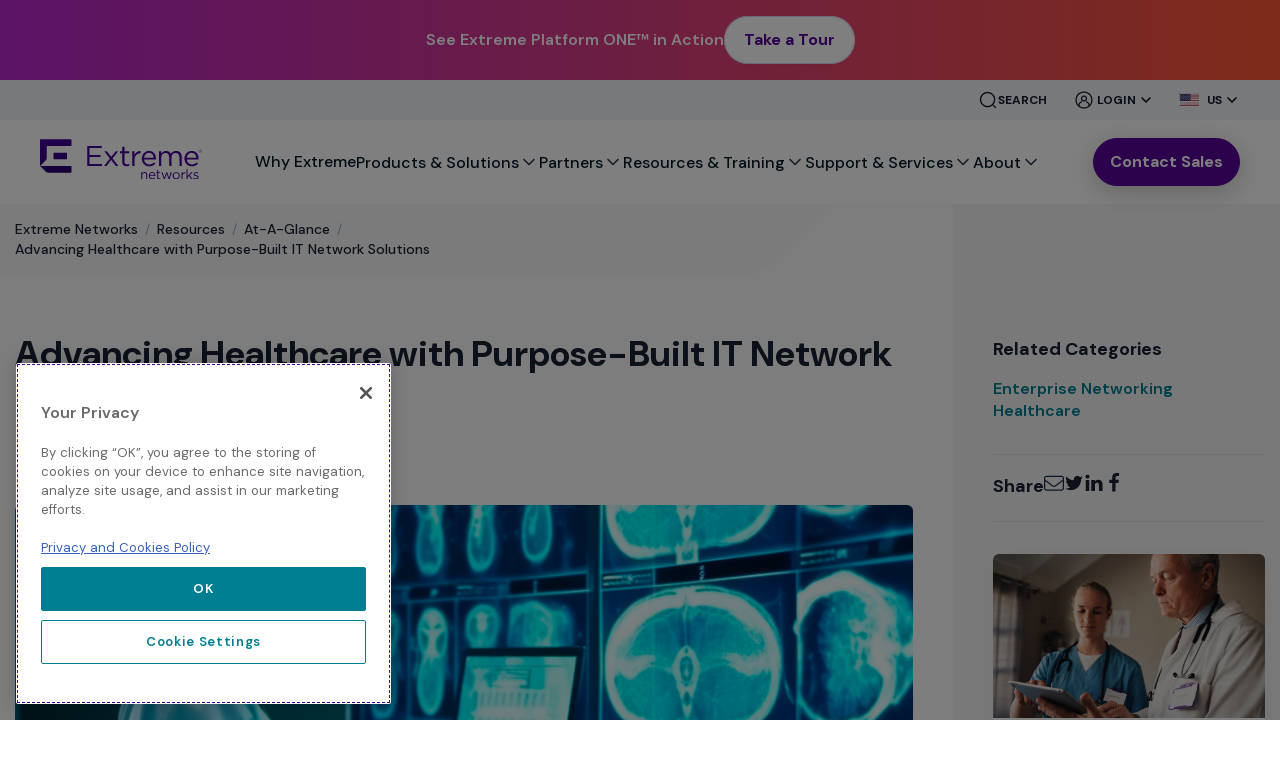

--- FILE ---
content_type: text/html; charset=utf-8
request_url: https://www.extremenetworks.com/resources/at-a-glance/advancing-healthcare-with-purpose-built-it-network-solutions/
body_size: 137365
content:




<!DOCTYPE html>
<!--[if lt IE 7]>      <html class="no-js lt-ie9 lt-ie8 lt-ie7"> <![endif]-->
<!--[if IE 7]>         <html class="no-js lt-ie9 lt-ie8"> <![endif]-->
<!--[if IE 8]>         <html class="no-js lt-ie9"> <![endif]-->
<!--[if gt IE 8]><!-->
<html class="no-js" lang="en">
<!--<![endif]-->
<head>
    <meta charset="utf-8">
    <meta name="viewport" content="width=device-width, initial-scale=1">
    <link rel="preconnect" href="https://fonts.googleapis.com">
    <link rel="preconnect" href="https://fonts.gstatic.com" crossorigin>
    <link href="https://fonts.googleapis.com/css2?family=DM+Sans:wght@300;400;500;600;700;800&display=swap" rel="stylesheet">
    <!-- Inserted Manually -->
    <link href="/-/media/feature/experience-accelerator/grid960/grid960/styles/optimized-min.css?t=20230309T163318Z" rel="stylesheet" /><link href="/-/media/base-themes/core-libraries/styles/optimized-min.css?t=20230120T163402Z" rel="stylesheet" /><link href="/-/media/base-themes/main-theme/styles/optimized-min.css?t=20230120T163409Z" rel="stylesheet" /><link href="/-/media/themes/extreme/common/common/styles/pre-optimized-min.css?t=20251023T142839Z" rel="stylesheet" />
 
<link href="https://mc-30acf3eb-3568-4f77-bd15-8645-cdn-endpoint.azureedge.net/-/media/feature/experience-accelerator/grid960/grid960/styles/optimized-min.css?rev=a522ae71f45f4541bcc806433cdd66de&t=20230309T163318Z&hash=9D992B9F478E06CC4B83D9A9AC33BEB4" rel="stylesheet" /><link href="https://mc-30acf3eb-3568-4f77-bd15-8645-cdn-endpoint.azureedge.net/-/media/base-themes/core-libraries/styles/optimized-min.css?rev=cf03706ec94b4e09bb161879bef4d9af&t=20230120T163402Z&hash=D40C102C925BC7F3EF627312DAACABC7" rel="stylesheet" /><link href="https://mc-30acf3eb-3568-4f77-bd15-8645-cdn-endpoint.azureedge.net/-/media/base-themes/main-theme/styles/optimized-min.css?rev=1e1687e2f0a74d5987873e70b1677584&t=20230120T163409Z&hash=94FE1081350B8276C3FAD8940E91A093" rel="stylesheet" /><link href="https://mc-30acf3eb-3568-4f77-bd15-8645-cdn-endpoint.azureedge.net/-/media/themes/extreme/common/common/styles/pre-optimized-min.css?rev=1d307440e0014b3cbc056d3a6e8ab4ed&t=20251023T142839Z&hash=6C8D3040E780E950217636935816D758" rel="stylesheet" />
    <link rel="stylesheet" type="text/css" href="//cdn.jsdelivr.net/npm/@accessible360/accessible-slick@1.0.1/slick/slick.min.css">
    <link rel="stylesheet" type="text/css" href="//cdn.jsdelivr.net/npm/@accessible360/accessible-slick@1.0.1/slick/accessible-slick-theme.min.css">


            <!-- Google Tag Manager -->
            <script>
            (function (w, d, s, l, i) {
                    w[l] = w[l] || []; w[l].push({
                        'gtm.start':
                            new Date().getTime(), event: 'gtm.js'
                    }); var f = d.getElementsByTagName(s)[0],
                        j = d.createElement(s), dl = l != 'dataLayer' ? '&l=' + l : ''; j.async = true; j.src =
                            'https://www.googletagmanager.com/gtm.js?id=' + i + dl; f.parentNode.insertBefore(j, f);
                })(window, document, 'script', 'dataLayer', 'GTM-P2G8KFN');</script>
            <!-- End Google Tag Manager -->
<script src="https://unpkg.com/lottie-web@5.7.4/build/player/lottie.min.js" ></script>

<style>

  #homepage-loader {
    position: fixed;
    inset:0;
    width: 100vw;
    min-height: 100vh;
    z-index: 99999;
    background-color: #ffffff00;
    
  }

  #lottie-animation {
    width: 100vw;
    height: 100%;

  }

  /* Make SVG inside the Lottie container fill full size */
  #lottie-animation svg {
    max-width: 100% !important;
    max-height: 100% !important;
    object-fit: cover;
  }

  /* Fade-out effect */
  #homepage-loader.fade-out {
    opacity: 0;
    transition: opacity 0.8s ease-out;
    pointer-events: none;
  }
</style>



<div id="homepage-loader">
  <div id="lottie-animation"></div>
</div>
<script src="/-/media/Files/js/splash-script.js" ></script>
<script src="/-/media/Files/gtm/Gtm-implementation.js" ></script>
<script src="/-/media/Files/gtm/Gtm-implementation-CTA-1.js" ></script>
<script id="6senseWebTag" src="https://j.6sc.co/j/d0c43954-dd14-43eb-b7b6-6448abfce849.js"></script>





<script id="-settings" type="text/javascript" src="//cdn.bizible.com/scripts/bizible.js?account=extremenetworks.com" async=""></script>
<script type="text/javascript">
(function() {
  var didInit = false;
  function initMunchkin() {
    if(didInit === false) {
      didInit = true;
      Munchkin.init('099-XRD-046');
    }
  }
  var s = document.createElement('script');
  s.type = 'text/javascript';
  s.async = true;
  s.src = '//munchkin.marketo.net/munchkin.js';
  s.onreadystatechange = function() {
    if (this.readyState == 'complete' || this.readyState == 'loaded') {
      initMunchkin();
    }
  };
  s.onload = initMunchkin;
  document.getElementsByTagName('head')[0].appendChild(s);
})();
</script>

    
    


    <title>Advancing Healthcare with Purpose-Built IT Network Solutions | Extreme Networks</title>


<link rel="canonical" href="https://www.extremenetworks.com/resources/at-a-glance/advancing-healthcare-with-purpose-built-it-network-solutions" />



    <link href="/-/media/project/extreme/common/extreme-networks-favicon.png?rev=efa2a68d78814a519dfb896428e7f464" rel="shortcut icon" />



<meta property="og:title"  content="Advancing Healthcare with Purpose-Built IT Network Solutions" /><meta property="og:url"  content="https://www.extremenetworks.com/resources/at-a-glance/advancing-healthcare-with-purpose-built-it-network-solutions" /><meta property="og:image"  content="https://extr-p-001.sitecorecontenthub.cloud/api/public/content/8120daaa8d1f4d8a837eff1a9a2ab3b5?v=8ffb53aa" />





<meta property="twitter:title"  content="Advancing Healthcare with Purpose-Built IT Network Solutions" /><meta property="twitter:card"  content="summary_large_image" />

    <meta name="viewport" content="width=device-width, initial-scale=1"/>


	 
	 

</head>
<body class="default-device bodyclass">
            <!-- Google Tag Manager (noscript) -->
            <noscript>
                <iframe src="https://www.googletagmanager.com/ns.html?id=GTM-P2G8KFN"
                        height="0" width="0" style="display:none;visibility:hidden"></iframe>
            </noscript>
            <!-- End Google Tag Manager (noscript) -->
    
    
<div id="wrapper">
    <!-- #header -->
    <!-- BEGIN NOINDEX -->
    <header>
        <div id="header" class="main">
            <div class="row">
                <div class="grid-12">
                    

<div class="component header-navigation">
    <div class="component-content">
<style>
  * {
    margin: 0;
    padding: 0;
    box-sizing: border-box;
    font-family: "DM Sans", sans-serif;
  }


@media (min-width: 1024px) {
  .main-menu__item:hover .main-menu__item-text {
    color: #5B059C; /* Primary purple */
  }

  .main-menu__item:hover .main-nav-dd-icon path {
    stroke: #5B059C; /* Primary purple for SVG */
  }
}


.site-nav {
background: white !important;
}

.mega-menu__item-text{
font-weight: 500 !important ;}

.site-header__main{
max-width: 1200px !important;
padding: 0 !important;
}

.header-search.header-search--dsk {
padding: 0 !important;
/*display: none; */
}

.contact-us-btn-updated .btn--secondary-updated{
border: 1px solid #5B059C!important;
background: #5B059C !important;
}

.main-menu__item {
gap: 2px !important;
}

.site-header__top-container .site-header__top .site-header-dropdown:last-of-type{
margin: 0 !Important;}

/* promo updates start*/
.mega-menu__close{
display:none;
}

.mega-menu .container{
max-width: 1200px;
padding: 0 !important;
}

.side-menu{
padding-top:0;
}
.idc-card-container {
display: flex;
width: 412px;
min-height: 376px; /* Changed from height to min-height */
padding: 40px 0 24px 0;
flex-direction: column;
align-items: flex-start;
gap: 8px;
/*background-color: #F8F4FF; */
position: relative;
box-sizing: border-box;
font-family: "DM Sans", sans-serif;
margin: 0;
overflow: hidden;
}

.idc-card-title {
font-size: 19.9px;
font-weight: 600;
color: #101828;
margin: 0 0 8px 0;
line-height: 1.2;
position: relative;
z-index: 2;
}

.idc-card-description {
font-size: 14px;
line-height: 1.5;
color: #101828;
margin: 0 0 16px 0;
max-width: 70%;
position: relative;
z-index: 2;
}

.idc-card-learn-more {
display: flex;
align-items: center;
text-decoration: none;
position: relative;
z-index: 2;
margin-bottom: 24px; /* Added margin to ensure space at bottom */
color: #5B059C;
font-weight: 600;
line-height: 24px;
font-size: 16px;
font-style: normal;
gap: 3px;
}

.idc-card-learn-more::after {
content: "";
display: inline-block;
width: 14px;
height: 14px;
background-image: url("data:image/svg+xml,%3Csvg xmlns='http://www.w3.org/2000/svg' width='20' height='20' viewBox='0 0 20 20' fill='none'%3E%3Cpath d='M7.5 4.16669L12.5 10L7.5 15.8334' stroke='%235B059C' stroke-width='2.7' stroke-linecap='round' stroke-linejoin='round'/%3E%3C/svg%3E");
background-repeat: no-repeat;
background-position: center;
background-size: contain;
}

.idc-card-image {
position: absolute;
bottom: 0;
right: 0;
width: 303px;
height: 226px;
z-index: 1;
}

.idc-card-image img {
width: 100%;
height: 100%;
object-fit: cover;
}
/* promo updates end */

.search-bar-bg{
display: none;
}
.site-header .site-header__top-container{
background-color:#F2F4F7;

}

.site-header__top-container .container{
max-width: 1200px !important;
padding: 0 !important;}

@media (max-width: 768px) {
.header-search.header-search--dsk
{
display: none;
}


.site-header .site-header__top-container{
background-color:#fff;
}

}
@media (max-width: 1024px) {
.search-bar-bg {
display: block;
padding: 24px 16px;
background-color:#F2F4F7;
margin-top: 15px;
margin-bottom: 15px;
}
.header-search.header-search--dsk
{
display: none;
}

}

.utility-links-mobile-bg {
display: none;
}

@media (max-width: 1200px) {
.site-header__top-container .container {
padding: 0 16px  !important;
}

.mega-menu .container {
padding: 16px !important;
}

.inner-menu-new{
width: 100%;
max-width: 100%;
}

.site-header__main{
padding: 16px !important;}

}

@media (min-width: 1200px) {
.site-nav {
    display: flex;}

}

@media (max-width: 1024px) {
.utility-links-mobile-bg {
display: block;
background: #F2F4F7;
}
}

@media (min-width: 992px) and (max-width: 1200px){
.site-nav__main {
    padding: 0 10px !important;
}
.main-menu__item-text {
font-size: 14px !important;
line-height: 16px !important;
}

.main-nav-dd-icon {
height: 15px !important;
}

.search-bar-bg{display: none !important;}

.site-header__logo-link--dsk {
max-width: 135px !important;
}

.contact-us-btn-updated .btn--secondary-updated{
min-width: 115px!important;
font-size: 14px;
height: 40px!important;
padding-right: 10px!important;
padding-left: 10px!important;
}

}

@media (min-width: 992px) and (max-width: 1024px){
.main-menu__item-text {
font-size: 12px !important;
line-height: 14px !important;
}
}

@media (max-width: 992px) {
.site-header__top{
padding: 0 !important;
position: static;
}

.main-menu{
padding-top: 20px;
}

.desktop-btn {
margin-right: 0;
}
}


@media (min-width: 992px) {
.main-menu__item {
    font-size: 1rem;
    padding: 2rem 0;
}
.site-header__top{
padding: 0 !important;}
}

.header-search--dsk{
margin:0px;
}

.header-search--mobile {
margin: 16px 0;
padding: 0 16px;
}

.site-header-secondary-navigation.mobile-only {
display: none !important;
}

.site-header-dropdown__list-item .site-header-dropdown__link {
display: flex;
align-items: center;
text-decoration: none;         /* Remove underline */
background-color: transparent;
color: #101828;                /* Default text color */
border-radius: 4px;            /* Optional: adds smooth corners */
transition: background-color 0.2s ease, color 0.2s ease;
}

.site-header-dropdown__list-item .site-header-dropdown__link:hover {
background-color: #F2F4F7;
color: #7519F9;
}

.site-header-dropdown__list-item .site-header-dropdown__link .country-flag {
margin-right: 8px;
flex-shrink: 0;
}



..site-header-dropdown__icon {
width: 20px !important;
height: 24px !important;
}



.site-header-dropdown__trigger-text{
color: var(--Gray-900, #101828);
font-size: 12px;
font-style: normal;
font-weight: 700;
line-height: 16px; /* 133.333% */
text-transform: uppercase;
margin-right: 2px;
}


.custom-header-search-text {
display: none; /* hidden by default */
}

@media (min-width: 1025px) {
.custom-header-search-text {
display: inline;
color: var(--Gray-900, #101828);
font-size: 12px;
font-style: normal;
font-weight: 700;
line-height: 16px; /* 133.333% */
text-transform: uppercase;
}
}

.country-flag {
width: 20px;
height: 14px;
object-fit: cover;
margin-right: 8px;
vertical-align: middle;
}
.custom-header-search-btn {
display: flex;
align-items: center;
gap: 8px;
border: none;
background: transparent;
font-size: 16px;
font-weight: 500;
color: #101828;
cursor: pointer;
padding: 8px 12px;
transition: color 0.3s ease;
}

.custom-header-search-btn:hover {
color: #430098;
}

.custom-header-search-icon svg {
display: block;
width: 20px;
height: 20px;
}




..quick-links-section {
padding: 10px 0 30px; /* removed left/right padding */
margin: 0;
max-width: none; /* allows full-width container */
}

.quick-links-heading {
color: #344054;
margin-top:32px !important;
/* Desktop/Uppercase sm/Bold */
font-size: 12px;
font-style: normal;
font-weight: 700;
line-height: 18px; /* 150% */
text-transform: uppercase;
}

.quick-links-list {
list-style: none;
padding-left: 0;
margin-left: 0;
}

.quick-links-list li {
margin-bottom: 12px;
}

.quick-link-item {
color: var(--Primary-Shades-Purple-500, #5B059C);
/* Desktop/Text sm/Semibold */
font-size: 14px;
font-style: normal;
font-weight: 600;
line-height: 20px; /* 142.857% */
}

.quick-link-item::after {
content: "›";
margin-left: 8px;
font-weight: bold;
font-size: 18px;
}

.quick-link-item:hover {
color: #290072;
}




.custom-search-form {
width: 100%;
background: white;
display: flex;
justify-content: center;
}

.custom-search-wrapper {
width: 100%;
}

.custom-search-form-inner {
display: flex;
gap: 12px;
align-items: center;
width: 100%;
}

.custom-search-input {
flex-grow: 1;
display: flex;
align-items: center;
border: 1px solid #ccc;
border-radius: 999px;
background-color: #fff;
height: 48px;
padding: 10px 14px !important;
margin-bottom:15px;
}

.custom-search-input input {
border: none;
outline: none;
flex: 1;
font-size: 16px;
padding-left: 8px;
}

.custom-search-input input:focus {
outline:0px !important;
}

.custom-search-icon {
flex-shrink: 0;
fill: #666;
}

.custom-search-button {
/*background: linear-gradient(90deg, #430098 0%, #290072 100%); */
background:#5B059C;
color: white;
padding: 12px 16px;
font-size: 16px;
font-weight: 600;
border: none;
border-radius: 100px;
cursor: pointer;
white-space: nowrap;
transition: background 0.3s ease;
line-height: 24px;
margin-bottom:15px;
}

.custom-search-button:hover {
background: #290072 !important;
}



  /* .top-alert {
    background-color: #000;
    position: relative;
    z-index: 0;
overflow: hidden;
  }

  .top-alert::after {
    content: "";
    position: absolute;
    top: 0;
    right: 0;
    width: 100%;
    height: 105%;
    background-image: url("/-/media/Project/Extreme/Corporate/ExtremeConnectAssets/ep1/alert-banner-bg.png");
    background-repeat: no-repeat;
    background-size: contain;
    background-position: center right;
    z-index: -1;
  }

  .top-alert .inner-row {
    min-height: 60px;
    padding: 10px 30px;
    max-width: 1440px;
    margin: 0 auto;
    display: flex;
    justify-content: center;
    align-items: center;
    gap: 20px;
  }

  .top-alert .inner-row .right,
  .top-alert .inner-row .left {
    display: flex;
    gap: 20px;
  }

  .top-alert span {
    color: #fff;
    font-weight: 600 !important;
    font-size: 18px;
  }

  .top-alert .alert-btn {
    border-radius: 8px;
    background: #fff;
    padding: 10px 22px;
    color: #000;
    text-align: center;
    font-size: 16px;
    font-weight: 600 !important;
    line-height: 14px;
    cursor: pointer;
    border: 1px solid #fff;
    transition: all ease 0.6s;
    display: inline-block;
    margin-left: 12px;
    text-decoration: none;
  }

  .top-alert .alert-btn:hover {
    color: #fff;
    border: 1px solid #fff;
    background: #000;
  }

  .top-alert .location-flag {
    display: flex;
    align-items: center;
    gap: 15px;
  }

  .top-alert .date {
    padding-left: 20px;
    padding-right: 20px;
    border-left: 1px solid rgba(255, 255, 255, 0.25);
    border-right: 1px solid rgba(255, 255, 255, 0.25);
  }

  @media (max-width: 1200px) {
    .top-alert .inner-row {
      padding: 10px 30px;
      flex-wrap: wrap;
    }
  }

  @media (max-width: 992px) {
    .top-alert::after {
      top: auto;
      bottom: 0;
      height: 100%;
      background-image: url("/-/media/Project/Extreme/Corporate/ExtremeConnectAssets/ep1/alert-bg-image2.png");
    }
  }
  @media (max-width: 768px) {

    .top-alert .inner-row {
      padding: 12px 16px;
      gap: 12px;
    }

    .top-alert span {
      font-family: "Noto Sans";
      font-size: 16px;
      line-height: 16px;
    }

    .top-alert .alert-btn {
      margin-left: 0px;
    }
  }

  @media (max-width: 576px) {
    .top-alert .inner-row {
      padding: 12px 16px;
    }

    .top-alert span {
      font-family: "Noto Sans";
      font-size: 16px;
      line-height: 16px;
    }

    .top-alert .location-flag {
      display: flex;
      align-items: center;
      gap: 12px;
    }

    .top-alert .location-flag .mob-none {
      display: none;
    }

    .top-alert .alert-btn {
      margin-left: 0px;
      padding: 9px 20px;
    }
  }

  @media (max-width: 350px) {
    .top-alert .inner-row {
      justify-content: flex-start;
    }

    .top-alert span {
      font-size: 14px;
      line-height: 16px;
    }
    .top-alert .alert-btn {
      padding: 9px 14px;
      font-size: 14px;
      line-height: 14px;
    }
  } */


.early-bird {
    border-radius: 4px;
    background: linear-gradient(90deg, rgba(174, 67, 179, 0) 0%,#ae43b3 50%,#ae43b3 100%);
    display: flex;
    padding: 10px 10px 10px 20px;
    justify-content: center;
    align-items: center;
    gap: 10px;
  }

</style>

<!-- <style>
  .top-banner {
    background: linear-gradient(
      90deg,
      #b726cd 0%,
      #db3e81 50.48%,
      #ff5735 100%
    );
    overflow: hidden;
  transition: all 0.3s ease !important;
  opacity: 1;
  }

  .top-banner.hidden-banner {
    height: 0;
    opacity: 0;
  }

  .top-banner .banner-content {
    max-width: 1200px;
    margin: 0 auto;
    display: flex;
    justify-content: center;
    align-items: center;
    gap: 32px;
    padding: 16px 0;
  }

  .top-banner .banner-content p {
    color: #fff;
    font-family: "DM Sans";
    font-size: 16px;
    font-style: normal;
    font-weight: 600 !important;
    line-height: 24px;
    margin: 0 !important;
  }

  .top-banner .banner-content a {
    margin: 0 !important;
    padding: 10px 15px;
    border-radius: 30px;
    border: 1px solid #fff;
    background: #fff;
    box-shadow: 0px 1px 2px 0px rgba(16, 24, 40, 0.05);
    display: inline-block;
    text-decoration: none;

    color: #000;
    font-family: "DM Sans";
    font-size: 14px;
    font-style: normal;
    font-weight: 700 !important;
    transition: all ease 0.3s;
    text-align: center;
    height: 40px;
  }

  .top-banner .banner-content a:hover {
    color: #fff;
    border: 1px solid #000;
    background: #000;
  }

  @media (max-width: 768px) {
    .top-banner{
      height: 108px;
    }

    .top-banner .banner-content {
      flex-direction: column;
      gap: 12px;
      padding: 0px !important;
    }

    .top-banner .banner-content p {
      text-align: center;
    }
  }

  @media (max-width: 410px) {
    .top-banner{
      height: 132px;
    }

    .top-banner .banner-content p span {
      display: block;
    }
  }
</style> -->
<link rel="stylesheet" href="/-/media/Project/Extreme/Corporate/Files/css/All-Revamp-CTAs-styles.css">


 <style>
.top-banner .banner-content a:hover {
         border: unset !important;
 }

  .top-banner {
    background: linear-gradient(
      90deg,
      #b726cd 0%,
      #db3e81 50.48%,
      #ff5735 100%
    );
    overflow: hidden;
    transition: all 0.3s ease !important;
    opacity: 1;
  }

  .top-banner.hidden-banner {
    height: 0;
    opacity: 0;
  }

  .top-banner .banner-content {
    max-width: 1200px;
    margin: 0 auto;
    display: flex;
    justify-content: center;
    align-items: center;
    gap: 32px;
    padding: 16px 0;
  }

  .top-banner .banner-content p {
    color: #fff;
    font-family: "DM Sans";
    font-size: 16px;
    font-style: normal;
    font-weight: 600 !important;
    line-height: 24px;
    margin: 0 !important;
  }

/*

  .top-banner .banner-content a {
    margin: 0 !important;
    padding: 10px 15px;
    border-radius: 30px;
    border: 1px solid #fff;
    background: #fff;
    box-shadow: 0px 1px 2px 0px rgba(16, 24, 40, 0.05);
    display: inline-block;
    text-decoration: none;
    color: #000;
    font-family: "DM Sans";
    font-size: 14px;
    font-style: normal;
    font-weight: 700 !important;
    transition: all ease 0.3s;
    text-align: center;
    height: 40px;
  }

*/

  @media (max-width: 767px) {
    .top-banner {
      height: 108px;
    }

    .top-banner .banner-content {
      flex-direction: column;
      gap: 12px;
      padding: 16px;
    }

    .top-banner .banner-content p {
      text-align: center;
    }
  }

  @media (max-width: 421px) {
    .top-banner {
      height: 132px;
    }
  }

</style>

<div class="top-banner">
  <div class="banner-content">
    <p>See Extreme Platform ONE™ in Action</p>
    <a href="/platform-one/product-tours" role="button" class="cta-secondary"
      >Take a Tour</a
    >
  </div>
</div>

<script>
  document.addEventListener("DOMContentLoaded", function () {
    if (window.innerWidth < 768) {
      const banner = document.querySelector(".top-banner");
      if (!banner) return;
      window.addEventListener("scroll", function () {
        if (window.scrollY > 0) {
          banner.classList.add("hidden-banner");
        } else {
          banner.classList.remove("hidden-banner");
        }
      });
    }
  });
</script>



<div class="site-header">
<a class="sr-only focusable" href="#content">Skip To Main Content</a>
 <div class="site-header__top-container" >
    <div class="container">

        <div class="site-header__top" >
            <ul class="site-header-secondary-navigation" style="display:none;">
            
                <li>
                <a title="Partners" href="https://www.extremenetworks.com/partners">Partners</a>
                </li>
            
                <li>
                <a title="Find a Partner" href="https://www.extremenetworks.com/partners/partner-locator">Find a Partner</a>
                </li>
            
                <li>
                <a title="Contact Us" href="/about-extreme-networks/company/how-to-buy">Contact Us</a>
                </li>
            
            </ul>


<div class="header-search header-search--dsk">
<button class="search-trigger header-search__trigger custom-header-search-btn" type="button" aria-label="Site Search" aria-expanded="false" id="toggleSearchBtn">
<span class="custom-header-search-icon" id="toggleSearchIcon">
  <!-- Default search icon -->
  <svg xmlns="http://www.w3.org/2000/svg" width="20" height="20" viewBox="0 0 24 24" fill="none">
    <path d="M21 21L17.5001 17.5M20 11.5C20 16.1944 16.1944 20 11.5 20C6.80558 20 3 16.1944 3 11.5C3 6.80558 6.80558 3 11.5 3C16.1944 3 20 6.80558 20 11.5Z" stroke="#101828" stroke-width="1.66667" stroke-linecap="round" stroke-linejoin="round"/>
  </svg>
</span>
<span class="custom-header-search-text" id="toggleSearchText">Search</span>
</button>
</div>

<script>
document.addEventListener("DOMContentLoaded", function () {
  const btn = document.getElementById("toggleSearchBtn");
  const icon = document.getElementById("toggleSearchIcon");
  const text = document.getElementById("toggleSearchText");
  const form = document.querySelector(".header-search__form");

  const searchIcon = `
    <svg xmlns="http://www.w3.org/2000/svg" width="20" height="20" viewBox="0 0 24 24" fill="none">
      <path d="M21 21L17.5001 17.5M20 11.5C20 16.1944 16.1944 20 11.5 20C6.80558 20 3 16.1944 3 11.5C3 6.80558 6.80558 3 11.5 3C16.1944 3 20 6.80558 20 11.5Z" stroke="#101828" stroke-width="1.66667" stroke-linecap="round" stroke-linejoin="round"/>
    </svg>`;
  const cancelIcon = `
    <svg xmlns="http://www.w3.org/2000/svg" width="20" height="20" viewBox="0 0 24 24" fill="none">
      <path d="M18 6L6 18M6 6L18 18" stroke="#101828" stroke-width="2" stroke-linecap="round" stroke-linejoin="round"/>
    </svg>`;

  // Toggle on button click
  btn.addEventListener("click", function (e) {
    e.stopPropagation(); // prevent click from bubbling up to document
    const isOpen = form.classList.toggle("active");
    icon.innerHTML = isOpen ? cancelIcon : searchIcon;
    text.textContent = isOpen ? "Cancel" : "Search";
  });

  // Close on outside click
  document.addEventListener("click", function (event) {
    const isClickInside = btn.contains(event.target) || form.contains(event.target);

    if (!isClickInside && form.classList.contains("active")) {
      form.classList.remove("active");
      icon.innerHTML = searchIcon;
      text.textContent = "Search";
    }
  });
}); 
</script>



	
		<div class="site-header-dropdown">
			<button 
				class="site-header-dropdown__trigger" 
				type="button"
				aria-expanded="false">
			
				<!-- Custom icon for Login -->
				<span class="site-header-dropdown__icon" style="width:20px; height:24px">
					<svg xmlns="http://www.w3.org/2000/svg" width="24" height="24" viewBox="0 0 24 24" fill="none">
					<path d="M12 12.9747C13.3487 12.9747 14.442 11.8813 14.442 10.5327C14.442 9.18399 13.3487 8.09067 12 8.09067C10.6513 8.09067 9.55798 9.18399 9.55798 10.5327C9.55798 11.8813 10.6513 12.9747 12 12.9747Z" stroke="#101828" stroke-width="1.25" stroke-linecap="round" stroke-linejoin="round"/>
					<path d="M17 18.2413V16.8333C17 15.594 16.012 14.5113 14.5387 13.9233" stroke="#101828" stroke-width="1.25" stroke-linecap="round" stroke-linejoin="round"/>
					<path d="M9.45798 13.924C7.98531 14.5127 6.99731 15.5973 6.99731 16.838V18.248" stroke="#101828" stroke-width="1.25" stroke-linecap="round" stroke-linejoin="round"/>
					<path d="M20 12C20 13.5823 19.5308 15.129 18.6518 16.4446C17.7727 17.7602 16.5233 18.7855 15.0615 19.391C13.5997 19.9965 11.9911 20.155 10.4393 19.8463C8.88743 19.5376 7.46197 18.7757 6.34315 17.6569C5.22433 16.538 4.4624 15.1126 4.15372 13.5607C3.84504 12.0089 4.00347 10.4003 4.60897 8.93853C5.21447 7.47672 6.23985 6.22729 7.55544 5.34824C8.87104 4.46919 10.4178 4 12 4C14.1214 4.00106 16.1556 4.84426 17.6557 6.34432C19.1557 7.84438 19.9989 9.87859 20 12Z" stroke="#101828" stroke-width="1.25" stroke-linecap="round" stroke-linejoin="round"/>
					</svg>
				</span>
				<span class="site-header-dropdown__trigger-text" >
					<span class="sr-only">Close Menu</span>Login
				</span>
			
			<!-- Update nav bar width for JP -->
				

<!-- Update nav bar width and letter spacing for FR -->













			<svg xmlns="http://www.w3.org/2000/svg" width="16" height="16" viewBox="0 0 16 16" fill="none">
			<path d="M4 6L8 10L12 6" stroke="#101828" stroke-width="1.66667" stroke-linecap="round" stroke-linejoin="round"/>
			</svg>
			</button>

			
				<div class="site-header-dropdown__content">
					<ul class="site-header-dropdown__list">
						
							<li class="site-header-dropdown__list-item">
								<a href="https://extreme-networks.my.site.com/ExtrSupportHome" 
									class="site-header-dropdown__link" 
								>
								
									<img src="#" alt="" class="country-flag" />
								
								Customer Support Portal
								</a>
							</li>
						
							<li class="site-header-dropdown__list-item">
								<a href="https://extremenetworks.webinfinity.com/" 
									class="site-header-dropdown__link" 
								>
								
									<img src="#" alt="" class="country-flag" />
								
								Extreme Partner Portal
								</a>
							</li>
						
							<li class="site-header-dropdown__list-item">
								<a href="https://community.extremenetworks.com/t5/extreme-developer-center/ct-p/Extreme_Developer_Center" 
									class="site-header-dropdown__link" 
								>
								
									<img src="#" alt="" class="country-flag" />
								
								Extreme Developer Center
								</a>
							</li>
						
							<li class="site-header-dropdown__list-item">
								<a href="https://extremecloudiq.com/login" 
									class="site-header-dropdown__link" 
								>
								
									<img src="#" alt="" class="country-flag" />
								
								Extreme Cloud IQ
								</a>
							</li>
						
					</ul>
				</div>
			
		</div>
	
		<div class="site-header-dropdown">
			<button 
				class="site-header-dropdown__trigger region-trigger" 
				type="button"
				aria-expanded="false">
			
				<!-- Dynamic country flag for Region Selector -->
					
				
									
				
				
				
				
					
					
						
							
							
								  
				<img id="regionFlag" src="https://mc-30acf3eb-3568-4f77-bd15-8645-cdn-endpoint.azureedge.net/-/media/us-flag.svg?rev=c2927b7a1dd54f20a00bfa0ab7b90c56" alt="Selected Region" class="country-flag" />
				<span class="site-header-dropdown__trigger-text" id="regionLabel">
					<span class="sr-only">Close Menu</span>US
				</span>
				
			
			<!-- Update nav bar width for JP -->
				

<!-- Update nav bar width and letter spacing for FR -->













			<svg xmlns="http://www.w3.org/2000/svg" width="16" height="16" viewBox="0 0 16 16" fill="none">
			<path d="M4 6L8 10L12 6" stroke="#101828" stroke-width="1.66667" stroke-linecap="round" stroke-linejoin="round"/>
			</svg>
			</button>

			
				<div class="site-header-dropdown__content">
					<ul class="site-header-dropdown__list">
						
							<li class="site-header-dropdown__list-item">
								<a href="https://extremenetworks.com" 
									class="site-header-dropdown__link region-option" 
								
									data-flag="https://mc-30acf3eb-3568-4f77-bd15-8645-cdn-endpoint.azureedge.net/-/media/us-flag.svg?rev=c2927b7a1dd54f20a00bfa0ab7b90c56" 
									data-label="US-United States"
								>
								
									<img src="https://mc-30acf3eb-3568-4f77-bd15-8645-cdn-endpoint.azureedge.net/-/media/us-flag.svg?rev=c2927b7a1dd54f20a00bfa0ab7b90c56" alt="" class="country-flag" />
								
								US-United States
								</a>
							</li>
						
							<li class="site-header-dropdown__list-item">
								<a href="/au" 
									class="site-header-dropdown__link region-option" 
								
									data-flag="https://mc-30acf3eb-3568-4f77-bd15-8645-cdn-endpoint.azureedge.net/-/media/au-flag.svg?rev=6ca47f7895574a2cb21298bf22c52ecc" 
									data-label="AU-Australia"
								>
								
									<img src="https://mc-30acf3eb-3568-4f77-bd15-8645-cdn-endpoint.azureedge.net/-/media/au-flag.svg?rev=6ca47f7895574a2cb21298bf22c52ecc" alt="" class="country-flag" />
								
								AU-Australia
								</a>
							</li>
						
							<li class="site-header-dropdown__list-item">
								<a href="/ca" 
									class="site-header-dropdown__link region-option" 
								
									data-flag="https://mc-30acf3eb-3568-4f77-bd15-8645-cdn-endpoint.azureedge.net/-/media/canada-flag.svg?rev=3b1607db3a754e93a74b50a33e206c89" 
									data-label="CA-Canada"
								>
								
									<img src="https://mc-30acf3eb-3568-4f77-bd15-8645-cdn-endpoint.azureedge.net/-/media/canada-flag.svg?rev=3b1607db3a754e93a74b50a33e206c89" alt="" class="country-flag" />
								
								CA-Canada
								</a>
							</li>
						
							<li class="site-header-dropdown__list-item">
								<a href="http://www.extremenetworks.com.cn/" 
									class="site-header-dropdown__link region-option" 
								
									data-flag="https://mc-30acf3eb-3568-4f77-bd15-8645-cdn-endpoint.azureedge.net/-/media/themes/extreme/common/common/images/flags/cn.png?rev=09f759bd77b24bbf8c3a048aab235ece" 
									data-label="CH-China"
								>
								
									<img src="https://mc-30acf3eb-3568-4f77-bd15-8645-cdn-endpoint.azureedge.net/-/media/themes/extreme/common/common/images/flags/cn.png?rev=09f759bd77b24bbf8c3a048aab235ece" alt="" class="country-flag" />
								
								CH-China
								</a>
							</li>
						
							<li class="site-header-dropdown__list-item">
								<a href="/een" 
									class="site-header-dropdown__link region-option" 
								
									data-flag="https://mc-30acf3eb-3568-4f77-bd15-8645-cdn-endpoint.azureedge.net/-/media/pl-flag.svg?rev=a3d25825748e41cc89c3eb9679af91e9" 
									data-label="EEN-Eastern Europe and Nordics"
								>
								
									<img src="https://mc-30acf3eb-3568-4f77-bd15-8645-cdn-endpoint.azureedge.net/-/media/pl-flag.svg?rev=a3d25825748e41cc89c3eb9679af91e9" alt="" class="country-flag" />
								
								EEN-Eastern Europe and Nordics
								</a>
							</li>
						
							<li class="site-header-dropdown__list-item">
								<a href="/fr" 
									class="site-header-dropdown__link region-option" 
								
									data-flag="https://mc-30acf3eb-3568-4f77-bd15-8645-cdn-endpoint.azureedge.net/-/media/france-flag.svg?rev=aa7618cb26954518a8bb38fa32d74107" 
									data-label="FR-France"
								>
								
									<img src="https://mc-30acf3eb-3568-4f77-bd15-8645-cdn-endpoint.azureedge.net/-/media/france-flag.svg?rev=aa7618cb26954518a8bb38fa32d74107" alt="" class="country-flag" />
								
								FR-France
								</a>
							</li>
						
							<li class="site-header-dropdown__list-item">
								<a href="/de" 
									class="site-header-dropdown__link region-option" 
								
									data-flag="https://mc-30acf3eb-3568-4f77-bd15-8645-cdn-endpoint.azureedge.net/-/media/germany-flag.svg?rev=9175ece28de944359bae2179b61365bb" 
									data-label="DE-Germany"
								>
								
									<img src="https://mc-30acf3eb-3568-4f77-bd15-8645-cdn-endpoint.azureedge.net/-/media/germany-flag.svg?rev=9175ece28de944359bae2179b61365bb" alt="" class="country-flag" />
								
								DE-Germany
								</a>
							</li>
						
							<li class="site-header-dropdown__list-item">
								<a href="/it" 
									class="site-header-dropdown__link region-option" 
								
									data-flag="https://mc-30acf3eb-3568-4f77-bd15-8645-cdn-endpoint.azureedge.net/-/media/italy-flag.svg?rev=ac94aaeef37a40db82bd970aefcc500a" 
									data-label="IT-Italy"
								>
								
									<img src="https://mc-30acf3eb-3568-4f77-bd15-8645-cdn-endpoint.azureedge.net/-/media/italy-flag.svg?rev=ac94aaeef37a40db82bd970aefcc500a" alt="" class="country-flag" />
								
								IT-Italy
								</a>
							</li>
						
							<li class="site-header-dropdown__list-item">
								<a href="/jp" 
									class="site-header-dropdown__link region-option" 
								
									data-flag="https://mc-30acf3eb-3568-4f77-bd15-8645-cdn-endpoint.azureedge.net/-/media/japan-flag.svg?rev=3b9dfef08f8c4ccca339674ac686b073" 
									data-label="JP-Japan"
								>
								
									<img src="https://mc-30acf3eb-3568-4f77-bd15-8645-cdn-endpoint.azureedge.net/-/media/japan-flag.svg?rev=3b9dfef08f8c4ccca339674ac686b073" alt="" class="country-flag" />
								
								JP-Japan
								</a>
							</li>
						
							<li class="site-header-dropdown__list-item">
								<a href="/kr" 
									class="site-header-dropdown__link region-option" 
								
									data-flag="https://mc-30acf3eb-3568-4f77-bd15-8645-cdn-endpoint.azureedge.net/-/media/korea-flag.svg?rev=e926b8b6c44246f4ba5c5a39cdd6f2d7" 
									data-label="KR-Korea"
								>
								
									<img src="https://mc-30acf3eb-3568-4f77-bd15-8645-cdn-endpoint.azureedge.net/-/media/korea-flag.svg?rev=e926b8b6c44246f4ba5c5a39cdd6f2d7" alt="" class="country-flag" />
								
								KR-Korea
								</a>
							</li>
						
							<li class="site-header-dropdown__list-item">
								<a href="/latam" 
									class="site-header-dropdown__link region-option" 
								
									data-flag="https://mc-30acf3eb-3568-4f77-bd15-8645-cdn-endpoint.azureedge.net/-/media/meta-flag.svg?rev=8393242079d546219e321d1899dbe143" 
									data-label="LATAM-Latin America"
								>
								
									<img src="https://mc-30acf3eb-3568-4f77-bd15-8645-cdn-endpoint.azureedge.net/-/media/meta-flag.svg?rev=8393242079d546219e321d1899dbe143" alt="" class="country-flag" />
								
								LATAM-Latin America
								</a>
							</li>
						
							<li class="site-header-dropdown__list-item">
								<a href="/meta" 
									class="site-header-dropdown__link region-option" 
								
									data-flag="https://mc-30acf3eb-3568-4f77-bd15-8645-cdn-endpoint.azureedge.net/-/media/meta2-flag.svg?rev=65562d066cc5452bb6da60c70e83e068" 
									data-label="META-Middle East"
								>
								
									<img src="https://mc-30acf3eb-3568-4f77-bd15-8645-cdn-endpoint.azureedge.net/-/media/meta2-flag.svg?rev=65562d066cc5452bb6da60c70e83e068" alt="META" class="country-flag" />
								
								META-Middle East
								</a>
							</li>
						
							<li class="site-header-dropdown__list-item">
								<a href="/nl" 
									class="site-header-dropdown__link region-option" 
								
									data-flag="https://mc-30acf3eb-3568-4f77-bd15-8645-cdn-endpoint.azureedge.net/-/media/nl-flag.svg?rev=b49a4819a524449fac9c81e35d98dc78" 
									data-label="NL-Netherlands"
								>
								
									<img src="https://mc-30acf3eb-3568-4f77-bd15-8645-cdn-endpoint.azureedge.net/-/media/nl-flag.svg?rev=b49a4819a524449fac9c81e35d98dc78" alt="" class="country-flag" />
								
								NL-Netherlands
								</a>
							</li>
						
							<li class="site-header-dropdown__list-item">
								<a href="/pl" 
									class="site-header-dropdown__link region-option" 
								
									data-flag="https://mc-30acf3eb-3568-4f77-bd15-8645-cdn-endpoint.azureedge.net/-/media/pl-flag.svg?rev=a3d25825748e41cc89c3eb9679af91e9" 
									data-label="PL-Poland"
								>
								
									<img src="https://mc-30acf3eb-3568-4f77-bd15-8645-cdn-endpoint.azureedge.net/-/media/pl-flag.svg?rev=a3d25825748e41cc89c3eb9679af91e9" alt="" class="country-flag" />
								
								PL-Poland
								</a>
							</li>
						
							<li class="site-header-dropdown__list-item">
								<a href="/es" 
									class="site-header-dropdown__link region-option" 
								
									data-flag="https://mc-30acf3eb-3568-4f77-bd15-8645-cdn-endpoint.azureedge.net/-/media/spain-flag.svg?rev=0ef4cb0019eb4839881b3c6f17797ed1" 
									data-label="ES-Spain"
								>
								
									<img src="https://mc-30acf3eb-3568-4f77-bd15-8645-cdn-endpoint.azureedge.net/-/media/spain-flag.svg?rev=0ef4cb0019eb4839881b3c6f17797ed1" alt="" class="country-flag" />
								
								ES-Spain
								</a>
							</li>
						
							<li class="site-header-dropdown__list-item">
								<a href="/uk" 
									class="site-header-dropdown__link region-option" 
								
									data-flag="https://mc-30acf3eb-3568-4f77-bd15-8645-cdn-endpoint.azureedge.net/-/media/uk-flag.svg?rev=8d64306044a1408fb82a62326e8e1b04" 
									data-label="UK-United Kingdom"
								>
								
									<img src="https://mc-30acf3eb-3568-4f77-bd15-8645-cdn-endpoint.azureedge.net/-/media/uk-flag.svg?rev=8d64306044a1408fb82a62326e8e1b04" alt="" class="country-flag" />
								
								UK-United Kingdom
								</a>
							</li>
						
					</ul>
				</div>
			
		</div>
	 <!-- End For Loop -->




<script>
document.addEventListener("DOMContentLoaded", function () {
const flagEl = document.getElementById("regionFlag");
const labelEl = document.getElementById("regionLabel");
const regionLinks = document.querySelectorAll(".region-option");

// Load saved region (if any)
const savedFlag = localStorage.getItem("selectedRegionFlag");
const savedLabel = localStorage.getItem("selectedRegionLabel");

    const defaultFlag = "/-/media/us-flag.svg";
    const defaultLabel = "EN";

// Update region on click
regionLinks.forEach(link => {
  link.addEventListener("click", function () {
    const newFlag = this.getAttribute("data-flag");
    const newLabel = this.getAttribute("data-label");

    if (newFlag && newLabel) {
      localStorage.setItem("selectedRegionFlag", newFlag);
      localStorage.setItem("selectedRegionLabel", newLabel);
    }
  });
});
});
</script>



            
            <a href="/" class="site-header__logo-link site-header__logo-link--mb">
                <img class="site-header__logo"
                src="https://mc-30acf3eb-3568-4f77-bd15-8645-cdn-endpoint.azureedge.net/-/media/project/extreme/design/logo.svg?rev=a03fb9205bec4cadbe609068bb3de2e6"
                alt="Extreme Networks" />
            </a>
            <button class="hamburger" type="button" aria-expanded="false">
                <span class="hamburger__outer">
                    <span class="hamburger__box">
                        <span class="hamburger__inner"></span>
                    </span>
                </span>
                <span class="sr-only">Close Menu</span>
            </button>
        </div>
    </div>
</div>
<div class="site-header__main">
    <a href="/" class="site-header__logo-link site-header__logo-link--dsk">
        <img class="site-header__logo"
        src="https://mc-30acf3eb-3568-4f77-bd15-8645-cdn-endpoint.azureedge.net/-/media/project/extreme/design/logo.svg?rev=a03fb9205bec4cadbe609068bb3de2e6"
        alt="Extreme Networks" />
    </a>
 <style>
            .banner {
                height: 55px;
                background-image: url('/-/media/Project/Extreme/Corporate/ExtremeConnectAssets/Pinned-Banner-Ep1.jpg');
                background-size: cover;
                background-repeat: no-repeat;
                display: flex;
                justify-content: center;
                align-items: center;
                position: relative;
                overflow: hidden;
            }
        
            .text-overlay {
                font-family: Noto Sans;
                color: white;
                font-size: 24px;
                font-weight: bold;
                text-align: center;
                z-index: 2; /* Ensure text is above overlay */
            
            }
           .text-overlay:hover {  
            text-decoration: underline;  
            }   
        
            .banner::after {
                content: '';
                position: absolute;
                top: 0;
                left: 0;
                right: 0;
                bottom: 0;
                z-index: 1;
            }
        
            @media (max-width: 768px) {
                .banner {
                    height: 75px;
                }
                .text-overlay {
                    font-size: 20px;
                }
            }
    
    /* navigation update*/
     .nav-search-1{
 justify-content: space-between;
 width: 100%;
  } 
.btn--secondary-updated {
background-color: #fff;
color: #409;

font-size: .875rem;
border: 1px #409 solid;
border-radius: 4px;
min-width: 140px;
justify-content: center;
white-space: nowrap;
text-align: center;

text-decoration: none;
background-color: #409;
/* border: 1px #fff solid; */
color: #fff;
box-shadow: 0 6px 25px 0 rgba(0, 0, 0, .2);
padding: 8px 12px 8px 12px;
gap: 10px;
border-radius: 4px;
background: linear-gradient(90deg, #430098 0%, #290072 100%),
linear-gradient(90deg, #430098 0%, #290072 100%);
font-size: 18px;
font-weight: 500;
line-height: 24.52px;
transition: all .3s linear !important;

}

.btn--secondary-updated:hover {
text-decoration: none !important;
background: #290072 !important
}


/*latest css chuck*/

.search-trigger.header-search__trigger {
/* border: 1px solid #ccc; */
 padding:8px 25px 8px 8px;
background-color: transparent !important;
}

.search-trigger__inner::before {
border: 1px solid #430098; 
}

.search-trigger__inner::after {
background: #430098;
}




.btn--secondary-updated{
width: auto;
padding: 6px 12px;
font-size: 16px;
}

.btn--secondary-updated:hover{
background: linear-gradient(90deg, #430098 0%, #290072 100%), 
linear-gradient(90deg, #430098 0%, #290072 100%)
}






@media (max-width: 992px){
.site-header__top {
padding: 0 !important;
height:72px;
}

@media (max-width: 768px) {
.site-header {
    height: 72px !important;
}
}

.hamburger {
border-radius: 3px;
border: 1px solid #ccc;
padding: 9px;
width: auto !important;
height: auto !important;
}


.hamburger__inner, 
.hamburger__inner::after, 
.hamburger__inner::before {
background: #430098;
}


.search-trigger.header-search__trigger {
right: 70px;}



}

@media (max-width: 992px){
  /* ... other mobile styles ... */
  
  .main-menu__list-item.a11y-nav-child-open .side-menu.v2 {
    display: block;
    position: relative;
    width: 100%;
    margin-top: 20px;
    order: 999; /* Ensure it appears at the end */
  }
  .main-menu__list-item.a11y-nav-child-open .side-menu.v2 .idc-card-container{
    background: #F8F4FF;
    padding: 24px 16px;
    min-height: auto;
    height: auto;
    width: 100%;
    box-sizing: border-box;
min-height: 300px;
  }
  .main-menu__list-item.a11y-nav-child-open .side-menu.v2 .idc-card-learn-more{
    margin-bottom: 0px;
  }
  .main-menu__list-item.a11y-nav-child-open .side-menu.v2 .idc-card-image{
    display:none;
  }
  
  /* Fix the container layout */
  .mega-menu.a11y-nav-menu.a11y-nav-active.a11y-nav-animate-in .container {
    display: flex;
    flex-direction: column;
    min-height: auto !important;
    margin-bottom: 0 !important;
  }
  
  /* Ensure proper ordering of elements */
  .mega-menu__list {
    order: 1;
  }
  
  .side-menu.v2 {
    order: 2;
    margin-top: auto;
  }
}


@media (max-width: 576px ){

.site-header__logo-link {
width: 120px !important;
}

.btn--secondary-updated {
padding: 3px 10px !important;
font-size: 14px !important;
min-width: 80px !important;
}

.search-trigger.header-search__trigger {
right: 60px;
padding: 6px;}


.hamburger {
padding: 7px !important;}


}

@media (min-width: 992px) {
.site-nav__main {
    padding: 0 20px;
}
}

/* For blog page */
.post-details .post__title {
font-size: clamp(1.5rem, 0.4615rem + 2.8846vw, 2.25rem) !important;
}

.post-details .post__text h2 {
font-size: clamp(1.25rem, 0.3846rem + 2.4038vw, 1.875rem) !important;
}

.post-details .post__text h3 {
font-size: clamp(1.125rem, 0.6058rem + 1.4423vw, 1.5rem) !important;
}

</style>
<link href="https://fonts.googleapis.com/css2?family=DM+Sans:ital,opsz,wght@0,9..40,100..1000;1,9..40,100..1000&display=swap" rel="stylesheet">

<script>
document.addEventListener('DOMContentLoaded', function() {
// Get all back-to-nav links
const backToNavLinks = document.querySelectorAll('.back-to-nav');

backToNavLinks.forEach(link => {
    link.addEventListener('click', function(e) {
        e.preventDefault();
        
        // Find the closest mega-menu container
        const megaMenu = this.closest('.mega-menu');
        if (!megaMenu) return;
        
        // Get the ID of this mega-menu (e.g. "main-menu-1")
        const megaMenuId = megaMenu.id;
        
        // Find the corresponding main menu button that controls this mega-menu
        const mainMenuButton = document.querySelector(`.main-menu__item[aria-controls="${megaMenuId}"]`);
        
        if (mainMenuButton) {
            mainMenuButton.click();
        } else {
            console.warn('Could not find main menu button for:', megaMenuId);
        }
    });
});
});
</script>

<style>
/* revamp css start */

.header-search__form .container{
max-width:1230px;
}

.main-nav-dd-icon {
height: 20px;
width: 20px !important;
/*transform: scale(0.8); */
}
/* .main-nav-dd-icon use {
  stroke-width: 1px !important; Force override 
}*/
.main-menu{
gap:12px;
justify-content: center;
}


.main-menu__item[aria-expanded=true]:after {
display:none !important;
}

.main-menu__item{
gap:9px;
}
.main-menu__list-item.a11y-nav-child-open .main-nav-dd-icon {
transform: rotate(180deg);
stroke: #5B059C;
/*fill:#5B059C; */
}
.main-menu__item-text{
font-family: DM Sans;
font-weight: 500;
font-size: 16px;
line-height: 18px;
					
}
.main-menu__list-item.a11y-nav-child-open .main-menu__item-text {
font-weight: 800;
color:#5B059C;
}

.header-search.header-search--dsk {
/*display: none; */
}
.site-header__logo-link--dsk{
max-width: 162px
}

.contact-us-btn-updated .btn--secondary-updated {
font-family: DM Sans;
display: inline-flex;
align-items: center;
justify-content: center;
min-width: 123px;
height: 48px;
font-weight: 700;
gap: 8px; /* spacing-sm */
border-radius: 9999px;
border-width: 1px;
border-style: solid;
padding-top: 16px; /* spacing-lg */
padding-right: 16px;
padding-bottom: 16px; /* spacing-lg */
padding-left: 16px; /* added for symmetry since you didn't specify */
text-decoration: none; /* to remove underline from link */
/* Add your preferred colors for border and text */
border-color: #5B059C; /* example color */
/* color: #000;  example text color */
background-color: #5B059C; /* example background */
}

.mega-menu__list{
background:#F9FAFB;
min-width:237px;  
min-height:368px;
}
.mega-menu__item-icon {
display: block;
width: 16px;
height: 16px;
}
.container.a11y-nav-child-open {
transform: none ;
/*min-height:400px; */
}

.mega-menu{
background:#F9FAFB !important;
}

.mega-menu.a11y-nav-menu a11y-nav-active .container{
min-height:368px;
}
.mega-menu.a11y-nav-animate-in {
min-height:368px;
}

.mega-menu__close {
display:none;
}

.inner-menu.a11y-nav-menu.a11y-nav-active.has-buttons{
display: flex;
flex-direction: column;
align-items: flex-start;
}


/* .inner-menu.a11y-nav-menu .inner-menu__list {
display:none;
}
.inner-menu.a11y-nav-menu .inner-menu__buttons {
display:none;
}

.inner-menu.a11y-nav-menu.a11y-nav-active .inner-menu__list{
display:block;
}

.inner-menu.a11y-nav-menu.a11y-nav-active .inner-menu__buttons{
display:block;
} */


.inner-menu.a11y-nav-menu.a11y-nav-active.has-buttons .inner-menu__list{
grid-template-rows: repeat(5, auto);
}
.inner-menu__item_title {
font-family: "DM Sans", sans-serif;
font-weight: 600;
font-size: 18px;
line-height: 28px;
letter-spacing: 0%;
margin-bottom: 8px; /* Optional spacing */
color: #000; /* Default color (adjust if needed) */
}

/* Summary Styling */
.inner-menu__item_summary {
font-family: "DM Sans", sans-serif;
font-weight: 400;
font-size: 16px;
line-height: 24px;
letter-spacing: 0%;
margin-bottom: 12px; /* Optional spacing */
color: #333; /* Default color (adjust if needed) */
}

/* Button Container (for alignment) */
.inner-menu__item_Button {
display: flex;
align-items: center; /* Keeps text and icon vertically centered */
gap: 4px; /* Space between text and icon */
}

/* Button Text Styling */
.inner-menu__item_new {
font-family: "DM Sans", sans-serif;
font-weight: 600;
font-size: 16px;
line-height: 20px;
letter-spacing: 0%;
color: #5B059C; /* Purple as requested */
text-decoration: none !important; /* Removes underline */
transition: color 0.2s ease; /* Smooth hover effect */
}
.inner-menu__item_new:hover{
text-decoration: underline !important; 
}
.inner-menu__item_new + .mega-menu__item-icon use {
  fill: #5B059C;
}

.inner-menu__item{
font-family: DM Sans;
font-weight: 600;
font-size: 16px;
line-height: 24px;
letter-spacing: 0%;
color: #101828;
padding: 8px 0; 
}
.inner-menu__item:focus {
text-decoration:none !important;
}
.inner-menu__item:hover {
text-decoration:underline !important;
}
.inner-menu__list {
background: none;
}
.inner-menu-new{
width :485px;

}
.inner-menu__list-item{
padding-left: 0;
}

.mega-menu__item{
justify-content: normal;
}
.mega-menu__item-icon-new {
display: block;
width: 16px;
height: 16px;
}

.mega-menu__item[aria-expanded="true"] .mega-menu__item-icon-new  {
fill: #5B059C; /* Purple color for child */
}

.mega-menu__item[aria-expanded="true"] .mega-menu__item-text{
 text-decoration: underline; 
}

.inner-menu__list {
display: grid;
grid-template-columns: minmax(308px, 1fr) minmax(257px, 1fr); /* Flexible but constrained */
grid-auto-flow: column;
grid-template-rows: repeat(7, auto);
gap: 20px;
padding: 50px 16px;
align-items: center;
/*  overflow: auto; Adds scroll if columns exceed container */
}

/* when the list has exactly 8 children, use 4 rows → 4/4 split */
.inner-menu__list:has(> *:nth-child(8):last-child){
  grid-template-rows: repeat(4, auto);
}

.inner-menu.has-buttons .inner-menu__list{
padding-bottom:0px;
margin-bottom: 16px;
}

/* Button Section starts */

.inner-menu__buttons {
display: flex;
/* flex-direction: column; */
gap: 12px;
padding: 16px;
border-top: 1px solid #e0e0e0;
margin-top: 8px;
margin-left: 0;
/*padding-bottom: 32px; */
/*added after later */
position: absolute;
bottom: 0;
left: 235px;
right: 0;
max-width: 627px;

/* overflow-x: scroll;*/
}

.inner-menu__button {
display: inline-block;
padding: 10px 16px;
background-color: #EFE6F5;
color: #5B059C; /* Change to your preferred text color */
border-radius: 9999px;
text-align: center;
text-decoration: none;
font-size:16px;
font-weight: 700;
line-height: 24px;
transition: all 0.3s ease;
}

.inner-menu__button:hover {
background-color: #5B059C; 
color:#FFFFFF;
text-decoration: none;
}

/* If you want the buttons to be full width */
.inner-menu__button-item {
/* width: 100%; */
}

.inner-menu__button {
width: 100%;
box-sizing: border-box;
}

.mobile-btn {
display:none;
}
.desktop-btn{
display:block;
}
/* Button Section Ends */


.none-{
display:none !important;
}


.inner-menu {
flex-direction: column;
}

.side-menu{
/*display:none; */
padding: 0;
position:absolute;
top:0;
right:0;
width:30%;
}




/* Mobile Styles */
@media (max-width: 992px) {

.side-menu{
position:static;
width:100%;
}
.idc-card-container{
width: 100%;}

button.main-menu__item .main-nav-dd-icon{
transform: rotate(-90deg);
z-index:1;
}
.mega-menu.a11y-nav-animate-in{
z-index:2;
}

.site-header__main{
background: white;
padding: 0 !important;
}

.hamburger.hamburger--active .hamburger__inner, .hamburger.hamburger--active .hamburger__inner::after, .hamburger.hamburger--active .hamburger__inner::before, .hamburger:focus .hamburger__inner, .hamburger:focus .hamburger__inner::after, .hamburger:focus .hamburger__inner::before, .hamburger:hover .hamburger__inner, .hamburger:hover .hamburger__inner::after, .hamburger:hover .hamburger__inner::before {
background: black;
}

.hamburger.hamburger--active .hamburger__outer .hamburger__inner, .hamburger.hamburger--active .hamburger__outer .hamburger__inner::after, .hamburger.hamburger--active .hamburger__outer .hamburger__inner::before {
width: 12px;
}

.site-header__logo-link{
width:162px !important;
height:40px;
}
.hamburger{
border:none;
}
.site-nav{
background:none;
}
.site-nav__main{
height:90%
}

.site-nav.site-nav--show{
position: static;
padding-left: 0;
/*animation: site-nav-show-vertical .3s linear both;*/
}
.site-nav.site-nav--hide{
/*animation: site-nav-show-vertical .3s linear both; */
}
.site-nav--show{
/* animation:none; */
}
.site-nav__main .hamburger.hamburger--active{
display:none !important;
}
.site-nav__main{
padding:0px;
}

.inner-menu__list {
grid-template-columns: 1fr;
grid-auto-flow: row;
grid-template-rows: none;
}


/*  contact us button*/
.desktop-btn{
display:none;
}

/* Reset absolute positioning for the container */
.contact-us-btn-updated {
position: static; /* or 'relative' if needed */
top: auto;
right: auto;
transform: none;
width: 100%;
text-align: center;
margin-top: auto; /* Pushes to bottom in flex parent */
padding: 20px 0;
order: 9999; /* Ensures it stays at the bottom */
}

/* Adjust the button styling for mobile */
.contact-us-btn-updated .btn--secondary-updated {
display: flex; /* Keeps flex but full width */
width: 90%; /* Wider for mobile touch targets */
max-width: 280px; /* Optional max-width */
margin: 0 auto; /* Centers horizontally */
height: 48px; /* Maintain height */
gap: 8px;
border-radius: 9999px;
border: 1px solid #5B059C;
background-color: #5B059C;
padding: 16px; /* Shorthand for all sides */
justify-content: center;
align-items: center;
}
/*contact us button end */
.mobile-btn {
display:block;
}
.desktop-btn{
display:none;
}

.main-menu__list-item:last-child,
.main-menu__list-item{
border-bottom: none;
padding: 12px 16px;
}



.site-nav__main{
display: flex;
flex-direction: column;
/* min-height: 100vh;  Full viewport height */
position: relative; /* Needed for fixed child */
    overflow: scroll;
}

/* Reset and position the button container */
.contact-us-btn-updated {
/* position: fixed;  Stick to bottom */
bottom: 0;
left: 0;
right: 0;
width: 100%;
padding: 16px 20px;
background: white; /* Optional: match your design */
z-index: 1000; /* Ensure it stays above content */
text-align: center;
border-top: 1px solid #eee; /* Optional divider */

}

/* Style the button */
.contact-us-btn-updated .btn--secondary-updated {
display: flex;
width: 100%;
max-width: 280px; /* Prevents over-stretching */
margin: 0 auto; /* Center horizontally */
justify-content: center;
align-items: center;
height: 48px;
border-radius: 9999px;
background: #5B059C;
color: white;
border: none;
}


.site-nav.site-nav--show {
 position: relative; /* Needed for z-index context */
padding-bottom: 115px !important; /* Match button height */
}

/* test*/


/* 2. Fix button at bottom (outside animation flow) */
.site-nav.site-nav--show .contact-us-btn-updated {
/*  position: fixed !important; */
bottom: 0;
left: 0;
right: 0;
z-index: 1001; /* Higher than menu */
background: white;
padding: 16px 0;
transform: translateZ(0); /* Fixes iOS flickering */
will-change: transform; /* Optimization */
}

@keyframes site-nav-show-vertical {
0% {
  opacity: 0;
  transform: translateY(-20px);
}
100% {
  opacity: 1;
  transform: translateY(0);
}
}

/* test */

.site-nav.site-nav--show .contact-us-btn-updated .btn--secondary-updated {
width: 100%;
}

.mega-menu__item{
justify-content:space-between;
border-bottom:none;
}

.mega-menu.a11y-nav-animate-in {
min-height: auto;
}


/* Back to navigation styles starts*/
.main-menu__list-item.a11y-nav-child-open{
position: absolute;
width: 100%;
height:100%;
/*min-height: 100%; */ 
/*margin-top: 130px; */
 left: 0;
 top:-90px;
 overflow-y: auto;  /* Shows scrollbar only when needed */
 overscroll-behavior-y: contain;
}

.mega-menu__item-icon-new1{
width:16px;
height:16px;
}
.back-to-nav{
font-family: DM Sans;
font-weight: 700;
font-size: 16px;
line-height: 24px;
letter-spacing: 0%;
color:#5B059C;
padding: 32px 0 ;
display: flex;
align-items: center;
text-decoration: none;
}

.back-to-nav svg{
color:#5B059C;
}

.mega-menu.a11y-nav-menu.a11y-nav-active.a11y-nav-animate-in .container{
min-height:467px;
margin-top: 20px;
}

/* Back to navigation styles ends*/

.inner-menu-new{
width: 100%;
padding: 10px 0;
}
.mega-menu__item{
color:#101828;
}
.mega-menu__item[aria-expanded=true]{
color:#5B059C;
}

.inner-menu__buttons{
margin-left: 0px;
    flex-direction: row;
    flex-wrap: wrap;
width:100%;
max-width:100%;
position:static;

}
.inner-menu.a11y-nav-menu.a11y-nav-active .inner-menu__list{
padding:0px 0px;
}
.mega-menu{
background: white !important;
}


}

/* revamp css end*/

/* fixes  */

.country-flag[src*="#"] {
display: none;
}
@media (max-width: 992px){

.mega-menu.a11y-nav-menu.a11y-nav-active.a11y-nav-animate-in .container{
padding:16px 0px !important;
}
.inner-menu.a11y-nav-menu{
/*background:#F2F4F7; */
background:#F2F4F7;
/*margin-left: -16px;
margin-right: -16px; */
padding: 16px;
margin-bottom:16px;
}
.mega-menu__item[aria-expanded="true"] {
background:#F2F4F7;
/*margin-left: -16px;
margin-right: -16px; */
padding: 16px;
}
.back-to-nav{
padding-left: 16px;
padding-right: 16px;
}
.mega-menu__item{
padding-left: 16px;
padding-right: 16px;
}
.mega-menu__item[aria-expanded="true"] .mega-menu__item-text{
    text-decoration: none;
    font-weight: bold !important;
}
.side-menu{
display:none;
}

.site-header-dropdown__trigger-text
{
font-size: 14px;
}
.country-flag{
width: 30px;
height: 21px;
}
/*.contact-us-btn-updated{
position: fixed;
display:block;
z-index:999px
}
*/
.site-footer__bottom{
padding-bottom:60px !important;
}

.main-menu__list-item.a11y-nav-child-open{
padding :0px 0px;
				  
}
.mega-menu.a11y-nav-menu.a11y-nav-active.a11y-nav-animate-in .container{
min-height:512px;
}

/* .site-nav__main{
height:100%;
}
*/
}

/* contact button sticky fixes*/
@media (max-width: 992px) {
.site-nav.site-nav--show .contact-us-btn-updated {
     position: fixed !important;
    bottom: max(160px, env(safe-area-inset-bottom, 0px));
    padding-bottom: 110px ;
  } 
  
.search-bar-bg {
margin-bottom: 140px !important;
}

.mega-menu.a11y-nav-menu.a11y-nav-active.a11y-nav-animate-in .container{
margin-bottom: 0px !important;

}
.site-header-dropdown__trigger-icon{
width: 16px;
height: 16px;
fill: none;
}
.site-header{
height: 72px;
}

}
/* contact button fixes end*/
@media (min-width: 1200px) {
.main-menu__item-text{
margin-top:1px; 
}

}								
						   
 @media (min-width: 1024px) and (max-width: 1200px) {
.site-header-dropdown__content {
left: -125px !important;
}
}	

@media only screen and (width: 1440px) {
.site-header-dropdown__content {
left: -20px !important;
}
}											  
								
														 
						   
	
 /*fix added for verification*/

.mega-menu__list:first-of-type {
 padding-right: 0.5rem;
}																		
								

 
									
			
			 
		   
 
			 
			 
 

 
							 
							
					  
				
 

 
</style>

    <div class="nav-search-1">
       
        <!---->
        <nav class="site-nav a11y-nav" role="navigation" aria-label="Main Navigation" tabindex="-1">
   
            <p class="sr-only focusable" tabindex="0">
                The site navigation utilizes keyboard functionality using the arrow keys, enter, escape, and spacebar commands. Arrow keys can navigate between previous/next items and also move down into a nested menu. Enter will open a nested menu and escape will close the current menu. Spacebar will open the current menu.
            </p>
            <div class="site-nav__main">
                <button class="hamburger" type="button" aria-expanded="false">
                    <span class="hamburger__outer">
                        <span class="hamburger__box">
                            <span class="hamburger__inner"></span>
                        </span>
                    </span>
                    <span class="sr-only">Close Menu</span>
                </button>
                <ul class="main-menu">
                    
                    
                    <li class="main-menu__list-item">
                

<a href="/about-extreme-networks/why-extreme-networks" class="main-menu__item">
    <span class="main-menu__item-text">Why Extreme</span>
</a>



                        <div class="mega-menu" id="main-menu-0">
                            <div class="container">
                                <button class="mega-menu__close">
                                    <span class="sr-only">Close Menu</span><svg aria-hidden="true" focusable="false"><use xlink:href="#icon-close"></use></svg>
                                </button>
                                
                            </div>

                            <!-- PROMO SECTION - ADD THIS CODE -->
                            
                            <!-- END PROMO SECTION -->
                        </div>
                    </li>
                    
                    <li class="main-menu__list-item">
                

<button class="main-menu__item" aria-expanded="false" aria-controls="main-menu-1">
    <span class="main-menu__item-text">Products &amp; Solutions</span>
<svg class="main-nav-dd-icon"  xmlns="http://www.w3.org/2000/svg" width="20" height="20" viewBox="0 0 20 20" fill="none">
<path d="M5 7.5L10 12.5L15 7.5" stroke="#344054" stroke-width="1.66667" stroke-linecap="round" stroke-linejoin="round"/>
</svg>
    <!--<svg class="main-nav-dd-icon" aria-hidden="false" focusable="false">
        <use xlink:href="#icon-chevron-down"></use>
    </svg>-->
</button>



                        <div class="mega-menu" id="main-menu-1">
                            <div class="container">
                                <button class="mega-menu__close">
                                    <span class="sr-only">Close Menu</span><svg aria-hidden="true" focusable="false"><use xlink:href="#icon-close"></use></svg>
                                </button>
                                
                                    <a class="back-to-nav mobile-btn" href="javascript:void(0);" ><svg class="mega-menu__item-icon-new1" aria-hidden="false" focusable="false" >
                                                      <use xlink:href="#icon-chevron-left"></use>
                                                    </svg>
                                               Back to Menu
                                    </a>
                                    <ul class="mega-menu__list">
                                    
                                        
                                        <li class="mega-menu__list-item">
                                            
                                                <button class="mega-menu__item" aria-expanded="false" aria-controls="menu-F657AB5FDF4B4D60AB6FC88A9D16E3AC">
                                                    <span class="mega-menu__item-text">Extreme Platform ONE™</span>
                                                    <!-- <svg class="mega-menu__item-icon" aria-hidden="false" focusable="false">
                                                        <use xlink:href="#icon-chevron-left-alt"></use>
                                                    </svg> -->
                                                   <svg class="mega-menu__item-icon-new" aria-hidden="false" focusable="false" >
                                                      <use xlink:href="#icon-chevron-right"></use>
                                                    </svg>

                                                </button>
                                            
                                        </li>
                                        
                                        <li class="mega-menu__list-item">
                                            
                                                <button class="mega-menu__item" aria-expanded="false" aria-controls="menu-524B1156EBDB432B94DFDC046629F193">
                                                    <span class="mega-menu__item-text">Solutions</span>
                                                    <!-- <svg class="mega-menu__item-icon" aria-hidden="false" focusable="false">
                                                        <use xlink:href="#icon-chevron-left-alt"></use>
                                                    </svg> -->
                                                   <svg class="mega-menu__item-icon-new" aria-hidden="false" focusable="false" >
                                                      <use xlink:href="#icon-chevron-right"></use>
                                                    </svg>

                                                </button>
                                            
                                        </li>
                                        
                                        <li class="mega-menu__list-item">
                                            
                                                <button class="mega-menu__item" aria-expanded="false" aria-controls="menu-E575641B90AE48838344B19868B8726A">
                                                    <span class="mega-menu__item-text">Product Catalog</span>
                                                    <!-- <svg class="mega-menu__item-icon" aria-hidden="false" focusable="false">
                                                        <use xlink:href="#icon-chevron-left-alt"></use>
                                                    </svg> -->
                                                   <svg class="mega-menu__item-icon-new" aria-hidden="false" focusable="false" >
                                                      <use xlink:href="#icon-chevron-right"></use>
                                                    </svg>

                                                </button>
                                            
                                        </li>
                                        
                                        <li class="mega-menu__list-item">
                                            
                                                <button class="mega-menu__item" aria-expanded="false" aria-controls="menu-C8747D4DA88F4B628921D095ABAB73A5">
                                                    <span class="mega-menu__item-text">Industry Solutions</span>
                                                    <!-- <svg class="mega-menu__item-icon" aria-hidden="false" focusable="false">
                                                        <use xlink:href="#icon-chevron-left-alt"></use>
                                                    </svg> -->
                                                   <svg class="mega-menu__item-icon-new" aria-hidden="false" focusable="false" >
                                                      <use xlink:href="#icon-chevron-right"></use>
                                                    </svg>

                                                </button>
                                            
                                        </li>
                                                                                    
                                    </ul>
                                    
                                        
                                            <button class="mega-menu__item" aria-expanded="false" aria-controls="menu-F657AB5FDF4B4D60AB6FC88A9D16E3AC">
                                                <span class="mega-menu__item-text">Extreme Platform ONE™</span>
                                                <svg class="mega-menu__item-icon" aria-hidden="true" focusable="false">
                                                    <use xlink:href="#icon-chevron-down-alt"></use>
                                                </svg>
                                            </button>



                                            <div class="inner-menu has-buttons" id="menu-F657AB5FDF4B4D60AB6FC88A9D16E3AC">
                                                <ul class="inner-menu__list">
                                                  <!--  
                                                        <li class="inner-menu__list-item"><a class="inner-menu__item" href="/platform-one/product-tours">Product Tours</a></li>
                                                    
                                                        <li class="inner-menu__list-item"><a class="inner-menu__item" href="/resources/tco-calculator">TCO Calculator</a></li>
                                                    
                                                        <li class="inner-menu__list-item"><a class="inner-menu__item" href="/platform-one">Learn More</a></li>
                                                     -->









<li class="inner-menu__list-item inner-menu-new">
  
  <div class="inner-menu__item_title">One Powerful, Unified Experience</div>
  <div class="inner-menu__item_summary">Extreme Platform ONE™ radically simplifies complexity by unifying networking, security, and AI.</div>
  <div class="inner-menu__item_Button"><a class="inner-menu__item_new" href="/platform-one">Learn More</a> 
  <svg class="mega-menu__item-icon" aria-hidden="false" focusable="false" >
          <use xlink:href="#icon-chevron-right"></use>
   </svg> 
  </div>
</li>


                                                
</ul>


<div class="inner-menu__buttons">


<div class="inner-menu__button-item">
  <a class="inner-menu__button" href="/platform-one/product-tours">Product Tours</a>
</div>



<div class="inner-menu__button-item">
  <a class="inner-menu__button" href="/resources/tco-calculator">TCO Calculator</a>
</div>




</div>



                                                
                                                    <div class="side-menu">
                                                        <div class="side-menu__inner">
                                
                                <div class="idc-card-container">
                                   <div class="idc-card-title">Extreme Networks is a Leader in the IDC MarketScape</div>
                                   <div class="idc-card-description">Extreme Networks has been named as a Leader in the IDC MarketScape: Worldwide Enterprise Wireless LAN 2025 Vendor Assessment</div>
                                   

    <a href="/resources/report/idc-marketscape-worldwide-enterprise-wireless-lan-2025-vendor-assessment" class="idc-card-learn-more" target="">
        <span>Download Report<span class="sr-only"> See Extreme Platform ONE™ in action</span></span>
    </a>

                                   <div class="idc-card-image">
                                      <image width="606" height="452" alt="banerrrr.png" src="https://extr-p-001.sitecorecontenthub.cloud/api/public/content/0007f859b96c45c18c91c26fdbc2e6ce?v=35d8cf98" stylelabs-content-id="173568" stylelabs-content-type="Image" thumbnailsrc="https://extr-p-001.sitecorecontenthub.cloud/api/gateway/173568/thumbnail" format="" loading="lazy" />
                                   </div>
                                </div>
                                
                             </div>
                           </div>
                                                
                                            </div>
                                        
                                    
                                        
                                            <button class="mega-menu__item" aria-expanded="false" aria-controls="menu-524B1156EBDB432B94DFDC046629F193">
                                                <span class="mega-menu__item-text">Solutions</span>
                                                <svg class="mega-menu__item-icon" aria-hidden="true" focusable="false">
                                                    <use xlink:href="#icon-chevron-down-alt"></use>
                                                </svg>
                                            </button>



                                            <div class="inner-menu" id="menu-524B1156EBDB432B94DFDC046629F193">
                                                <ul class="inner-menu__list">
                                                  <!--  
                                                        <li class="inner-menu__list-item"><a class="inner-menu__item" href="/solutions">Solutions Overview</a></li>
                                                    
                                                        <li class="inner-menu__list-item"><a class="inner-menu__item" href="/solutions/cloud-management">Cloud-Based Network Management</a></li>
                                                    
                                                        <li class="inner-menu__list-item"><a class="inner-menu__item" href="/solutions/network-fabric">Network Fabric</a></li>
                                                    
                                                        <li class="inner-menu__list-item"><a class="inner-menu__item" href="/solutions/wired-access">Wired Access</a></li>
                                                    
                                                        <li class="inner-menu__list-item"><a class="inner-menu__item" href="/solutions/wireless-access">Wireless Access</a></li>
                                                    
                                                        <li class="inner-menu__list-item"><a class="inner-menu__item" href="/solutions/security">Network Security</a></li>
                                                    
                                                        <li class="inner-menu__list-item"><a class="inner-menu__item" href="https://www.extremenetworks.com/solutions/sd-wan">SD-WAN</a></li>
                                                     -->





<li class="inner-menu__list-item"><a class="inner-menu__item" href="/solutions">Solutions Overview</a> </li>




<li class="inner-menu__list-item"><a class="inner-menu__item" href="/solutions/cloud-management">Cloud-Based Network Management</a> </li>




<li class="inner-menu__list-item"><a class="inner-menu__item" href="/solutions/network-fabric">Network Fabric</a> </li>




<li class="inner-menu__list-item"><a class="inner-menu__item" href="/solutions/wired-access">Wired Access</a> </li>




<li class="inner-menu__list-item"><a class="inner-menu__item" href="/solutions/wireless-access">Wireless Access</a> </li>




<li class="inner-menu__list-item"><a class="inner-menu__item" href="/solutions/security">Network Security</a> </li>




<li class="inner-menu__list-item"><a class="inner-menu__item" href="https://www.extremenetworks.com/solutions/sd-wan">SD-WAN</a> </li>


                                                
</ul>


<div class="">















</div>



                                                
                                                    <div class="side-menu">
                                                        <div class="side-menu__inner">
                                
                                <div class="idc-card-container">
                                   <div class="idc-card-title">Extreme Networks is a Leader in the IDC MarketScape</div>
                                   <div class="idc-card-description">Extreme Networks has been named as a Leader in the IDC MarketScape: Worldwide Enterprise Wireless LAN 2025 Vendor Assessment</div>
                                   

    <a href="/resources/report/idc-marketscape-worldwide-enterprise-wireless-lan-2025-vendor-assessment" class="idc-card-learn-more" target="">
        <span>Download Report<span class="sr-only"> See Extreme Platform ONE™ in action</span></span>
    </a>

                                   <div class="idc-card-image">
                                      <image width="606" height="452" alt="banerrrr.png" src="https://extr-p-001.sitecorecontenthub.cloud/api/public/content/0007f859b96c45c18c91c26fdbc2e6ce?v=35d8cf98" stylelabs-content-id="173568" stylelabs-content-type="Image" thumbnailsrc="https://extr-p-001.sitecorecontenthub.cloud/api/gateway/173568/thumbnail" format="" loading="lazy" />
                                   </div>
                                </div>
                                
                             </div>
                           </div>
                                                
                                            </div>
                                        
                                    
                                        
                                            <button class="mega-menu__item" aria-expanded="false" aria-controls="menu-E575641B90AE48838344B19868B8726A">
                                                <span class="mega-menu__item-text">Product Catalog</span>
                                                <svg class="mega-menu__item-icon" aria-hidden="true" focusable="false">
                                                    <use xlink:href="#icon-chevron-down-alt"></use>
                                                </svg>
                                            </button>



                                            <div class="inner-menu" id="menu-E575641B90AE48838344B19868B8726A">
                                                <ul class="inner-menu__list">
                                                  <!--  
                                                        <li class="inner-menu__list-item"><a class="inner-menu__item" href="https://www.extremenetworks.com/products">All Products</a></li>
                                                    
                                                        <li class="inner-menu__list-item"><a class="inner-menu__item" href="https://www.extremenetworks.com/products#f-solutiontitle=Cloud&amp;cq=%40z95xtemplatename%3D%22Product%20Detail%20Page%22%20OR%20%40includeinproductlisting%3D1">Management</a></li>
                                                    
                                                        <li class="inner-menu__list-item"><a class="inner-menu__item" href="https://www.extremenetworks.com/products#f-productcategorytitle=Switches&amp;cq=%40z95xtemplatename%3D%22Product%20Detail%20Page%22%20OR%20%40includeinproductlisting%3D1">Wired Access</a></li>
                                                    
                                                        <li class="inner-menu__list-item"><a class="inner-menu__item" href="https://www.extremenetworks.com/products#f-productcategorytitle=Wi-Fi%20Access%20Points&amp;cq=%40z95xtemplatename%3D%22Product%20Detail%20Page%22%20OR%20%40includeinproductlisting%3D1">Wireless Access</a></li>
                                                     -->





<li class="inner-menu__list-item"><a class="inner-menu__item" href="https://www.extremenetworks.com/products">All Products</a> </li>




<li class="inner-menu__list-item"><a class="inner-menu__item" href="https://www.extremenetworks.com/products#f-solutiontitle=Cloud&amp;cq=%40z95xtemplatename%3D%22Product%20Detail%20Page%22%20OR%20%40includeinproductlisting%3D1">Management</a> </li>




<li class="inner-menu__list-item"><a class="inner-menu__item" href="https://www.extremenetworks.com/products#f-productcategorytitle=Switches&amp;cq=%40z95xtemplatename%3D%22Product%20Detail%20Page%22%20OR%20%40includeinproductlisting%3D1">Wired Access</a> </li>




<li class="inner-menu__list-item"><a class="inner-menu__item" href="https://www.extremenetworks.com/products#f-productcategorytitle=Wi-Fi%20Access%20Points&amp;cq=%40z95xtemplatename%3D%22Product%20Detail%20Page%22%20OR%20%40includeinproductlisting%3D1">Wireless Access</a> </li>


                                                
</ul>


<div class="">









</div>



                                                
                                                    <div class="side-menu">
                                                        <div class="side-menu__inner">
                                
                                <div class="idc-card-container">
                                   <div class="idc-card-title">Extreme Networks is a Leader in the IDC MarketScape</div>
                                   <div class="idc-card-description">Extreme Networks has been named as a Leader in the IDC MarketScape: Worldwide Enterprise Wireless LAN 2025 Vendor Assessment</div>
                                   

    <a href="/resources/report/idc-marketscape-worldwide-enterprise-wireless-lan-2025-vendor-assessment" class="idc-card-learn-more" target="">
        <span>Download Report<span class="sr-only"> See Extreme Platform ONE™ in action</span></span>
    </a>

                                   <div class="idc-card-image">
                                      <image width="606" height="452" alt="banerrrr.png" src="https://extr-p-001.sitecorecontenthub.cloud/api/public/content/0007f859b96c45c18c91c26fdbc2e6ce?v=35d8cf98" stylelabs-content-id="173568" stylelabs-content-type="Image" thumbnailsrc="https://extr-p-001.sitecorecontenthub.cloud/api/gateway/173568/thumbnail" format="" loading="lazy" />
                                   </div>
                                </div>
                                
                             </div>
                           </div>
                                                
                                            </div>
                                        
                                    
                                        
                                            <button class="mega-menu__item" aria-expanded="false" aria-controls="menu-C8747D4DA88F4B628921D095ABAB73A5">
                                                <span class="mega-menu__item-text">Industry Solutions</span>
                                                <svg class="mega-menu__item-icon" aria-hidden="true" focusable="false">
                                                    <use xlink:href="#icon-chevron-down-alt"></use>
                                                </svg>
                                            </button>



                                            <div class="inner-menu" id="menu-C8747D4DA88F4B628921D095ABAB73A5">
                                                <ul class="inner-menu__list">
                                                  <!--  
                                                        <li class="inner-menu__list-item"><a class="inner-menu__item" href="/solutions/federal-government">Federal Government</a></li>
                                                    
                                                        <li class="inner-menu__list-item"><a class="inner-menu__item" href="/solutions/financial-services">Financial Services</a></li>
                                                    
                                                        <li class="inner-menu__list-item"><a class="inner-menu__item" href="/solutions/healthcare">Healthcare</a></li>
                                                    
                                                        <li class="inner-menu__list-item"><a class="inner-menu__item" href="/solutions/higher-education">Higher Education</a></li>
                                                    
                                                        <li class="inner-menu__list-item"><a class="inner-menu__item" href="/solutions/hospitality">Hospitality</a></li>
                                                    
                                                        <li class="inner-menu__list-item"><a class="inner-menu__item" title="Management Consulting/Accounting" href="/solutions/management-consulting-and-accounting">Management Consulting/Accounting</a></li>
                                                    
                                                        <li class="inner-menu__list-item"><a class="inner-menu__item" href="/solutions/manufacturing">Manufacturing</a></li>
                                                    
                                                        <li class="inner-menu__list-item"><a class="inner-menu__item" title="Operational Technology" href="/solutions/operational-technology">Operational Technology</a></li>
                                                    
                                                        <li class="inner-menu__list-item"><a class="inner-menu__item" title="Pharmaceuticals" href="/solutions/pharmaceuticals">Pharmaceuticals</a></li>
                                                    
                                                        <li class="inner-menu__list-item"><a class="inner-menu__item" href="/solutions/primary-and-secondary-education">Primary and Secondary Education</a></li>
                                                    
                                                        <li class="inner-menu__list-item"><a class="inner-menu__item" href="/solutions/retail">Retail</a></li>
                                                    
                                                        <li class="inner-menu__list-item"><a class="inner-menu__item" href="/solutions/service-provider">Service Provider</a></li>
                                                    
                                                        <li class="inner-menu__list-item"><a class="inner-menu__item" title="Sports and Venues" href="/solutions/sports-and-public-venues">Sports and Venues</a></li>
                                                    
                                                        <li class="inner-menu__list-item"><a class="inner-menu__item" title="State and Local Government" href="/solutions/state-and-local-government">State &amp; Local Government</a></li>
                                                     -->





<li class="inner-menu__list-item"><a class="inner-menu__item" href="/solutions/federal-government">Federal Government</a> </li>




<li class="inner-menu__list-item"><a class="inner-menu__item" href="/solutions/financial-services">Financial Services</a> </li>




<li class="inner-menu__list-item"><a class="inner-menu__item" href="/solutions/healthcare">Healthcare</a> </li>




<li class="inner-menu__list-item"><a class="inner-menu__item" href="/solutions/higher-education">Higher Education</a> </li>




<li class="inner-menu__list-item"><a class="inner-menu__item" href="/solutions/hospitality">Hospitality</a> </li>




<li class="inner-menu__list-item"><a class="inner-menu__item" title="Management Consulting/Accounting" href="/solutions/management-consulting-and-accounting">Management Consulting/Accounting</a> </li>




<li class="inner-menu__list-item"><a class="inner-menu__item" href="/solutions/manufacturing">Manufacturing</a> </li>




<li class="inner-menu__list-item"><a class="inner-menu__item" title="Operational Technology" href="/solutions/operational-technology">Operational Technology</a> </li>




<li class="inner-menu__list-item"><a class="inner-menu__item" title="Pharmaceuticals" href="/solutions/pharmaceuticals">Pharmaceuticals</a> </li>




<li class="inner-menu__list-item"><a class="inner-menu__item" href="/solutions/primary-and-secondary-education">Primary and Secondary Education</a> </li>




<li class="inner-menu__list-item"><a class="inner-menu__item" href="/solutions/retail">Retail</a> </li>




<li class="inner-menu__list-item"><a class="inner-menu__item" href="/solutions/service-provider">Service Provider</a> </li>




<li class="inner-menu__list-item"><a class="inner-menu__item" title="Sports and Venues" href="/solutions/sports-and-public-venues">Sports and Venues</a> </li>




<li class="inner-menu__list-item"><a class="inner-menu__item" title="State and Local Government" href="/solutions/state-and-local-government">State &amp; Local Government</a> </li>


                                                
</ul>


<div class="">





























</div>



                                                
                                                    <div class="side-menu">
                                                        <div class="side-menu__inner">
                                
                                <div class="idc-card-container">
                                   <div class="idc-card-title">Extreme Networks is a Leader in the IDC MarketScape</div>
                                   <div class="idc-card-description">Extreme Networks has been named as a Leader in the IDC MarketScape: Worldwide Enterprise Wireless LAN 2025 Vendor Assessment</div>
                                   

    <a href="/resources/report/idc-marketscape-worldwide-enterprise-wireless-lan-2025-vendor-assessment" class="idc-card-learn-more" target="">
        <span>Download Report<span class="sr-only"> See Extreme Platform ONE™ in action</span></span>
    </a>

                                   <div class="idc-card-image">
                                      <image width="606" height="452" alt="banerrrr.png" src="https://extr-p-001.sitecorecontenthub.cloud/api/public/content/0007f859b96c45c18c91c26fdbc2e6ce?v=35d8cf98" stylelabs-content-id="173568" stylelabs-content-type="Image" thumbnailsrc="https://extr-p-001.sitecorecontenthub.cloud/api/gateway/173568/thumbnail" format="" loading="lazy" />
                                   </div>
                                </div>
                                
                             </div>
                           </div>
                                                
                                            </div>
                                        
                                    
                                    
                                
                            </div>

                            <!-- PROMO SECTION - ADD THIS CODE -->
                            
                                <div class="side-menu mobile-only v2 ">
                                    <div class="side-menu__inner">
                                        
                                        <div class="idc-card-container">
                                            <div class="idc-card-title">Extreme Networks is a Leader in the IDC MarketScape</div>
                                            <div class="idc-card-description">Extreme Networks has been named as a Leader in the IDC MarketScape: Worldwide Enterprise Wireless LAN 2025 Vendor Assessment</div>
                                            

    <a href="/resources/report/idc-marketscape-worldwide-enterprise-wireless-lan-2025-vendor-assessment" class="idc-card-learn-more" target="">
        <span>Download Report<span class="sr-only"> See Extreme Platform ONE™ in action</span></span>
    </a>

                                            <div class="idc-card-image">
                                                <image width="606" height="452" alt="banerrrr.png" src="https://extr-p-001.sitecorecontenthub.cloud/api/public/content/0007f859b96c45c18c91c26fdbc2e6ce?v=35d8cf98" stylelabs-content-id="173568" stylelabs-content-type="Image" thumbnailsrc="https://extr-p-001.sitecorecontenthub.cloud/api/gateway/173568/thumbnail" format="" loading="lazy" />
                                            </div>
                                        </div>
                                        
                                    </div>
                                </div>
                            
                            <!-- END PROMO SECTION -->
                        </div>
                    </li>
                    
                    <li class="main-menu__list-item">
                

<button class="main-menu__item" aria-expanded="false" aria-controls="main-menu-2">
    <span class="main-menu__item-text">Partners</span>
<svg class="main-nav-dd-icon"  xmlns="http://www.w3.org/2000/svg" width="20" height="20" viewBox="0 0 20 20" fill="none">
<path d="M5 7.5L10 12.5L15 7.5" stroke="#344054" stroke-width="1.66667" stroke-linecap="round" stroke-linejoin="round"/>
</svg>
    <!--<svg class="main-nav-dd-icon" aria-hidden="false" focusable="false">
        <use xlink:href="#icon-chevron-down"></use>
    </svg>-->
</button>



                        <div class="mega-menu" id="main-menu-2">
                            <div class="container">
                                <button class="mega-menu__close">
                                    <span class="sr-only">Close Menu</span><svg aria-hidden="true" focusable="false"><use xlink:href="#icon-close"></use></svg>
                                </button>
                                
                                    <a class="back-to-nav mobile-btn" href="javascript:void(0);" ><svg class="mega-menu__item-icon-new1" aria-hidden="false" focusable="false" >
                                                      <use xlink:href="#icon-chevron-left"></use>
                                                    </svg>
                                               Back to Menu
                                    </a>
                                    <ul class="mega-menu__list">
                                    
                                        
                                        <li class="mega-menu__list-item">
                                            
                                                <button class="mega-menu__item" aria-expanded="false" aria-controls="menu-E54BF0AA527546C38066967299160060">
                                                    <span class="mega-menu__item-text">Partners</span>
                                                    <!-- <svg class="mega-menu__item-icon" aria-hidden="false" focusable="false">
                                                        <use xlink:href="#icon-chevron-left-alt"></use>
                                                    </svg> -->
                                                   <svg class="mega-menu__item-icon-new" aria-hidden="false" focusable="false" >
                                                      <use xlink:href="#icon-chevron-right"></use>
                                                    </svg>

                                                </button>
                                            
                                        </li>
                                                                                    
                                    </ul>
                                    
                                        
                                            <button class="mega-menu__item" aria-expanded="false" aria-controls="menu-E54BF0AA527546C38066967299160060">
                                                <span class="mega-menu__item-text">Partners</span>
                                                <svg class="mega-menu__item-icon" aria-hidden="true" focusable="false">
                                                    <use xlink:href="#icon-chevron-down-alt"></use>
                                                </svg>
                                            </button>



                                            <div class="inner-menu has-buttons" id="menu-E54BF0AA527546C38066967299160060">
                                                <ul class="inner-menu__list">
                                                  <!--  
                                                        <li class="inner-menu__list-item"><a class="inner-menu__item" href="https://www.extremenetworks.com/partners/partner-locator">Find a Partner</a></li>
                                                    
                                                        <li class="inner-menu__list-item"><a class="inner-menu__item" href="https://extremesaas.my.site.com/partnersite/s/">Become a Partner</a></li>
                                                    
                                                        <li class="inner-menu__list-item"><a class="inner-menu__item" href="https://extremenetworks.webinfinity.com/">Login to Partner Portal</a></li>
                                                    
                                                        <li class="inner-menu__list-item"><a class="inner-menu__item" href="https://www.extremenetworks.com/partners">Partners Overview</a></li>
                                                    
                                                        <li class="inner-menu__list-item"><a class="inner-menu__item" href="https://www.extremenetworks.com/partners/managed-service-provider">Managed Service Providers</a></li>
                                                    
                                                        <li class="inner-menu__list-item"><a class="inner-menu__item" href="https://www.extremenetworks.com/partners/resellers">Resellers</a></li>
                                                    
                                                        <li class="inner-menu__list-item"><a class="inner-menu__item" href="https://www.extremenetworks.com/partners/technology-partners">Technology Alliance Partners</a></li>
                                                    
                                                        <li class="inner-menu__list-item"><a class="inner-menu__item" href="https://www.extremenetworks.com/partners/consultant-relations">Consultants</a></li>
                                                     -->











<li class="inner-menu__list-item"><a class="inner-menu__item" href="https://www.extremenetworks.com/partners">Partners Overview</a> </li>




<li class="inner-menu__list-item"><a class="inner-menu__item" href="https://www.extremenetworks.com/partners/managed-service-provider">Managed Service Providers</a> </li>




<li class="inner-menu__list-item"><a class="inner-menu__item" href="https://www.extremenetworks.com/partners/resellers">Resellers</a> </li>




<li class="inner-menu__list-item"><a class="inner-menu__item" href="https://www.extremenetworks.com/partners/technology-partners">Technology Alliance Partners</a> </li>




<li class="inner-menu__list-item"><a class="inner-menu__item" href="https://www.extremenetworks.com/partners/consultant-relations">Consultants</a> </li>


                                                
</ul>


<div class="inner-menu__buttons">


<div class="inner-menu__button-item">
  <a class="inner-menu__button" href="https://www.extremenetworks.com/partners/partner-locator">Find a Partner</a>
</div>



<div class="inner-menu__button-item">
  <a class="inner-menu__button" href="https://extremesaas.my.site.com/partnersite/s/">Become a Partner</a>
</div>



<div class="inner-menu__button-item">
  <a class="inner-menu__button" href="https://extremenetworks.webinfinity.com/">Login to Partner Portal</a>
</div>












</div>



                                                
                                                    <div class="side-menu">
                                                        <div class="side-menu__inner">
                                
                                <div class="idc-card-container">
                                   <div class="idc-card-title">Partner Program Celebrates 12 Consecutive Wins</div>
                                   <div class="idc-card-description">The Extreme Networks Partner Program has earned a 5-star Ranking in the 2025 CRN Partner Program Guide.</div>
                                   

    <a href="https://www.extremenetworks.com/resources/blogs/the-extreme-networks-partner-program-celebrating-12-consecutive-wins " class="idc-card-learn-more" target="">
        <span>Learn More<span class="sr-only"> IDC: The Platform Era Has Arrived</span></span>
    </a>

                                   <div class="idc-card-image">
                                      <image width="303" height="226" alt="CNN.png" src="https://extr-p-001.sitecorecontenthub.cloud/api/public/content/02712b7d62a34cfeb21c44ba0f7b1cd8?v=86a18b25" stylelabs-content-id="163849" stylelabs-content-type="Image" thumbnailsrc="https://extr-p-001.sitecorecontenthub.cloud/api/gateway/163849/thumbnail" format="" loading="lazy" />
                                   </div>
                                </div>
                                
                             </div>
                           </div>
                                                
                                            </div>
                                        
                                    
                                    
                                
                            </div>

                            <!-- PROMO SECTION - ADD THIS CODE -->
                            
                                <div class="side-menu mobile-only v2 ">
                                    <div class="side-menu__inner">
                                        
                                        <div class="idc-card-container">
                                            <div class="idc-card-title">Partner Program Celebrates 12 Consecutive Wins</div>
                                            <div class="idc-card-description">The Extreme Networks Partner Program has earned a 5-star Ranking in the 2025 CRN Partner Program Guide.</div>
                                            

    <a href="https://www.extremenetworks.com/resources/blogs/the-extreme-networks-partner-program-celebrating-12-consecutive-wins " class="idc-card-learn-more" target="">
        <span>Learn More<span class="sr-only"> IDC: The Platform Era Has Arrived</span></span>
    </a>

                                            <div class="idc-card-image">
                                                <image width="303" height="226" alt="CNN.png" src="https://extr-p-001.sitecorecontenthub.cloud/api/public/content/02712b7d62a34cfeb21c44ba0f7b1cd8?v=86a18b25" stylelabs-content-id="163849" stylelabs-content-type="Image" thumbnailsrc="https://extr-p-001.sitecorecontenthub.cloud/api/gateway/163849/thumbnail" format="" loading="lazy" />
                                            </div>
                                        </div>
                                        
                                    </div>
                                </div>
                            
                            <!-- END PROMO SECTION -->
                        </div>
                    </li>
                    
                    <li class="main-menu__list-item">
                

<button class="main-menu__item" aria-expanded="false" aria-controls="main-menu-3">
    <span class="main-menu__item-text">Resources &amp; Training</span>
<svg class="main-nav-dd-icon"  xmlns="http://www.w3.org/2000/svg" width="20" height="20" viewBox="0 0 20 20" fill="none">
<path d="M5 7.5L10 12.5L15 7.5" stroke="#344054" stroke-width="1.66667" stroke-linecap="round" stroke-linejoin="round"/>
</svg>
    <!--<svg class="main-nav-dd-icon" aria-hidden="false" focusable="false">
        <use xlink:href="#icon-chevron-down"></use>
    </svg>-->
</button>



                        <div class="mega-menu" id="main-menu-3">
                            <div class="container">
                                <button class="mega-menu__close">
                                    <span class="sr-only">Close Menu</span><svg aria-hidden="true" focusable="false"><use xlink:href="#icon-close"></use></svg>
                                </button>
                                
                                    <a class="back-to-nav mobile-btn" href="javascript:void(0);" ><svg class="mega-menu__item-icon-new1" aria-hidden="false" focusable="false" >
                                                      <use xlink:href="#icon-chevron-left"></use>
                                                    </svg>
                                               Back to Menu
                                    </a>
                                    <ul class="mega-menu__list">
                                    
                                        
                                        <li class="mega-menu__list-item">
                                            
                                                <button class="mega-menu__item" aria-expanded="false" aria-controls="menu-006C8A9CC2504BB6A869A1987A6C05D0">
                                                    <span class="mega-menu__item-text">Resources</span>
                                                    <!-- <svg class="mega-menu__item-icon" aria-hidden="false" focusable="false">
                                                        <use xlink:href="#icon-chevron-left-alt"></use>
                                                    </svg> -->
                                                   <svg class="mega-menu__item-icon-new" aria-hidden="false" focusable="false" >
                                                      <use xlink:href="#icon-chevron-right"></use>
                                                    </svg>

                                                </button>
                                            
                                        </li>
                                        
                                        <li class="mega-menu__list-item">
                                            
                                                <button class="mega-menu__item" aria-expanded="false" aria-controls="menu-21F76ECC6C6743919E38A48144406FA8">
                                                    <span class="mega-menu__item-text">Events</span>
                                                    <!-- <svg class="mega-menu__item-icon" aria-hidden="false" focusable="false">
                                                        <use xlink:href="#icon-chevron-left-alt"></use>
                                                    </svg> -->
                                                   <svg class="mega-menu__item-icon-new" aria-hidden="false" focusable="false" >
                                                      <use xlink:href="#icon-chevron-right"></use>
                                                    </svg>

                                                </button>
                                            
                                        </li>
                                        
                                        <li class="mega-menu__list-item">
                                            
                                                <button class="mega-menu__item" aria-expanded="false" aria-controls="menu-7FA0276765F540789FB5A5FFB34D1D3A">
                                                    <span class="mega-menu__item-text">Training</span>
                                                    <!-- <svg class="mega-menu__item-icon" aria-hidden="false" focusable="false">
                                                        <use xlink:href="#icon-chevron-left-alt"></use>
                                                    </svg> -->
                                                   <svg class="mega-menu__item-icon-new" aria-hidden="false" focusable="false" >
                                                      <use xlink:href="#icon-chevron-right"></use>
                                                    </svg>

                                                </button>
                                            
                                        </li>
                                                                                    
                                    </ul>
                                    
                                        
                                            <button class="mega-menu__item" aria-expanded="false" aria-controls="menu-006C8A9CC2504BB6A869A1987A6C05D0">
                                                <span class="mega-menu__item-text">Resources</span>
                                                <svg class="mega-menu__item-icon" aria-hidden="true" focusable="false">
                                                    <use xlink:href="#icon-chevron-down-alt"></use>
                                                </svg>
                                            </button>



                                            <div class="inner-menu has-buttons" id="menu-006C8A9CC2504BB6A869A1987A6C05D0">
                                                <ul class="inner-menu__list">
                                                  <!--  
                                                        <li class="inner-menu__list-item"><a class="inner-menu__item" href="/platform-one/product-tours">Product Tours</a></li>
                                                    
                                                        <li class="inner-menu__list-item"><a class="inner-menu__item" href="/resources/tco-calculator">TCO Calculator</a></li>
                                                    
                                                        <li class="inner-menu__list-item"><a class="inner-menu__item" href="/resources">All Resources</a></li>
                                                    
                                                        <li class="inner-menu__list-item"><a class="inner-menu__item" href="https://www.extremenetworks.com/resources/at-a-glance">At a Glance</a></li>
                                                    
                                                        <li class="inner-menu__list-item"><a class="inner-menu__item" href="/resources/blogs">Blog</a></li>
                                                    
                                                        <li class="inner-menu__list-item"><a class="inner-menu__item" href="/resources/case-study">Case Study</a></li>
                                                    
                                                        <li class="inner-menu__list-item"><a class="inner-menu__item" title="Demo" href="/resources/demo">Demo</a></li>
                                                    
                                                        <li class="inner-menu__list-item"><a class="inner-menu__item" href="https://www.extremenetworks.com/resources/ebook">eBook</a></li>
                                                    
                                                        <li class="inner-menu__list-item"><a class="inner-menu__item" href="https://www.extremenetworks.com/resources/video">Video</a></li>
                                                    
                                                        <li class="inner-menu__list-item"><a class="inner-menu__item" href="https://www.extremenetworks.com/resources/webinar">Webinar</a></li>
                                                     -->









<li class="inner-menu__list-item"><a class="inner-menu__item" href="/resources">All Resources</a> </li>




<li class="inner-menu__list-item"><a class="inner-menu__item" href="https://www.extremenetworks.com/resources/at-a-glance">At a Glance</a> </li>




<li class="inner-menu__list-item"><a class="inner-menu__item" href="/resources/blogs">Blog</a> </li>




<li class="inner-menu__list-item"><a class="inner-menu__item" href="/resources/case-study">Case Study</a> </li>




<li class="inner-menu__list-item"><a class="inner-menu__item" title="Demo" href="/resources/demo">Demo</a> </li>




<li class="inner-menu__list-item"><a class="inner-menu__item" href="https://www.extremenetworks.com/resources/ebook">eBook</a> </li>




<li class="inner-menu__list-item"><a class="inner-menu__item" href="https://www.extremenetworks.com/resources/video">Video</a> </li>




<li class="inner-menu__list-item"><a class="inner-menu__item" href="https://www.extremenetworks.com/resources/webinar">Webinar</a> </li>


                                                
</ul>


<div class="inner-menu__buttons">


<div class="inner-menu__button-item">
  <a class="inner-menu__button" href="/platform-one/product-tours">Product Tours</a>
</div>



<div class="inner-menu__button-item">
  <a class="inner-menu__button" href="/resources/tco-calculator">TCO Calculator</a>
</div>


















</div>



                                                
                                                    <div class="side-menu">
                                                        <div class="side-menu__inner">
                                
                                <div class="idc-card-container">
                                   <div class="idc-card-title">Extreme Networks is a Leader in the IDC MarketScape</div>
                                   <div class="idc-card-description">Extreme Networks has been named as a Leader in the IDC MarketScape: Worldwide Enterprise Wireless LAN 2025 Vendor Assessment</div>
                                   

    <a href="/resources/report/idc-marketscape-worldwide-enterprise-wireless-lan-2025-vendor-assessment" class="idc-card-learn-more" target="">
        <span>Download Report<span class="sr-only"> See Extreme Platform ONE™ in action</span></span>
    </a>

                                   <div class="idc-card-image">
                                      <image width="606" height="452" alt="banerrrr.png" src="https://extr-p-001.sitecorecontenthub.cloud/api/public/content/0007f859b96c45c18c91c26fdbc2e6ce?v=35d8cf98" stylelabs-content-id="173568" stylelabs-content-type="Image" thumbnailsrc="https://extr-p-001.sitecorecontenthub.cloud/api/gateway/173568/thumbnail" format="" loading="lazy" />
                                   </div>
                                </div>
                                
                             </div>
                           </div>
                                                
                                            </div>
                                        
                                    
                                        
                                            <button class="mega-menu__item" aria-expanded="false" aria-controls="menu-21F76ECC6C6743919E38A48144406FA8">
                                                <span class="mega-menu__item-text">Events</span>
                                                <svg class="mega-menu__item-icon" aria-hidden="true" focusable="false">
                                                    <use xlink:href="#icon-chevron-down-alt"></use>
                                                </svg>
                                            </button>



                                            <div class="inner-menu" id="menu-21F76ECC6C6743919E38A48144406FA8">
                                                <ul class="inner-menu__list">
                                                  <!--  
                                                        <li class="inner-menu__list-item"><a class="inner-menu__item" href="/resources/events">All Events</a></li>
                                                    
                                                        <li class="inner-menu__list-item"><a class="inner-menu__item" href="/extremeconnect">Extreme Connect 2026</a></li>
                                                     -->





<li class="inner-menu__list-item"><a class="inner-menu__item" href="/resources/events">All Events</a> </li>




<li class="inner-menu__list-item"><a class="inner-menu__item" href="/extremeconnect">Extreme Connect 2026</a> </li>


                                                
</ul>


<div class="">





</div>



                                                
                                                    <div class="side-menu">
                                                        <div class="side-menu__inner">
                                
                                <div class="idc-card-container">
                                   <div class="idc-card-title">Extreme Connect 2026</div>
                                   <div class="idc-card-description">Realize the empowered enterprise and experience the new extreme in networking. Extreme Connect is the place to explore the real results of AI-powered networking firsthand.</div>
                                   

    <a href="/extremeconnect" class="idc-card-learn-more" target="">
        <span>Learn More<span class="sr-only"> Extreme Connect 2026</span></span>
    </a>

                                   <div class="idc-card-image">
                                      <image width="800" height="502" alt="image 3 1.png" src="https://extr-p-001.sitecorecontenthub.cloud/api/public/content/6264328c1a65416cb6e0721a5186fb33?v=3ce916eb" stylelabs-content-id="175376" stylelabs-content-type="Image" thumbnailsrc="https://extr-p-001.sitecorecontenthub.cloud/api/gateway/175376/thumbnail" format="" loading="lazy" />
                                   </div>
                                </div>
                                
                             </div>
                           </div>
                                                
                                            </div>
                                        
                                    
                                        
                                            <button class="mega-menu__item" aria-expanded="false" aria-controls="menu-7FA0276765F540789FB5A5FFB34D1D3A">
                                                <span class="mega-menu__item-text">Training</span>
                                                <svg class="mega-menu__item-icon" aria-hidden="true" focusable="false">
                                                    <use xlink:href="#icon-chevron-down-alt"></use>
                                                </svg>
                                            </button>



                                            <div class="inner-menu has-buttons" id="menu-7FA0276765F540789FB5A5FFB34D1D3A">
                                                <ul class="inner-menu__list">
                                                  <!--  
                                                        <li class="inner-menu__list-item"><a class="inner-menu__item" href="https://www.extremenetworks.com/support/training">Extreme Academy</a></li>
                                                    
                                                        <li class="inner-menu__list-item"><a class="inner-menu__item" href="https://www.extremenetworks.com/support/training">Login to Training Portal</a></li>
                                                    
                                                        <li class="inner-menu__list-item"><a class="inner-menu__item" href="https://trainingcalendar.extremenetworks.com/events/">View Course Calendar</a></li>
                                                    
                                                        <li class="inner-menu__list-item"><a class="inner-menu__item" href="https://www.extremenetworks.com/support/training/networking-fundamentals">Networking Fundamentals</a></li>
                                                    
                                                        <li class="inner-menu__list-item"><a class="inner-menu__item" href="https://www.extremenetworks.com/support/training/welcome-series-training">Welcome Series</a></li>
                                                     -->





<li class="inner-menu__list-item"><a class="inner-menu__item" href="https://www.extremenetworks.com/support/training">Extreme Academy</a> </li>








<li class="inner-menu__list-item"><a class="inner-menu__item" href="https://www.extremenetworks.com/support/training/networking-fundamentals">Networking Fundamentals</a> </li>




<li class="inner-menu__list-item"><a class="inner-menu__item" href="https://www.extremenetworks.com/support/training/welcome-series-training">Welcome Series</a> </li>


                                                
</ul>


<div class="inner-menu__buttons">




<div class="inner-menu__button-item">
  <a class="inner-menu__button" href="https://www.extremenetworks.com/support/training">Login to Training Portal</a>
</div>



<div class="inner-menu__button-item">
  <a class="inner-menu__button" href="https://trainingcalendar.extremenetworks.com/events/">View Course Calendar</a>
</div>






</div>



                                                
                                                    <div class="side-menu">
                                                        <div class="side-menu__inner">
                                
                                <div class="idc-card-container">
                                   <div class="idc-card-title">Extreme Networks is a Leader in the IDC MarketScape</div>
                                   <div class="idc-card-description">Extreme Networks has been named as a Leader in the IDC MarketScape: Worldwide Enterprise Wireless LAN 2025 Vendor Assessment</div>
                                   

    <a href="/resources/report/idc-marketscape-worldwide-enterprise-wireless-lan-2025-vendor-assessment" class="idc-card-learn-more" target="">
        <span>Download Report<span class="sr-only"> See Extreme Platform ONE™ in action</span></span>
    </a>

                                   <div class="idc-card-image">
                                      <image width="606" height="452" alt="banerrrr.png" src="https://extr-p-001.sitecorecontenthub.cloud/api/public/content/0007f859b96c45c18c91c26fdbc2e6ce?v=35d8cf98" stylelabs-content-id="173568" stylelabs-content-type="Image" thumbnailsrc="https://extr-p-001.sitecorecontenthub.cloud/api/gateway/173568/thumbnail" format="" loading="lazy" />
                                   </div>
                                </div>
                                
                             </div>
                           </div>
                                                
                                            </div>
                                        
                                    
                                    
                                
                            </div>

                            <!-- PROMO SECTION - ADD THIS CODE -->
                            
                                <div class="side-menu mobile-only v2 ">
                                    <div class="side-menu__inner">
                                        
                                        <div class="idc-card-container">
                                            <div class="idc-card-title">Extreme Networks is a Leader in the IDC MarketScape</div>
                                            <div class="idc-card-description">Extreme Networks has been named as a Leader in the IDC MarketScape: Worldwide Enterprise Wireless LAN 2025 Vendor Assessment</div>
                                            

    <a href="/resources/report/idc-marketscape-worldwide-enterprise-wireless-lan-2025-vendor-assessment" class="idc-card-learn-more" target="">
        <span>Download Report<span class="sr-only"> See Extreme Platform ONE™ in action</span></span>
    </a>

                                            <div class="idc-card-image">
                                                <image width="606" height="452" alt="banerrrr.png" src="https://extr-p-001.sitecorecontenthub.cloud/api/public/content/0007f859b96c45c18c91c26fdbc2e6ce?v=35d8cf98" stylelabs-content-id="173568" stylelabs-content-type="Image" thumbnailsrc="https://extr-p-001.sitecorecontenthub.cloud/api/gateway/173568/thumbnail" format="" loading="lazy" />
                                            </div>
                                        </div>
                                        
                                    </div>
                                </div>
                            
                            <!-- END PROMO SECTION -->
                        </div>
                    </li>
                    
                    <li class="main-menu__list-item">
                

<button class="main-menu__item" aria-expanded="false" aria-controls="main-menu-4">
    <span class="main-menu__item-text">Support &amp; Services</span>
<svg class="main-nav-dd-icon"  xmlns="http://www.w3.org/2000/svg" width="20" height="20" viewBox="0 0 20 20" fill="none">
<path d="M5 7.5L10 12.5L15 7.5" stroke="#344054" stroke-width="1.66667" stroke-linecap="round" stroke-linejoin="round"/>
</svg>
    <!--<svg class="main-nav-dd-icon" aria-hidden="false" focusable="false">
        <use xlink:href="#icon-chevron-down"></use>
    </svg>-->
</button>



                        <div class="mega-menu" id="main-menu-4">
                            <div class="container">
                                <button class="mega-menu__close">
                                    <span class="sr-only">Close Menu</span><svg aria-hidden="true" focusable="false"><use xlink:href="#icon-close"></use></svg>
                                </button>
                                
                                    <a class="back-to-nav mobile-btn" href="javascript:void(0);" ><svg class="mega-menu__item-icon-new1" aria-hidden="false" focusable="false" >
                                                      <use xlink:href="#icon-chevron-left"></use>
                                                    </svg>
                                               Back to Menu
                                    </a>
                                    <ul class="mega-menu__list">
                                    
                                        
                                        <li class="mega-menu__list-item">
                                            
                                                <button class="mega-menu__item" aria-expanded="false" aria-controls="menu-B49F9305450B48F3B5F4FEEA1F936282">
                                                    <span class="mega-menu__item-text">Support</span>
                                                    <!-- <svg class="mega-menu__item-icon" aria-hidden="false" focusable="false">
                                                        <use xlink:href="#icon-chevron-left-alt"></use>
                                                    </svg> -->
                                                   <svg class="mega-menu__item-icon-new" aria-hidden="false" focusable="false" >
                                                      <use xlink:href="#icon-chevron-right"></use>
                                                    </svg>

                                                </button>
                                            
                                        </li>
                                        
                                        <li class="mega-menu__list-item">
                                            
                                                <button class="mega-menu__item" aria-expanded="false" aria-controls="menu-02F4F835CA6D4C4C908F40193A741085">
                                                    <span class="mega-menu__item-text">Services</span>
                                                    <!-- <svg class="mega-menu__item-icon" aria-hidden="false" focusable="false">
                                                        <use xlink:href="#icon-chevron-left-alt"></use>
                                                    </svg> -->
                                                   <svg class="mega-menu__item-icon-new" aria-hidden="false" focusable="false" >
                                                      <use xlink:href="#icon-chevron-right"></use>
                                                    </svg>

                                                </button>
                                            
                                        </li>
                                                                                    
                                    </ul>
                                    
                                        
                                            <button class="mega-menu__item" aria-expanded="false" aria-controls="menu-B49F9305450B48F3B5F4FEEA1F936282">
                                                <span class="mega-menu__item-text">Support</span>
                                                <svg class="mega-menu__item-icon" aria-hidden="true" focusable="false">
                                                    <use xlink:href="#icon-chevron-down-alt"></use>
                                                </svg>
                                            </button>



                                            <div class="inner-menu has-buttons" id="menu-B49F9305450B48F3B5F4FEEA1F936282">
                                                <ul class="inner-menu__list">
                                                  <!--  
                                                        <li class="inner-menu__list-item"><a class="inner-menu__item" href="https://extreme-networks.my.site.com/ExtrLogin?startURL=%2FExtrPartnerLanding">Login to Support Portal</a></li>
                                                    
                                                        <li class="inner-menu__list-item"><a class="inner-menu__item" href="/support">Support Overview</a></li>
                                                    
                                                        <li class="inner-menu__list-item"><a class="inner-menu__item" href="https://supportdocs.extremenetworks.com/support/documentation/">Product Documentation</a></li>
                                                    
                                                        <li class="inner-menu__list-item"><a class="inner-menu__item" href="https://www.extremenetworks.com/support/policies">Policies and Warranties</a></li>
                                                    
                                                        <li class="inner-menu__list-item"><a class="inner-menu__item" href="https://www.extremenetworks.com/support/end-of-sale-and-end-of-support-products">End of Sale Update</a></li>
                                                    
                                                        <li class="inner-menu__list-item"><a class="inner-menu__item" href="https://supportdocs.extremenetworks.com/support/release-notes/">Release Notes</a></li>
                                                    
                                                        <li class="inner-menu__list-item"><a class="inner-menu__item" href="https://extreme-networks.my.site.com/ExtrSearch?q=#t=Knowledge&amp;sort=relevancy">Knowledge Base</a></li>
                                                    
                                                        <li class="inner-menu__list-item"><a class="inner-menu__item" href="https://community.extremenetworks.com/">Community Forum</a></li>
                                                     -->







<li class="inner-menu__list-item"><a class="inner-menu__item" href="/support">Support Overview</a> </li>




<li class="inner-menu__list-item"><a class="inner-menu__item" href="https://supportdocs.extremenetworks.com/support/documentation/">Product Documentation</a> </li>




<li class="inner-menu__list-item"><a class="inner-menu__item" href="https://www.extremenetworks.com/support/policies">Policies and Warranties</a> </li>




<li class="inner-menu__list-item"><a class="inner-menu__item" href="https://www.extremenetworks.com/support/end-of-sale-and-end-of-support-products">End of Sale Update</a> </li>




<li class="inner-menu__list-item"><a class="inner-menu__item" href="https://supportdocs.extremenetworks.com/support/release-notes/">Release Notes</a> </li>




<li class="inner-menu__list-item"><a class="inner-menu__item" href="https://extreme-networks.my.site.com/ExtrSearch?q=#t=Knowledge&amp;sort=relevancy">Knowledge Base</a> </li>




<li class="inner-menu__list-item"><a class="inner-menu__item" href="https://community.extremenetworks.com/">Community Forum</a> </li>


                                                
</ul>


<div class="inner-menu__buttons">


<div class="inner-menu__button-item">
  <a class="inner-menu__button" href="https://extreme-networks.my.site.com/ExtrLogin?startURL=%2FExtrPartnerLanding">Login to Support Portal</a>
</div>
















</div>



                                                
                                                    <div class="side-menu">
                                                        <div class="side-menu__inner">
                                
                                <div class="idc-card-container">
                                   <div class="idc-card-title">Extreme Support</div>
                                   <div class="idc-card-description">Access self-solve options and tools or contact our team for help.</div>
                                   

    <a href="https://extreme-networks.my.site.com/ExtrSupportHome " class="idc-card-learn-more" target="">
        <span>Learn More<span class="sr-only"> IDC: The Platform Era Has Arrived</span></span>
    </a>

                                   <div class="idc-card-image">
                                      <image width="300" height="222" alt="extreme-support-1.png" src="https://extr-p-001.sitecorecontenthub.cloud/api/public/content/cee07e028ff44123b51a520ef77a8ff2?v=6bebdd19" stylelabs-content-id="163900" stylelabs-content-type="Image" thumbnailsrc="https://extr-p-001.sitecorecontenthub.cloud/api/gateway/163900/thumbnail" format="" loading="lazy" />
                                   </div>
                                </div>
                                
                             </div>
                           </div>
                                                
                                            </div>
                                        
                                    
                                        
                                            <button class="mega-menu__item" aria-expanded="false" aria-controls="menu-02F4F835CA6D4C4C908F40193A741085">
                                                <span class="mega-menu__item-text">Services</span>
                                                <svg class="mega-menu__item-icon" aria-hidden="true" focusable="false">
                                                    <use xlink:href="#icon-chevron-down-alt"></use>
                                                </svg>
                                            </button>



                                            <div class="inner-menu" id="menu-02F4F835CA6D4C4C908F40193A741085">
                                                <ul class="inner-menu__list">
                                                  <!--  
                                                        <li class="inner-menu__list-item"><a class="inner-menu__item" href="/services">Services Overview</a></li>
                                                    
                                                        <li class="inner-menu__list-item"><a class="inner-menu__item" href="/services/professional-services">Professional Services</a></li>
                                                    
                                                        <li class="inner-menu__list-item"><a class="inner-menu__item" href="/services/maintenance-services">Maintenance Services</a></li>
                                                    
                                                        <li class="inner-menu__list-item"><a class="inner-menu__item" href="/services/premier-services">Premier Services</a></li>
                                                     -->





<li class="inner-menu__list-item"><a class="inner-menu__item" href="/services">Services Overview</a> </li>




<li class="inner-menu__list-item"><a class="inner-menu__item" href="/services/professional-services">Professional Services</a> </li>




<li class="inner-menu__list-item"><a class="inner-menu__item" href="/services/maintenance-services">Maintenance Services</a> </li>




<li class="inner-menu__list-item"><a class="inner-menu__item" href="/services/premier-services">Premier Services</a> </li>


                                                
</ul>


<div class="">









</div>



                                                
                                                    <div class="side-menu">
                                                        <div class="side-menu__inner">
                                
                                <div class="idc-card-container">
                                   <div class="idc-card-title">Extreme Support</div>
                                   <div class="idc-card-description">Access self-solve options and tools or contact our team for help.</div>
                                   

    <a href="https://extreme-networks.my.site.com/ExtrSupportHome " class="idc-card-learn-more" target="">
        <span>Learn More<span class="sr-only"> IDC: The Platform Era Has Arrived</span></span>
    </a>

                                   <div class="idc-card-image">
                                      <image width="300" height="222" alt="extreme-support-1.png" src="https://extr-p-001.sitecorecontenthub.cloud/api/public/content/cee07e028ff44123b51a520ef77a8ff2?v=6bebdd19" stylelabs-content-id="163900" stylelabs-content-type="Image" thumbnailsrc="https://extr-p-001.sitecorecontenthub.cloud/api/gateway/163900/thumbnail" format="" loading="lazy" />
                                   </div>
                                </div>
                                
                             </div>
                           </div>
                                                
                                            </div>
                                        
                                    
                                    
                                
                            </div>

                            <!-- PROMO SECTION - ADD THIS CODE -->
                            
                                <div class="side-menu mobile-only v2 ">
                                    <div class="side-menu__inner">
                                        
                                        <div class="idc-card-container">
                                            <div class="idc-card-title">Extreme Support</div>
                                            <div class="idc-card-description">Access self-solve options and tools or contact our team for help.</div>
                                            

    <a href="https://extreme-networks.my.site.com/ExtrSupportHome " class="idc-card-learn-more" target="">
        <span>Learn More<span class="sr-only"> IDC: The Platform Era Has Arrived</span></span>
    </a>

                                            <div class="idc-card-image">
                                                <image width="300" height="222" alt="extreme-support-1.png" src="https://extr-p-001.sitecorecontenthub.cloud/api/public/content/cee07e028ff44123b51a520ef77a8ff2?v=6bebdd19" stylelabs-content-id="163900" stylelabs-content-type="Image" thumbnailsrc="https://extr-p-001.sitecorecontenthub.cloud/api/gateway/163900/thumbnail" format="" loading="lazy" />
                                            </div>
                                        </div>
                                        
                                    </div>
                                </div>
                            
                            <!-- END PROMO SECTION -->
                        </div>
                    </li>
                    
                    <li class="main-menu__list-item">
                

<button class="main-menu__item" aria-expanded="false" aria-controls="main-menu-5">
    <span class="main-menu__item-text">About</span>
<svg class="main-nav-dd-icon"  xmlns="http://www.w3.org/2000/svg" width="20" height="20" viewBox="0 0 20 20" fill="none">
<path d="M5 7.5L10 12.5L15 7.5" stroke="#344054" stroke-width="1.66667" stroke-linecap="round" stroke-linejoin="round"/>
</svg>
    <!--<svg class="main-nav-dd-icon" aria-hidden="false" focusable="false">
        <use xlink:href="#icon-chevron-down"></use>
    </svg>-->
</button>



                        <div class="mega-menu" id="main-menu-5">
                            <div class="container">
                                <button class="mega-menu__close">
                                    <span class="sr-only">Close Menu</span><svg aria-hidden="true" focusable="false"><use xlink:href="#icon-close"></use></svg>
                                </button>
                                
                                    <a class="back-to-nav mobile-btn" href="javascript:void(0);" ><svg class="mega-menu__item-icon-new1" aria-hidden="false" focusable="false" >
                                                      <use xlink:href="#icon-chevron-left"></use>
                                                    </svg>
                                               Back to Menu
                                    </a>
                                    <ul class="mega-menu__list">
                                    
                                        
                                        <li class="mega-menu__list-item">
                                            
                                                <button class="mega-menu__item" aria-expanded="false" aria-controls="menu-B552BAB61D324F819F481DF2641BDBCD">
                                                    <span class="mega-menu__item-text">About</span>
                                                    <!-- <svg class="mega-menu__item-icon" aria-hidden="false" focusable="false">
                                                        <use xlink:href="#icon-chevron-left-alt"></use>
                                                    </svg> -->
                                                   <svg class="mega-menu__item-icon-new" aria-hidden="false" focusable="false" >
                                                      <use xlink:href="#icon-chevron-right"></use>
                                                    </svg>

                                                </button>
                                            
                                        </li>
                                                                                    
                                    </ul>
                                    
                                        
                                            <button class="mega-menu__item" aria-expanded="false" aria-controls="menu-B552BAB61D324F819F481DF2641BDBCD">
                                                <span class="mega-menu__item-text">About</span>
                                                <svg class="mega-menu__item-icon" aria-hidden="true" focusable="false">
                                                    <use xlink:href="#icon-chevron-down-alt"></use>
                                                </svg>
                                            </button>



                                            <div class="inner-menu" id="menu-B552BAB61D324F819F481DF2641BDBCD">
                                                <ul class="inner-menu__list">
                                                  <!--  
                                                        <li class="inner-menu__list-item"><a class="inner-menu__item" href="/about-extreme-networks">About Extreme Networks</a></li>
                                                    
                                                        <li class="inner-menu__list-item"><a class="inner-menu__item" href="/about-extreme-networks/company/leadership">Leadership</a></li>
                                                    
                                                        <li class="inner-menu__list-item"><a class="inner-menu__item" href="https://www.extremenetworks.com/about-extreme-networks/company/industry-recognition">Awards</a></li>
                                                    
                                                        <li class="inner-menu__list-item"><a class="inner-menu__item" href="/about-extreme-networks/career">Careers</a></li>
                                                    
                                                        <li class="inner-menu__list-item"><a class="inner-menu__item" href="https://www.extremenetworks.com/about-extreme-networks/our-customers">Customers</a></li>
                                                    
                                                        <li class="inner-menu__list-item"><a class="inner-menu__item" href="https://investor.extremenetworks.com/overview/default.aspx">Investor Relations</a></li>
                                                    
                                                        <li class="inner-menu__list-item"><a class="inner-menu__item" href="/about-extreme-networks/company/newsroom">Newsroom</a></li>
                                                    
                                                        <li class="inner-menu__list-item"><a class="inner-menu__item" href="/about-extreme-networks/trust-center">Trust Center</a></li>
                                                     -->





<li class="inner-menu__list-item"><a class="inner-menu__item" href="/about-extreme-networks">About Extreme Networks</a> </li>




<li class="inner-menu__list-item"><a class="inner-menu__item" href="/about-extreme-networks/company/leadership">Leadership</a> </li>




<li class="inner-menu__list-item"><a class="inner-menu__item" href="https://www.extremenetworks.com/about-extreme-networks/company/industry-recognition">Awards</a> </li>




<li class="inner-menu__list-item"><a class="inner-menu__item" href="/about-extreme-networks/career">Careers</a> </li>




<li class="inner-menu__list-item"><a class="inner-menu__item" href="https://www.extremenetworks.com/about-extreme-networks/our-customers">Customers</a> </li>




<li class="inner-menu__list-item"><a class="inner-menu__item" href="https://investor.extremenetworks.com/overview/default.aspx">Investor Relations</a> </li>




<li class="inner-menu__list-item"><a class="inner-menu__item" href="/about-extreme-networks/company/newsroom">Newsroom</a> </li>




<li class="inner-menu__list-item"><a class="inner-menu__item" href="/about-extreme-networks/trust-center">Trust Center</a> </li>


                                                
</ul>


<div class="">

















</div>



                                                
                                                    <div class="side-menu">
                                                        <div class="side-menu__inner">
                                
                                <div class="idc-card-container">
                                   <div class="idc-card-title">We Go to Extremes for You</div>
                                   <div class="idc-card-description">Explore how Extreme Networks can help you simplify your network with AI-powered solutions backed with real-world success stories.</div>
                                   

    <a href="https://www.extremenetworks.com/resources/ebook/we-go-to-extremes-for-you-simpler-smarter-networks-across-every-industry" class="idc-card-learn-more" target="">
        <span>Learn More<span class="sr-only"> We Go to Extremes for You</span></span>
    </a>

                                   <div class="idc-card-image">
                                      <image width="358" height="359" alt="We Go to Extremes for You" src="https://extr-p-001.sitecorecontenthub.cloud/api/public/content/802811f6838a44479a42bdbeed9fadf3?v=4b1a753f" stylelabs-content-id="171942" stylelabs-content-type="Image" thumbnailsrc="https://extr-p-001.sitecorecontenthub.cloud/api/gateway/171942/thumbnail" format="" loading="lazy" />
                                   </div>
                                </div>
                                
                             </div>
                           </div>
                                                
                                            </div>
                                        
                                    
                                    
                                
                            </div>

                            <!-- PROMO SECTION - ADD THIS CODE -->
                            
                                <div class="side-menu mobile-only v2 ">
                                    <div class="side-menu__inner">
                                        
                                        <div class="idc-card-container">
                                            <div class="idc-card-title">We Go to Extremes for You</div>
                                            <div class="idc-card-description">Explore how Extreme Networks can help you simplify your network with AI-powered solutions backed with real-world success stories.</div>
                                            

    <a href="https://www.extremenetworks.com/resources/ebook/we-go-to-extremes-for-you-simpler-smarter-networks-across-every-industry" class="idc-card-learn-more" target="">
        <span>Learn More<span class="sr-only"> We Go to Extremes for You</span></span>
    </a>

                                            <div class="idc-card-image">
                                                <image width="358" height="359" alt="We Go to Extremes for You" src="https://extr-p-001.sitecorecontenthub.cloud/api/public/content/802811f6838a44479a42bdbeed9fadf3?v=4b1a753f" stylelabs-content-id="171942" stylelabs-content-type="Image" thumbnailsrc="https://extr-p-001.sitecorecontenthub.cloud/api/gateway/171942/thumbnail" format="" loading="lazy" />
                                            </div>
                                        </div>
                                        
                                    </div>
                                </div>
                            
                            <!-- END PROMO SECTION -->
                        </div>
                    </li>
                    
                    

                </ul>

<!-- Contact Mobile-->
 <div class="contact-us-btn-updated mobile-btn">
        
            <a class="btn btn--secondary-updated" title="Contact Sales" href="https://www.extremenetworks.com/about-extreme-networks/company/how-to-buy/contact-extreme-team">Contact Sales</a>
        
        </div>



                <ul class="site-header-secondary-navigation mobile-only none-">
                    
                    
                        <li>
                        <a title="Partners" href="https://www.extremenetworks.com/partners">Partners</a>
                        </li>
                    
                        <li>
                        <a title="Find a Partner" href="https://www.extremenetworks.com/partners/partner-locator">Find a Partner</a>
                        </li>
                    
                        <li>
                        <a title="Contact Us" href="/about-extreme-networks/company/how-to-buy">Contact Us</a>
                        </li>
                    
                    
                </ul>
                
                
                    <div class="site-header-dropdown mobile-only none-">
                        <button class="site-header-dropdown__trigger" type="button" aria-expanded="false">
                            <svg class="site-header-dropdown__icon" aria-hidden="true" focusable="false">
                                <use xlink:href="#icon-avatar"></use>
                            </svg>
                            <span class="site-header-dropdown__trigger-text"><span class="sr-only">Close Menu</span>Login</span>
                            <svg class="site-header-dropdown__trigger-icon" aria-hidden="true" focusable="false">
                                <use xlink:href="#icon-chevron-down-small"></use>
                            </svg>
                        </button>
                        
                        <div class="site-header-dropdown__content">
                            <ul class="site-header-dropdown__list">
                            
                                <li class="site-header-dropdown__list-item">
                                        
                                </li>                   
                            
                                <li class="site-header-dropdown__list-item">
                                        
                                </li>                   
                            
                                <li class="site-header-dropdown__list-item">
                                        
                                </li>                   
                            
                                <li class="site-header-dropdown__list-item">
                                        
                                </li>                   
                            
                            </ul>
                        </div>
                        
                    </div>
                
                    <div class="site-header-dropdown mobile-only none-">
                        <button class="site-header-dropdown__trigger" type="button" aria-expanded="false">
                            <svg class="site-header-dropdown__icon" aria-hidden="true" focusable="false">
                                <use xlink:href="#icon-globe"></use>
                            </svg>
                            <span class="site-header-dropdown__trigger-text"><span class="sr-only">Close Menu</span>EN</span>
                            <svg class="site-header-dropdown__trigger-icon" aria-hidden="true" focusable="false">
                                <use xlink:href="#icon-chevron-down-small"></use>
                            </svg>
                        </button>
                        
                        <div class="site-header-dropdown__content">
                            <ul class="site-header-dropdown__list">
                            
                                <li class="site-header-dropdown__list-item">
                                        
                                </li>                   
                            
                                <li class="site-header-dropdown__list-item">
                                        
                                </li>                   
                            
                                <li class="site-header-dropdown__list-item">
                                        
                                </li>                   
                            
                                <li class="site-header-dropdown__list-item">
                                        
                                </li>                   
                            
                                <li class="site-header-dropdown__list-item">
                                        
                                </li>                   
                            
                                <li class="site-header-dropdown__list-item">
                                        
                                </li>                   
                            
                                <li class="site-header-dropdown__list-item">
                                        
                                </li>                   
                            
                                <li class="site-header-dropdown__list-item">
                                        
                                </li>                   
                            
                                <li class="site-header-dropdown__list-item">
                                        
                                </li>                   
                            
                                <li class="site-header-dropdown__list-item">
                                        
                                </li>                   
                            
                                <li class="site-header-dropdown__list-item">
                                        
                                </li>                   
                            
                                <li class="site-header-dropdown__list-item">
                                        
                                </li>                   
                            
                                <li class="site-header-dropdown__list-item">
                                        
                                </li>                   
                            
                                <li class="site-header-dropdown__list-item">
                                        
                                </li>                   
                            
                                <li class="site-header-dropdown__list-item">
                                        
                                </li>                   
                            
                                <li class="site-header-dropdown__list-item">
                                        
                                </li>                   
                            
                            </ul>
                        </div>
                        
                    </div>
                
                
      
      
      
      <div class="search-bar-bg">
<div class="custom-search-input" >
<svg xmlns="http://www.w3.org/2000/svg" width="20" height="20" viewBox="0 0 20 20" fill="none">
<path d="M19 19L15.5001 15.5M18 9.5C18 14.1944 14.1944 18 9.5 18C4.80558 18 1 14.1944 1 9.5C1 4.80558 4.80558 1 9.5 1C14.1944 1 18 4.80558 18 9.5Z" stroke="#101828" stroke-width="1.66667" stroke-linecap="round" stroke-linejoin="round"></path>
</svg>
    <input id="customSearchInputMobile" type="text" placeholder="Search in Extreme Networks">
  </div>


                <ul class="site-header-secondary-navigation mobile-only">
                    
                    
                        <li>
                        <a title="Partners" href="https://www.extremenetworks.com/partners">Partners</a>
                        </li>
                    
                        <li>
                        <a title="Find a Partner" href="https://www.extremenetworks.com/partners/partner-locator">Find a Partner</a>
                        </li>
                    
                        <li>
                        <a title="Contact Us" href="/about-extreme-networks/company/how-to-buy">Contact Us</a>
                        </li>
                    
                    
                </ul>
                
                





<div class="utility-links-mobile-bg">

                   <div class="site-header-dropdown mobile-only" >

<button class="site-header-dropdown__trigger" type="button" aria-expanded="false">


  <!-- Custom Login Icon -->
  <span class="site-header-dropdown__icon" style="width: 36px; height: 36px;">
    <svg xmlns="http://www.w3.org/2000/svg" width="50" height="50" viewBox="0 0 36 36" fill="none">
      <path d="M12 12.9747C13.3487 12.9747 14.442 11.8813 14.442 10.5327C14.442 9.18399 13.3487 8.09067 12 8.09067C10.6513 8.09067 9.55798 9.18399 9.55798 10.5327C9.55798 11.8813 10.6513 12.9747 12 12.9747Z" stroke="#101828" stroke-width="1.25" stroke-linecap="round" stroke-linejoin="round"/>
      <path d="M17 18.2413V16.8333C17 15.594 16.012 14.5113 14.5387 13.9233" stroke="#101828" stroke-width="1.25" stroke-linecap="round" stroke-linejoin="round"/>
      <path d="M9.45798 13.924C7.98531 14.5127 6.99731 15.5973 6.99731 16.838V18.248" stroke="#101828" stroke-width="1.25" stroke-linecap="round" stroke-linejoin="round"/>
      <path d="M20 12C20 13.5823 19.5308 15.129 18.6518 16.4446C17.7727 17.7602 16.5233 18.7855 15.0615 19.391C13.5997 19.9965 11.9911 20.155 10.4393 19.8463C8.88743 19.5376 7.46197 18.7757 6.34315 17.6569C5.22433 16.538 4.4624 15.1126 4.15372 13.5607C3.84504 12.0089 4.00347 10.4003 4.60897 8.93853C5.21447 7.47672 6.23985 6.22729 7.55544 5.34824C8.87104 4.46919 10.4178 4 12 4C14.1214 4.00106 16.1556 4.84426 17.6557 6.34432C19.1557 7.84438 19.9989 9.87859 20 12Z" stroke="#101828" stroke-width="1.25" stroke-linecap="round" stroke-linejoin="round"/>
    </svg>
  </span>
  <span class="site-header-dropdown__trigger-text" >
  <span class="sr-only">Close Menu</span>Login
</span>




<!-- New custom chevron -->
<svg class="site-header-dropdown__trigger-icon" xmlns="http://www.w3.org/2000/svg" width="16" height="16" viewBox="0 0 16 16" fill="none">
  <path d="M4 6L8 10L12 6" stroke="#101828" stroke-width="1.66667" stroke-linecap="round" stroke-linejoin="round"/>
</svg>
</button>


<div class="site-header-dropdown__content">
  <ul class="site-header-dropdown__list">
    
      <li class="site-header-dropdown__list-item">
        <a href="https://extreme-networks.my.site.com/ExtrSupportHome"
          class="site-header-dropdown__link"
          >
          
            <img src="#" alt="" class="country-flag" />
          
          Customer Support Portal
        </a>
      </li>
    
      <li class="site-header-dropdown__list-item">
        <a href="https://extremenetworks.webinfinity.com/"
          class="site-header-dropdown__link"
          >
          
            <img src="#" alt="" class="country-flag" />
          
          Extreme Partner Portal
        </a>
      </li>
    
      <li class="site-header-dropdown__list-item">
        <a href="https://community.extremenetworks.com/t5/extreme-developer-center/ct-p/Extreme_Developer_Center"
          class="site-header-dropdown__link"
          >
          
            <img src="#" alt="" class="country-flag" />
          
          Extreme Developer Center
        </a>
      </li>
    
      <li class="site-header-dropdown__list-item">
        <a href="https://extremecloudiq.com/login"
          class="site-header-dropdown__link"
          >
          
            <img src="#" alt="" class="country-flag" />
          
          Extreme Cloud IQ
        </a>
      </li>
    
  </ul>
</div>

</div>


</div>

                





<div class="utility-links-mobile-bg">

                   <div class="site-header-dropdown mobile-only" >

<button class="site-header-dropdown__trigger" type="button" aria-expanded="false">


  <!-- Dynamic flag for region -->
  <!-- Dynamic country flag for Region Selector -->
					
	
			
	
	
	
	
	
		
		
			
				
				
					  

  <img id="regionFlagMobile" src="https://mc-30acf3eb-3568-4f77-bd15-8645-cdn-endpoint.azureedge.net/-/media/us-flag.svg?rev=c2927b7a1dd54f20a00bfa0ab7b90c56" alt="Selected Region" class="country-flag" />
	<span class="site-header-dropdown__trigger-text" id="regionLabelMobile">
		<span class="sr-only">Close Menu</span>US
	</span>




<!-- New custom chevron -->
<svg class="site-header-dropdown__trigger-icon" xmlns="http://www.w3.org/2000/svg" width="16" height="16" viewBox="0 0 16 16" fill="none">
  <path d="M4 6L8 10L12 6" stroke="#101828" stroke-width="1.66667" stroke-linecap="round" stroke-linejoin="round"/>
</svg>
</button>


<div class="site-header-dropdown__content">
  <ul class="site-header-dropdown__list">
    
      <li class="site-header-dropdown__list-item">
        <a href="https://extremenetworks.com"
          class="site-header-dropdown__link region-option-mobile"
          
            data-flag="https://mc-30acf3eb-3568-4f77-bd15-8645-cdn-endpoint.azureedge.net/-/media/us-flag.svg?rev=c2927b7a1dd54f20a00bfa0ab7b90c56"
            data-label="US-United States"
          >
          
            <img src="https://mc-30acf3eb-3568-4f77-bd15-8645-cdn-endpoint.azureedge.net/-/media/us-flag.svg?rev=c2927b7a1dd54f20a00bfa0ab7b90c56" alt="" class="country-flag" />
          
          US-United States
        </a>
      </li>
    
      <li class="site-header-dropdown__list-item">
        <a href="/au"
          class="site-header-dropdown__link region-option-mobile"
          
            data-flag="https://mc-30acf3eb-3568-4f77-bd15-8645-cdn-endpoint.azureedge.net/-/media/au-flag.svg?rev=6ca47f7895574a2cb21298bf22c52ecc"
            data-label="AU-Australia"
          >
          
            <img src="https://mc-30acf3eb-3568-4f77-bd15-8645-cdn-endpoint.azureedge.net/-/media/au-flag.svg?rev=6ca47f7895574a2cb21298bf22c52ecc" alt="" class="country-flag" />
          
          AU-Australia
        </a>
      </li>
    
      <li class="site-header-dropdown__list-item">
        <a href="/ca"
          class="site-header-dropdown__link region-option-mobile"
          
            data-flag="https://mc-30acf3eb-3568-4f77-bd15-8645-cdn-endpoint.azureedge.net/-/media/canada-flag.svg?rev=3b1607db3a754e93a74b50a33e206c89"
            data-label="CA-Canada"
          >
          
            <img src="https://mc-30acf3eb-3568-4f77-bd15-8645-cdn-endpoint.azureedge.net/-/media/canada-flag.svg?rev=3b1607db3a754e93a74b50a33e206c89" alt="" class="country-flag" />
          
          CA-Canada
        </a>
      </li>
    
      <li class="site-header-dropdown__list-item">
        <a href="http://www.extremenetworks.com.cn/"
          class="site-header-dropdown__link region-option-mobile"
          
            data-flag="https://mc-30acf3eb-3568-4f77-bd15-8645-cdn-endpoint.azureedge.net/-/media/themes/extreme/common/common/images/flags/cn.png?rev=09f759bd77b24bbf8c3a048aab235ece"
            data-label="CH-China"
          >
          
            <img src="https://mc-30acf3eb-3568-4f77-bd15-8645-cdn-endpoint.azureedge.net/-/media/themes/extreme/common/common/images/flags/cn.png?rev=09f759bd77b24bbf8c3a048aab235ece" alt="" class="country-flag" />
          
          CH-China
        </a>
      </li>
    
      <li class="site-header-dropdown__list-item">
        <a href="/een"
          class="site-header-dropdown__link region-option-mobile"
          
            data-flag="https://mc-30acf3eb-3568-4f77-bd15-8645-cdn-endpoint.azureedge.net/-/media/pl-flag.svg?rev=a3d25825748e41cc89c3eb9679af91e9"
            data-label="EEN-Eastern Europe and Nordics"
          >
          
            <img src="https://mc-30acf3eb-3568-4f77-bd15-8645-cdn-endpoint.azureedge.net/-/media/pl-flag.svg?rev=a3d25825748e41cc89c3eb9679af91e9" alt="" class="country-flag" />
          
          EEN-Eastern Europe and Nordics
        </a>
      </li>
    
      <li class="site-header-dropdown__list-item">
        <a href="/fr"
          class="site-header-dropdown__link region-option-mobile"
          
            data-flag="https://mc-30acf3eb-3568-4f77-bd15-8645-cdn-endpoint.azureedge.net/-/media/france-flag.svg?rev=aa7618cb26954518a8bb38fa32d74107"
            data-label="FR-France"
          >
          
            <img src="https://mc-30acf3eb-3568-4f77-bd15-8645-cdn-endpoint.azureedge.net/-/media/france-flag.svg?rev=aa7618cb26954518a8bb38fa32d74107" alt="" class="country-flag" />
          
          FR-France
        </a>
      </li>
    
      <li class="site-header-dropdown__list-item">
        <a href="/de"
          class="site-header-dropdown__link region-option-mobile"
          
            data-flag="https://mc-30acf3eb-3568-4f77-bd15-8645-cdn-endpoint.azureedge.net/-/media/germany-flag.svg?rev=9175ece28de944359bae2179b61365bb"
            data-label="DE-Germany"
          >
          
            <img src="https://mc-30acf3eb-3568-4f77-bd15-8645-cdn-endpoint.azureedge.net/-/media/germany-flag.svg?rev=9175ece28de944359bae2179b61365bb" alt="" class="country-flag" />
          
          DE-Germany
        </a>
      </li>
    
      <li class="site-header-dropdown__list-item">
        <a href="/it"
          class="site-header-dropdown__link region-option-mobile"
          
            data-flag="https://mc-30acf3eb-3568-4f77-bd15-8645-cdn-endpoint.azureedge.net/-/media/italy-flag.svg?rev=ac94aaeef37a40db82bd970aefcc500a"
            data-label="IT-Italy"
          >
          
            <img src="https://mc-30acf3eb-3568-4f77-bd15-8645-cdn-endpoint.azureedge.net/-/media/italy-flag.svg?rev=ac94aaeef37a40db82bd970aefcc500a" alt="" class="country-flag" />
          
          IT-Italy
        </a>
      </li>
    
      <li class="site-header-dropdown__list-item">
        <a href="/jp"
          class="site-header-dropdown__link region-option-mobile"
          
            data-flag="https://mc-30acf3eb-3568-4f77-bd15-8645-cdn-endpoint.azureedge.net/-/media/japan-flag.svg?rev=3b9dfef08f8c4ccca339674ac686b073"
            data-label="JP-Japan"
          >
          
            <img src="https://mc-30acf3eb-3568-4f77-bd15-8645-cdn-endpoint.azureedge.net/-/media/japan-flag.svg?rev=3b9dfef08f8c4ccca339674ac686b073" alt="" class="country-flag" />
          
          JP-Japan
        </a>
      </li>
    
      <li class="site-header-dropdown__list-item">
        <a href="/kr"
          class="site-header-dropdown__link region-option-mobile"
          
            data-flag="https://mc-30acf3eb-3568-4f77-bd15-8645-cdn-endpoint.azureedge.net/-/media/korea-flag.svg?rev=e926b8b6c44246f4ba5c5a39cdd6f2d7"
            data-label="KR-Korea"
          >
          
            <img src="https://mc-30acf3eb-3568-4f77-bd15-8645-cdn-endpoint.azureedge.net/-/media/korea-flag.svg?rev=e926b8b6c44246f4ba5c5a39cdd6f2d7" alt="" class="country-flag" />
          
          KR-Korea
        </a>
      </li>
    
      <li class="site-header-dropdown__list-item">
        <a href="/latam"
          class="site-header-dropdown__link region-option-mobile"
          
            data-flag="https://mc-30acf3eb-3568-4f77-bd15-8645-cdn-endpoint.azureedge.net/-/media/meta-flag.svg?rev=8393242079d546219e321d1899dbe143"
            data-label="LATAM-Latin America"
          >
          
            <img src="https://mc-30acf3eb-3568-4f77-bd15-8645-cdn-endpoint.azureedge.net/-/media/meta-flag.svg?rev=8393242079d546219e321d1899dbe143" alt="" class="country-flag" />
          
          LATAM-Latin America
        </a>
      </li>
    
      <li class="site-header-dropdown__list-item">
        <a href="/meta"
          class="site-header-dropdown__link region-option-mobile"
          
            data-flag="https://mc-30acf3eb-3568-4f77-bd15-8645-cdn-endpoint.azureedge.net/-/media/meta2-flag.svg?rev=65562d066cc5452bb6da60c70e83e068"
            data-label="META-Middle East"
          >
          
            <img src="https://mc-30acf3eb-3568-4f77-bd15-8645-cdn-endpoint.azureedge.net/-/media/meta2-flag.svg?rev=65562d066cc5452bb6da60c70e83e068" alt="META" class="country-flag" />
          
          META-Middle East
        </a>
      </li>
    
      <li class="site-header-dropdown__list-item">
        <a href="/nl"
          class="site-header-dropdown__link region-option-mobile"
          
            data-flag="https://mc-30acf3eb-3568-4f77-bd15-8645-cdn-endpoint.azureedge.net/-/media/nl-flag.svg?rev=b49a4819a524449fac9c81e35d98dc78"
            data-label="NL-Netherlands"
          >
          
            <img src="https://mc-30acf3eb-3568-4f77-bd15-8645-cdn-endpoint.azureedge.net/-/media/nl-flag.svg?rev=b49a4819a524449fac9c81e35d98dc78" alt="" class="country-flag" />
          
          NL-Netherlands
        </a>
      </li>
    
      <li class="site-header-dropdown__list-item">
        <a href="/pl"
          class="site-header-dropdown__link region-option-mobile"
          
            data-flag="https://mc-30acf3eb-3568-4f77-bd15-8645-cdn-endpoint.azureedge.net/-/media/pl-flag.svg?rev=a3d25825748e41cc89c3eb9679af91e9"
            data-label="PL-Poland"
          >
          
            <img src="https://mc-30acf3eb-3568-4f77-bd15-8645-cdn-endpoint.azureedge.net/-/media/pl-flag.svg?rev=a3d25825748e41cc89c3eb9679af91e9" alt="" class="country-flag" />
          
          PL-Poland
        </a>
      </li>
    
      <li class="site-header-dropdown__list-item">
        <a href="/es"
          class="site-header-dropdown__link region-option-mobile"
          
            data-flag="https://mc-30acf3eb-3568-4f77-bd15-8645-cdn-endpoint.azureedge.net/-/media/spain-flag.svg?rev=0ef4cb0019eb4839881b3c6f17797ed1"
            data-label="ES-Spain"
          >
          
            <img src="https://mc-30acf3eb-3568-4f77-bd15-8645-cdn-endpoint.azureedge.net/-/media/spain-flag.svg?rev=0ef4cb0019eb4839881b3c6f17797ed1" alt="" class="country-flag" />
          
          ES-Spain
        </a>
      </li>
    
      <li class="site-header-dropdown__list-item">
        <a href="/uk"
          class="site-header-dropdown__link region-option-mobile"
          
            data-flag="https://mc-30acf3eb-3568-4f77-bd15-8645-cdn-endpoint.azureedge.net/-/media/uk-flag.svg?rev=8d64306044a1408fb82a62326e8e1b04"
            data-label="UK-United Kingdom"
          >
          
            <img src="https://mc-30acf3eb-3568-4f77-bd15-8645-cdn-endpoint.azureedge.net/-/media/uk-flag.svg?rev=8d64306044a1408fb82a62326e8e1b04" alt="" class="country-flag" />
          
          UK-United Kingdom
        </a>
      </li>
    
  </ul>
</div>

</div>


</div>

                
                
            </div>
      
      
      
      
      
      
      
            </div>

        </nav>
        <!--end-navigation-->
         <!-- Contact Desktop -->
 <div class="contact-us-btn-updated desktop-btn">
        
            <a class="btn btn--secondary-updated" title="Contact Sales" href="https://www.extremenetworks.com/about-extreme-networks/company/how-to-buy/contact-extreme-team">Contact Sales</a>
        
        </div>
     <div class="header-search header-search--dsk">
            <script
                type="module"
                src="https://static.cloud.coveo.com/atomic/v2.77/atomic.esm.js"
            ></script> 
            
            <script>
                (async () => {
                await customElements.whenDefined("atomic-search-interface"); 
                const searchInterface = document.querySelector("#headerSearch");
        
                await searchInterface.initialize({ 
                    accessToken: "xx438d29d5-9696-479e-addd-48a9b60f4b60",
                    organizationId: "extremenetworks"
                }); 
                })();
            </script>
            
            <button class="search-trigger header-search__trigger" type="button" aria-label="Site Search" aria-expanded="false" style="display:none;">
                <span class="search-trigger__wrapper">
                    <span class="search-trigger__inner"></span>
                </span>
            </button>
            <div class="header-search__form">
                <div class="container">
                    <label class="sr-only" for="header-search-dsk"></label>
           


<div class="custom-search-form desktop-only">
<div class="custom-search-wrapper">
<form id="customSearchFormDesktop" class="custom-search-form-inner">
  <div class="custom-search-input">
    <svg xmlns="http://www.w3.org/2000/svg" width="20" height="20" viewBox="0 0 20 20" fill="none">
      <path d="M19 19L15.5001 15.5M18 9.5C18 14.1944 14.1944 18 9.5 18C4.80558 18 1 14.1944 1 9.5C1 4.80558 4.80558 1 9.5 1C14.1944 1 18 4.80558 18 9.5Z" stroke="#101828" stroke-width="1.66667" stroke-linecap="round" stroke-linejoin="round"/>
    </svg>
    <input id="customSearchInputDesktop" type="text" placeholder="Search across Extreme Networks" />
  </div>
  <button type="submit" class="custom-search-button">Search</button>
</form>
</div>
</div>






<div class="quick-links-section">
<p class="quick-links-heading">QUICK LINKS</p>
<ul class="quick-links-list">

  <li>
    <a class="quick-link-item" title="Partners" href="https://www.extremenetworks.com/partners">Partners</a>
  </li>

  <li>
    <a class="quick-link-item" title="Find a Partner" href="https://www.extremenetworks.com/partners/partner-locator">Find a Partner</a>
  </li>

  <li>
    <a class="quick-link-item" title="Contact Us" href="/about-extreme-networks/company/how-to-buy">Contact Us</a>
  </li>

</ul>
</div>






                </div>
            </div>
        </div>
        
        
    </div>
</div>
</div>



<script>
document.addEventListener("DOMContentLoaded", function () {
const form = document.getElementById("customSearchFormDesktop");
const input = document.getElementById("customSearchInputDesktop");

if (form && input) {
  form.addEventListener("submit", function (e) {
    e.preventDefault();
    const query = input.value.trim();
    if (query) {
      window.location.href = `/search#q=${encodeURIComponent(query)}`;
    }
  });
}
});
</script>



<script>
document.addEventListener("DOMContentLoaded", function () {

const input = document.getElementById("customSearchInputMobile");

if (input) {
  input.addEventListener("keypress", function (e) {
    if (e.key === "Enter") {
      e.preventDefault();
      const query = input.value.trim();
      if (query) {
        window.location.href = `/search#q=${encodeURIComponent(query)}`;
      }
    }
  });
}


// if (window.innerWidth < 769) {
//   window.addEventListener('scroll', function () {
//     const banner = document.querySelector('.top-banner');
//     if (window.scrollY > 0) {
//       banner.classList.add('hidden-banner');
//     } else {
//       banner.classList.remove('hidden-banner');
//     }
//   });
// }

});

</script>


<script>
document.addEventListener("DOMContentLoaded", function () {
const flagMobile = document.getElementById("regionFlagMobile");
const labelMobile = document.getElementById("regionLabelMobile");
const regionLinksMobile = document.querySelectorAll(".region-option-mobile");

const savedFlag = localStorage.getItem("selectedRegionFlag");
const savedLabel = localStorage.getItem("selectedRegionLabel");


    const defaultFlag = "/-/media/us-flag.svg";
    const defaultLabel = "EN";
     //flagMobile.src = defaultFlag;
     //labelMobile.textContent = defaultLabel;

/* 
if (savedFlag && savedLabel && flagMobile && labelMobile) {
  flagMobile.src = savedFlag;
  labelMobile.textContent = savedLabel;
}
*/

regionLinksMobile.forEach(link => {
  link.addEventListener("click", function () {
    const newFlag = this.getAttribute("data-flag");
    const newLabel = this.getAttribute("data-label");

    if (newFlag && newLabel) {
      localStorage.setItem("selectedRegionFlag", newFlag);
      localStorage.setItem("selectedRegionLabel", newLabel);
    }
  });
});
});
</script>

<script>
document.addEventListener('DOMContentLoaded', function() {
    
    // Helper function to check if element is the login dropdown or inside it
    function isLoginDropdown(element) {
      // Check if it's the login dropdown trigger button
      if (element.classList && element.classList.contains('site-header-dropdown__trigger')) {
        return true;
      }
      
      // Check if it's inside a login dropdown
      const dropdown = element.closest('.site-header-dropdown');
      if (dropdown) {
        const trigger = dropdown.querySelector('.site-header-dropdown__trigger');
        if (trigger) {
          const triggerText = trigger.querySelector('.site-header-dropdown__trigger-text');
          // Check if the dropdown is specifically for "Login"
          if (triggerText && triggerText.textContent.trim().toLowerCase().includes('login')) {
            return true;
          }
        }
      }
      
      return false;
    }
    
    // Helper function to get navigation tree/hierarchy
    function getNavigationTree(element) {
      let navTree = [];
      let currentElement = element;
      let mainMenuLevel = null;
      let megaMenuLevel = null;
      let innerMenuLevel = null;
      
      // Traverse up the DOM to build hierarchy
      while (currentElement && !currentElement.classList.contains('site-header')) {
        
        // Level 1: Main menu item text (Products, Solutions, etc.)
        if (currentElement.classList.contains('main-menu__list-item')) {
          const mainMenuButton = currentElement.querySelector('.main-menu__item');
          const mainMenuText = mainMenuButton ? mainMenuButton.querySelector('.main-menu__item-text') : null;
          if (mainMenuText && !mainMenuLevel) {
            mainMenuLevel = mainMenuText.textContent.trim();
          }
        }
        
        // Level 2: Mega menu item text (the second level category)
        if (currentElement.classList.contains('mega-menu__list-item')) {
          const megaMenuButton = currentElement.querySelector('.mega-menu__item');
          const megaMenuText = megaMenuButton ? megaMenuButton.querySelector('.mega-menu__item-text') : null;
          if (megaMenuText && !megaMenuLevel) {
            megaMenuLevel = megaMenuText.textContent.trim();
          }
        }
        
        // Level 3: Inner menu - find the parent submenu category
        if (currentElement.classList.contains('inner-menu') && !megaMenuLevel) {
          // Find which mega menu button controls this inner menu
          const innerMenuId = currentElement.getAttribute('id');
          if (innerMenuId) {
            const controllingButton = document.querySelector('.mega-menu__item[aria-controls="' + innerMenuId + '"]');
            if (controllingButton) {
              const megaMenuText = controllingButton.querySelector('.mega-menu__item-text');
              if (megaMenuText) {
                megaMenuLevel = megaMenuText.textContent.trim();
              }
            }
          }
        }
        
        // Get the actual clicked link text (will be added at the end)
        if (currentElement.classList.contains('inner-menu__list-item') && !innerMenuLevel) {
          const clickedLink = element.classList.contains('inner-menu__item') || element.classList.contains('inner-menu__item_new') 
            ? element 
            : currentElement.querySelector('.inner-menu__item, .inner-menu__item_new');
          
          if (clickedLink) {
            innerMenuLevel = clickedLink.textContent.trim();
          }
        }
        
        currentElement = currentElement.parentElement;
      }
      
      // Build the hierarchy in order: Main Menu > Mega Menu > Inner Menu Item
      if (mainMenuLevel) navTree.push(mainMenuLevel);
      if (megaMenuLevel) navTree.push(megaMenuLevel);
      if (innerMenuLevel) navTree.push(innerMenuLevel);
      
      return navTree.join(' > ');
    }
    
    // Helper function to push to dataLayer
    function pushNavigationEvent(navType, linkText, linkUrl, navTree) {
      window.dataLayer = window.dataLayer || [];
      window.dataLayer.push({
        'event': 'custEv_navClick',
        'nav_type': navType,
        'link_text': linkText,
        'link_url': linkUrl,
        'nav_tree': navTree,
        'current_page_url': window.location.href,
        'data_component': 'Navigation Clicks'
      });
      
      console.log('GTM Navigation Event:', {
        nav_type: navType,
        link_text: linkText,
        link_url: linkUrl,
        nav_tree: navTree
      });
    }
    
    // Track Main Menu Links (top level without dropdown)
    document.querySelectorAll('.main-menu__item:not(button)').forEach(function(link) {
      link.addEventListener('click', function(e) {
        if (isLoginDropdown(this)) return; // Skip login dropdown
        
        const linkText = this.querySelector('.main-menu__item-text').textContent.trim();
        const linkUrl = this.getAttribute('href');
        const navTree = linkText; // Top level, no hierarchy
        
        pushNavigationEvent('header_main_menu', linkText, linkUrl, navTree);
      });
    });
    
    // Track Mega Menu Level 1 Links (second level)
    document.querySelectorAll('.mega-menu__item:not(button)').forEach(function(link) {
      link.addEventListener('click', function(e) {
        if (isLoginDropdown(this)) return; // Skip login dropdown
        
        const linkText = this.querySelector('.mega-menu__item-text').textContent.trim();
        const linkUrl = this.getAttribute('href');
        const navTree = getNavigationTree(this);
        
        pushNavigationEvent('header_mega_menu', linkText, linkUrl, navTree);
      });
    });
    
    // Track Inner Menu Links (third level)
    document.querySelectorAll('.inner-menu__item, .inner-menu__item_new').forEach(function(link) {
      link.addEventListener('click', function(e) {
        if (isLoginDropdown(this)) return; // Skip login dropdown
        
        const linkText = this.textContent.trim();
        const linkUrl = this.getAttribute('href');
        const navTree = getNavigationTree(this);
        
        pushNavigationEvent('header_sub_menu', linkText, linkUrl, navTree);
      });
    });
    
    // Track Inner Menu Button Links
    document.querySelectorAll('.inner-menu__button').forEach(function(link) {
      link.addEventListener('click', function(e) {
        if (isLoginDropdown(this)) return; // Skip login dropdown
        
        const linkText = this.textContent.trim();
        const linkUrl = this.getAttribute('href');
        const navTree = getNavigationTree(this);
        
        pushNavigationEvent('header_sub_menu_button', linkText, linkUrl, navTree);
      });
    });
    
    // Track Quick Links (in search dropdown)
    document.querySelectorAll('.quick-link-item').forEach(function(link) {
      link.addEventListener('click', function(e) {
        if (isLoginDropdown(this)) return; // Skip login dropdown
        
        const linkText = this.textContent.trim().replace('›', '').trim();
        const linkUrl = this.getAttribute('href');
        
        pushNavigationEvent('header_quick_links', linkText, linkUrl, 'Quick Links > ' + linkText);
      });
    });
    
    // Track Utility Links (top right - Login, Region selector)
    // Modified to exclude the login dropdown trigger itself
    document.querySelectorAll('.site-header-dropdown__link').forEach(function(link) {
      link.addEventListener('click', function(e) {
        if (isLoginDropdown(this)) return; // Skip login dropdown
        
        const linkText = this.textContent.trim();
        const linkUrl = this.getAttribute('href');
        const dropdown = this.closest('.site-header-dropdown');
        const dropdownTrigger = dropdown ? dropdown.querySelector('.site-header-dropdown__trigger') : null;
        const parentText = dropdownTrigger ? dropdownTrigger.querySelector('.site-header-dropdown__trigger-text').textContent.trim() : '';
        
        pushNavigationEvent('header_utility', linkText, linkUrl, parentText + ' > ' + linkText);
      });
    });
    
    // Track Secondary Navigation (mobile quick links)
    document.querySelectorAll('.site-header-secondary-navigation a').forEach(function(link) {
      link.addEventListener('click', function(e) {
        if (isLoginDropdown(this)) return; // Skip login dropdown
        
        const linkText = this.textContent.trim();
        const linkUrl = this.getAttribute('href');
        
        pushNavigationEvent('header_secondary_nav', linkText, linkUrl, 'Secondary Nav > ' + linkText);
      });
    });
    
    // Track Contact Us Button
    document.querySelectorAll('.contact-us-btn-updated .btn--secondary-updated').forEach(function(link) {
      link.addEventListener('click', function(e) {
        if (isLoginDropdown(this)) return; // Skip login dropdown
        
        const linkText = this.textContent.trim();
        const linkUrl = this.getAttribute('href');
        
        pushNavigationEvent('header_cta', linkText, linkUrl, 'Contact Us');
      });
    });
    
    // Track Logo Click
    document.querySelectorAll('.site-header__logo-link').forEach(function(link) {
      link.addEventListener('click', function(e) {
        if (isLoginDropdown(this)) return; // Skip login dropdown
        
        const linkUrl = this.getAttribute('href');
        
        pushNavigationEvent('header_logo', 'Extreme Networks Logo', linkUrl, 'Logo');
      });
    });
    
    // Track Featured Content Cards (promo cards in mega menu)
    document.querySelectorAll('.idc-card-learn-more').forEach(function(link) {
      link.addEventListener('click', function(e) {
        if (isLoginDropdown(this)) return; // Skip login dropdown
        
        const card = this.closest('.idc-card-container');
        const cardTitle = card ? card.querySelector('.idc-card-title').textContent.trim() : '';
        const linkText = this.textContent.trim();
        const linkUrl = this.getAttribute('href');
        const navTree = getNavigationTree(this) + ' > Featured: ' + cardTitle;
        
        pushNavigationEvent('header_featured_content', linkText, linkUrl, navTree);
      });
    });
    
    // Track Search (both desktop and mobile)
    const searchFormDesktop = document.getElementById('customSearchFormDesktop');
    const searchInputDesktop = document.getElementById('customSearchInputDesktop');
    
    if (searchFormDesktop && searchInputDesktop) {
      searchFormDesktop.addEventListener('submit', function(e) {
        const query = searchInputDesktop.value.trim();
        if (query) {
          pushNavigationEvent('header_search', 'Search: ' + query, '/search#q=' + encodeURIComponent(query), 'Search > ' + query);
        }
      });
    }
    
    const searchInputMobile = document.getElementById('customSearchInputMobile');
    if (searchInputMobile) {
      searchInputMobile.addEventListener('keypress', function(e) {
        if (e.key === 'Enter') {
          const query = searchInputMobile.value.trim();
          if (query) {
            pushNavigationEvent('header_search_mobile', 'Search: ' + query, '/search#q=' + encodeURIComponent(query), 'Search > ' + query);
          }
        }
      });
    }
    
  });



(function () {

    function pushLoginAttempt(portalType) {
        window.dataLayer = window.dataLayer || [];
        window.dataLayer.push({
            event: 'custEv_login_attempt',
            current_page_url: window.location.href,
            portal_type: portalType,
            auth_type: 'login'
        });
    }

    function initHeaderLoginTracking() {

        // All dropdown links inside the Login dropdown
        var dropdownLinks = document.querySelectorAll(
            '.site-header-dropdown .site-header-dropdown__link'
        );

        dropdownLinks.forEach(function (link) {
            link.addEventListener('click', function () {

                // Get the visible label (e.g. "Customer Support Portal")
                var portalType = this.textContent.trim();

                pushLoginAttempt(portalType);
            });
        });
    }

    // Wait for DOM Ready
    if (document.readyState === 'loading') {
        document.addEventListener('DOMContentLoaded', initHeaderLoginTracking);
    } else {
        initHeaderLoginTracking();
    }

})();





(function () {

    function initSocialShareTracking() {
        var shareButtons = document.querySelectorAll('.social-icons--share .social-share-btn');
        if (!shareButtons.length) return;

        shareButtons.forEach(function (btn) {
            btn.addEventListener('click', function (e) {

                var platform = 'unknown';
                var srOnly = this.querySelector('.sr-only');

                if (srOnly) {
                    platform = srOnly.textContent.trim().toLowerCase(); // email, twitter, linkedin, facebook
                }

                var linkUrl = this.getAttribute('href') || '';

                window.dataLayer = window.dataLayer || [];
                window.dataLayer.push({
                    event: 'custEv_socialMedia',
                    platform: platform,
                    link_url: linkUrl,
                    current_page_url: window.location.href
                });
            });
        });
    }

    // Wait for DOM ready
    if (document.readyState === 'loading') {
        document.addEventListener('DOMContentLoaded', initSocialShareTracking);
    } else {
        initSocialShareTracking();
    }

})();


(function () {
    function initTopBannerTracking() {
        var bannerCTA = document.querySelector('.top-banner .cta-secondary');
        if (!bannerCTA) return;
        
        bannerCTA.addEventListener('click', function () {
            var linkText = this.textContent.trim();
            var linkUrl = this.getAttribute('href') || '';
            
            // Get the banner title text from the <p> tag
            var banner = this.closest('.top-banner');
            var titleElement = banner ? banner.querySelector('.banner-content p') : null;
            var titleText = titleElement ? titleElement.textContent.trim() : '';
            
            window.dataLayer = window.dataLayer || [];
            window.dataLayer.push({
                event: 'custEv_banner_click',
                current_page_url: window.location.href,
                link_text: linkText,
                link_url: linkUrl,
                title_text: titleText
            });
        });
    }
    
    // DOM Ready
    if (document.readyState === 'loading') {
        document.addEventListener('DOMContentLoaded', initTopBannerTracking);
    } else {
        initTopBannerTracking();
    }
})();




(function () {

    // CTA classes to exclude (same list from your global CTA handler)
    var CTA_CLASS_KEYWORDS = [
        "cta-", "btn-", "lm-button", "ext-sol-lm", "hero-cta",
        "vc-link", "c-svg-cta__item", "box-link","social-share-btn"
    ];

    // Parent containers to exclude (nav, header, footer, CTAs, hero, cards)
    var EXCLUDE_CONTAINERS = [
        ".site-header", ".site-footer", ".navigation", 
        ".hero-banner", ".top-banner", ".product-card",
        ".cta-container", ".button-wrapper", ".social-share", ".social-icons" 
    ];

    // Tag types allowed for text link tracking
    var TEXT_PARENT_TAGS = [
        "P", "H1", "H2", "H3", "H4", "H5", "H6",
        "LI", "SPAN", "STRONG", "EM", "BLOCKQUOTE", "FIGCAPTION"
    ];

    function isInsideExcludedContainer(el) {
        return EXCLUDE_CONTAINERS.some(sel => el.closest(sel));
    }

    function hasCTAClass(el) {
        if (!el.classList) return false;

        return CTA_CLASS_KEYWORDS.some(keyword =>
            Array.from(el.classList).some(c => c.includes(keyword))
        );
    }

    function isTextLink(a) {
        if (!a) return false;

        // Exclude CTAs
        if (hasCTAClass(a)) return false;

        // Exclude if inside a component wrapper
        if (isInsideExcludedContainer(a)) return false;

        // Must be inside a natural text container
        var parent = a.parentElement;
        if (!parent) return false;

        return TEXT_PARENT_TAGS.includes(parent.tagName);
    }

    function pushDataLayer(a) {
        var linkText = a.textContent.trim();
        var linkUrl = a.getAttribute("href") || "";

        window.dataLayer = window.dataLayer || [];
        window.dataLayer.push({
            event: "custEv_internalClick",
            current_page_url: window.location.href,
            link_text: linkText,
            link_url: linkUrl
        });
    }

    function initInternalTextLinkTracking() {
        document.addEventListener("click", function (e) {

            // Get nearest anchor
            var a = e.target.closest("a");
            if (!a) return;

            // Validate text-link conditions
            if (!isTextLink(a)) return;

            // Fire datalayer
            pushDataLayer(a);
        });
    }

    // DOM Ready
    if (document.readyState === "loading") {
        document.addEventListener("DOMContentLoaded", initInternalTextLinkTracking);
    } else {
        initInternalTextLinkTracking();
    }

})();





  </script>



    </div>
</div>
<svg class="svg-sprite" aria-hidden="true" viewbox="0 0 100 100" version="1.1" xmlns="http://www.w3.org/2000/svg" xmlns:xlink="http://www.w3.org/1999/xlink" style="display: none;">
        <defs>
<symbol id="arrow-circle-left" viewBox="0 0 50 51">
  
  <g id="MRC" stroke="none" stroke-width="1" fill="none" fill-rule="evenodd">
    <g id="Homepage-C" transform="translate(-185.000000, -2058.000000)" fill="#263D67" fill-rule="nonzero">
      <g id="Community-Events" transform="translate(0.000000, 1574.000000)">
        <g id="arrow-circle-left" transform="translate(185.000000, 484.250000)">
          <path d="M35.9375,23.4375 L17.8320318,23.4375 L24.5400399,16.7294919 C25.1503915,16.1191404 25.1503915,15.1298821 24.5400399,14.5205081 C23.9296883,13.911134 22.94043,13.9101565 22.331056,14.5205081 L12.956056,23.8955081 C12.6562506,24.199219 12.5,24.5996088 12.5,25 C12.5,25.4003912 12.6525387,25.7996082 12.9578128,26.1044919 L22.3328128,35.4794919 C22.9431644,36.0898435 23.9324227,36.0898435 24.5417967,35.4794919 C25.1511693,34.8691404 25.1521468,33.8798821 24.5417967,33.2705081 L17.8320318,26.5625 L35.9375,26.5625 C36.7968738,26.5625 37.5,25.8593738 37.5,25 C37.5,24.1406262 36.7968738,23.4375 35.9375,23.4375 Z M25,0 C11.1914068,0 0,11.1914068 0,25 C0,38.8085932 11.1914068,50 25,50 C38.8085932,50 50,38.8085932 50,25 C50,11.1914068 38.8085932,0 25,0 Z M25,46.875 C12.9394531,46.875 3.125,37.0605469 3.125,25 C3.125,12.9394531 12.9394531,3.125 25,3.125 C37.0605469,3.125 46.875,12.9394531 46.875,25 C46.875,37.0605469 37.0605469,46.875 25,46.875 Z" id="Shape"></path>
        </g>
      </g>
    </g>
  </g>
</symbol><symbol id="arrow-circle-left2" viewBox="0 0 40 40">
  
  <g id="MRC" transform="matrix(-1 0 0 1 40 0)" fill="none" fill-rule="evenodd">
    <g id="Homepage-C" transform="translate(-1591,-4384)" fill="#263d67" fill-rule="nonzero">
      <g id="Terstimonials" transform="translate(261,4224)">
        <g id="arrow-circle-right" transform="translate(1330.6 160.63)">
          <path id="Shape" d="m19.375 0c-10.703 0-19.375 8.6719-19.375 19.375 0 10.703 8.6719 19.375 19.375 19.375 10.703 0 19.375-8.6719 19.375-19.375 0-10.703-8.6719-19.375-19.375-19.375zm-2.2578 11.219c-0.75775-0.72655-0.77339-1.9375-0.0312-2.6874l0.85937-0.85159c0.72654-0.73433 1.9141-0.73433 2.6484 0l10.367 10.375c0.7344 0.72662 0.7344 1.9141 0 2.6485l-10.367 10.359c-0.72654 0.7344-1.9141 0.7344-2.6484 0l-0.85937-0.85151c-0.74219-0.74219-0.72655-1.9531 0.0312-2.6797l5.8984-5.6563h-14.266c-1.039 0-1.875-0.83595-1.875-1.875v-1.25c0-1.039 0.83595-1.875 1.875-1.875h14.266z" />
        </g>
      </g>
    </g>
  </g>
</symbol><symbol id="arrow-circle-right" viewBox="0 0 50 51">
  
  <g id="MRC" stroke="none" stroke-width="1" fill="none" fill-rule="evenodd">
    <g id="Homepage-C" transform="translate(-1685.000000, -2058.000000)" fill="#263D67" fill-rule="nonzero">
      <g id="Community-Events" transform="translate(0.000000, 1574.000000)">
        <g id="arrow-circle-right" transform="translate(1685.000000, 484.250000)">
          <path d="M27.6660144,14.5214856 C27.0556629,13.911134 26.0664046,13.911134 25.4570305,14.5214856 C24.8476565,15.1318371 24.846679,16.1210954 25.4570305,16.7304695 L32.1679682,23.4375 L14.0625,23.4375 C13.2031247,23.4375 12.5,24.1406247 12.5,25 C12.5,25.8593738 13.1988287,26.5625 14.0625,26.5625 L32.1679682,26.5625 L25.4599601,33.2705081 C24.8496085,33.8808596 24.8496085,34.8701179 25.4599601,35.4794919 C26.0703117,36.088866 27.05957,36.0898435 27.668944,35.4794919 L37.043944,26.1044919 C37.3437494,25.8007824 37.5,25.4003912 37.5,25 C37.5,24.5996088 37.3474598,24.2003903 37.0421886,23.8955081 L27.6660144,14.5214856 Z M25,0 C11.1914068,0 0,11.1914068 0,25 C0,38.8085932 11.1914068,50 25,50 C38.8085932,50 50,38.8085932 50,25 C50,11.1914068 38.8085932,0 25,0 Z M25,46.875 C12.9394531,46.875 3.125,37.0605469 3.125,25 C3.125,12.9394531 12.9394531,3.125 25,3.125 C37.0605469,3.125 46.875,12.9394531 46.875,25 C46.875,37.0605469 37.0605469,46.875 25,46.875 Z" id="Shape"></path>
        </g>
      </g>
    </g>
  </g>
</symbol><symbol id="arrow-circle-right2" viewBox="0 0 40 40">
  
  <g id="MRC" stroke="none" stroke-width="1" fill="none" fill-rule="evenodd">
    <g id="Homepage-C" transform="translate(-1591.000000, -4384.000000)" fill="#263D67" fill-rule="nonzero">
      <g id="Terstimonials" transform="translate(261.000000, 4224.000000)">
        <g id="arrow-circle-right" transform="translate(1330.624999, 160.625082)">
          <path d="M19.3749538,0 C8.67185432,0 0,8.67185432 0,19.3749538 C0,30.0780533 8.67185432,38.7499076 19.3749538,38.7499076 C30.0780533,38.7499076 38.7499076,30.0780533 38.7499076,19.3749538 C38.7499076,8.67185432 30.0780533,0 19.3749538,0 Z M17.1171162,11.2186927 C16.3593665,10.4921472 16.3437263,9.28121261 17.085912,8.53124492 L17.945285,7.67965393 C18.6718305,6.94532646 19.8593429,6.94532646 20.5936704,7.67965393 L30.9608484,18.0546139 C31.6952522,18.7812357 31.6952522,19.9686719 30.9608484,20.7030756 L20.5936704,31.0623954 C19.8671249,31.7967992 18.6796124,31.7967992 17.945285,31.0623954 L17.085912,30.2108807 C16.3437263,29.468695 16.3593665,28.2577604 17.1171162,27.5312149 L23.0155396,21.8749478 L8.74997914,21.8749478 C7.71093437,21.8749478 6.87498361,21.0389971 6.87498361,19.9999523 L6.87498361,18.7499553 C6.87498361,17.7109105 7.71093437,16.8749598 8.74997914,16.8749598 L23.0155396,16.8749598 L17.1171162,11.2186927 Z" id="Shape"></path>
        </g>
      </g>
    </g>
  </g>
</symbol><symbol id="balance-scale" viewBox="0 0 33 27">
  
  <g id="MRC" stroke="none" stroke-width="1" fill="none" fill-rule="evenodd">
    <g id="Homepage" transform="translate(-50.000000, -928.000000)" fill="#1B2B49" fill-rule="nonzero">
      <g id="Hero" transform="translate(-2.000000, 90.000000)">
        <g id="Quicklinks" transform="translate(0.000000, 628.000000)">
          <g id="balance-scale" transform="translate(51.999920, 210.250054)">
            <path d="M32.2156485,14.1724973 L26.6779267,5.23655597 C26.5169545,4.99584151 26.2584865,4.87498838 26.0000185,4.87498838 C25.7415505,4.87498838 25.4830825,4.99584151 25.3221103,5.23655597 L19.7843885,14.1724973 C19.5879092,14.4660261 19.4751393,14.8184194 19.5045964,15.1698704 C19.7823553,18.5046632 22.5844917,21.1249496 26.0000185,21.1249496 C29.4155453,21.1249496 32.2176817,18.5046632 32.4954406,15.1698704 C32.5248977,14.8184194 32.4121278,14.4660261 32.2156485,14.1724973 Z M26.0000185,19.4999535 C23.8885352,19.4999535 22.0619519,18.1222674 21.3900937,16.2499613 L30.5916442,16.2499613 C29.9101654,18.1405665 28.0962774,19.4999535 26.0000185,19.4999535 Z M21.4160298,14.6249651 L26.0020517,7.22311968 L30.6201094,14.6249651 L21.4160298,14.6249651 Z M27.2187656,24.3749419 L17.0625398,24.3749419 L17.0625398,6.38523105 C18.4620459,6.02262205 19.500034,4.76276407 19.500034,3.24999225 L27.2187656,3.24999225 C27.4432142,3.24999225 27.6250146,3.06819184 27.6250146,2.84374322 L27.6250146,2.03124516 C27.6250146,1.80679653 27.4432142,1.62499613 27.2187656,1.62499613 L19.0374001,1.62499613 C19.0298126,1.61180493 18.8154806,1.06079993 18.0670044,0.55502187 C17.5485311,0.204661835 16.9228917,0 16.2500417,0 C15.5771918,0 14.9515524,0.204661835 14.4330791,0.55502187 C13.6846029,1.06079993 13.4702708,1.61180493 13.4626834,1.62499613 L5.2813179,1.62499613 C5.05686927,1.62499613 4.87506886,1.80679653 4.87506886,2.03124516 L4.87506886,2.84374322 C4.87506886,3.06819184 5.05686927,3.24999225 5.2813179,3.24999225 L13.0000495,3.24999225 C13.0000495,4.76276407 14.0380376,6.02262205 15.4375437,6.38523105 L15.4375437,24.3749419 L5.2813179,24.3749419 C5.05686927,24.3749419 4.87506886,24.5567423 4.87506886,24.7811909 L4.87506886,25.593689 C4.87506886,25.8181376 5.05686927,25.999938 5.2813179,25.999938 L27.2187656,25.999938 C27.4432142,25.999938 27.6250146,25.8181376 27.6250146,25.593689 L27.6250146,24.7811909 C27.6250146,24.5567423 27.4432142,24.3749419 27.2187656,24.3749419 Z M14.6250456,3.24999225 C14.6250456,2.35269367 15.3527432,1.62499613 16.2500417,1.62499613 C17.1473403,1.62499613 17.8750379,2.35269367 17.8750379,3.24999225 C17.8750379,4.14729083 17.1473403,4.87498838 16.2500417,4.87498838 C15.3527432,4.87498838 14.6250456,4.14729083 14.6250456,3.24999225 Z M12.9954871,15.1698704 C13.0249441,14.8184194 12.9121743,14.4660261 12.715695,14.1724973 L7.17797322,5.23655597 C7.01700101,4.99584151 6.758533,4.87498838 6.50006499,4.87498838 C6.24159698,4.87498838 5.98312897,4.99584151 5.82215675,5.23655597 L0.284434972,14.1724973 C0.0879556434,14.4660261 -0.0248141683,14.8184194 0.00464285374,15.1698704 C0.282401744,18.5046632 3.08453816,21.1249496 6.50006499,21.1249496 C9.91559182,21.1249496 12.7177282,18.5046632 12.9954871,15.1698704 Z M6.50209822,7.22311968 L11.1201559,14.6249651 L1.91607628,14.6249651 L6.50209822,7.22311968 Z M1.89014022,16.2499613 L11.0916907,16.2499613 C10.4102119,18.1405665 8.59632388,19.4999535 6.50006499,19.4999535 C4.38858168,19.4999535 2.56199836,18.1222674 1.89014022,16.2499613 Z" id="Shape"></path>
          </g>
        </g>
      </g>
    </g>
  </g>
</symbol><symbol id="bars" viewBox="0 0 21 18">
  
  <g id="MRC" stroke="none" stroke-width="1" fill="none" fill-rule="evenodd">
    <g id="Homepage" transform="translate(-115.000000, -36.000000)" fill="#1B2B49" fill-rule="nonzero">
      <g id="HEADER" transform="translate(30.000000, 15.000000)">
        <g id="bars" transform="translate(85.000000, 21.187542)">
          <path d="M20.4374513,2.62499374 C20.748089,2.62499374 20.9999499,2.37313277 20.9999499,2.06249508 L20.9999499,0.562498659 C20.9999499,0.251860972 20.748089,0 20.4374513,0 L0.562498659,0 C0.251860972,0 0,0.251860972 0,0.562498659 L0,2.06249508 C0,2.37313277 0.251860972,2.62499374 0.562498659,2.62499374 L20.4374513,2.62499374 Z M20.4374513,10.1249759 C20.748089,10.1249759 20.9999499,9.87311489 20.9999499,9.5624772 L20.9999499,8.06248078 C20.9999499,7.75184309 20.748089,7.49998212 20.4374513,7.49998212 L0.562498659,7.49998212 C0.251860972,7.49998212 0,7.75184309 0,8.06248078 L0,9.5624772 C0,9.87311489 0.251860972,10.1249759 0.562498659,10.1249759 L20.4374513,10.1249759 Z M20.4374513,17.624958 C20.748089,17.624958 20.9999499,17.373097 20.9999499,17.0624593 L20.9999499,15.5624629 C20.9999499,15.2518252 20.748089,14.9999642 20.4374513,14.9999642 L0.562498659,14.9999642 C0.251860972,14.9999642 0,15.2518252 0,15.5624629 L0,17.0624593 C0,17.373097 0.251860972,17.624958 0.562498659,17.624958 L20.4374513,17.624958 Z" id="Shape"></path>
        </g>
      </g>
    </g>
  </g>
</symbol><symbol id="calendar" viewBox="0 0 20 23">
  
  <g id="MRC" stroke="none" stroke-width="1" fill="none" fill-rule="evenodd">
    <g id="Homepage" transform="translate(-40.000000, -2375.000000)" fill="#009EEF" fill-rule="nonzero">
      <g id="Events" transform="translate(0.000000, 1874.000000)">
        <g id="Group-5" transform="translate(20.000000, 248.000000)">
          <g id="calendar-alt" transform="translate(20.000000, 253.750000)">
            <path d="M4.8125,0 C5.19062513,0 5.5,0.307828188 5.5,0.6875 L5.5,2.75 L13.75,2.75 L13.75,0.6875 C13.75,0.307828188 14.0593755,0 14.4375,0 C14.8156245,0 15.125,0.307828188 15.125,0.6875 L15.125,2.75 L16.5,2.75 C18.0167964,2.75 19.25,3.98105443 19.25,5.5 L19.25,19.25 C19.25,20.7667964 18.0167964,22 16.5,22 L2.75,22 C1.23105443,22 0,20.7667964 0,19.25 L0,5.5 C0,3.98105443 1.23105443,2.75 2.75,2.75 L4.125,2.75 L4.125,0.6875 C4.125,0.307828188 4.43437487,0 4.8125,0 Z M17.875,8.25 L13.40625,8.25 L13.40625,11.34375 L17.875,11.34375 L17.875,8.25 Z M17.875,12.71875 L13.40625,12.71875 L13.40625,16.15625 L17.875,16.15625 L17.875,12.71875 Z M17.875,17.53125 L13.40625,17.53125 L13.40625,20.625 L16.5,20.625 C17.2605474,20.625 17.875,20.0105474 17.875,19.25 L17.875,17.53125 Z M12.03125,16.15625 L12.03125,12.71875 L7.21875,12.71875 L7.21875,16.15625 L12.03125,16.15625 Z M7.21875,20.625 L12.03125,20.625 L12.03125,17.53125 L7.21875,17.53125 L7.21875,20.625 Z M5.84375,16.15625 L5.84375,12.71875 L1.375,12.71875 L1.375,16.15625 L5.84375,16.15625 Z M1.375,17.53125 L1.375,19.25 C1.375,20.0105474 1.99074227,20.625 2.75,20.625 L5.84375,20.625 L5.84375,17.53125 L1.375,17.53125 Z M1.375,11.34375 L5.84375,11.34375 L5.84375,8.25 L1.375,8.25 L1.375,11.34375 Z M7.21875,11.34375 L12.03125,11.34375 L12.03125,8.25 L7.21875,8.25 L7.21875,11.34375 Z M16.5,4.125 L2.75,4.125 C1.99074227,4.125 1.375,4.7394526 1.375,5.5 L1.375,6.875 L17.875,6.875 L17.875,5.5 C17.875,4.7394526 17.2605474,4.125 16.5,4.125 Z" id="Shape"></path>
          </g>
        </g>
      </g>
    </g>
  </g>
</symbol><symbol id="calendar2" viewBox="0 0 21 24">
  
  <g id="MRC" stroke="none" stroke-width="1" fill="none" fill-rule="evenodd">
    <g id="Resource-Detail" transform="translate(-258.000000, -342.000000)" fill="#009EEF" fill-rule="nonzero">
      <g id="Hero" transform="translate(253.500000, 130.000000)">
        <g id="Date-&amp;-Time-Info" transform="translate(0.000000, 162.000000)">
          <g id="calendar" transform="translate(4.500000, 50.000000)">
            <path d="M5.25,0 C5.66250014,0 6,0.335812569 6,0.75 L6,3 L15,3 L15,0.75 C15,0.335812569 15.3375006,0 15.75,0 C16.1624994,0 16.5,0.335812569 16.5,0.75 L16.5,3 L18,3 C19.6546869,3 21,4.34296846 21,6 L21,21 C21,22.6546869 19.6546869,24 18,24 L3,24 C1.34296846,24 0,22.6546869 0,21 L0,6 C0,4.34296846 1.34296846,3 3,3 L4.5,3 L4.5,0.75 C4.5,0.335812569 4.83749986,0 5.25,0 Z M19.5,9 L1.5,9 L1.5,21 C1.5,21.8296881 2.17171884,22.5 3,22.5 L18,22.5 C18.8296881,22.5 19.5,21.8296881 19.5,21 L19.5,9 Z M18,4.5 L3,4.5 C2.17171884,4.5 1.5,5.17031193 1.5,6 L1.5,7.5 L19.5,7.5 L19.5,6 C19.5,5.17031193 18.8296881,4.5 18,4.5 Z" id="Shape"></path>
          </g>
        </g>
      </g>
    </g>
  </g>
</symbol><symbol id="chart-bar" viewBox="0 0 30 27">
  
  <g id="MRC" stroke="none" stroke-width="1" fill="none" fill-rule="evenodd">
    <g id="Homepage-C" transform="translate(-1206.000000, -3395.000000)" fill="#1B2B49" fill-rule="nonzero">
      <g id="Resource-Center" transform="translate(255.000000, 3305.000000)">
        <g id="chart-bar" transform="translate(950.999999, 90.625000)">
          <path d="M0.937500894,0 C1.45546943,0 1.87500089,0.419531465 1.87500089,0.9375 L1.87500089,21.5625 C1.87500089,23.1152344 3.1341809,24.375 4.68750089,24.375 L29.0625009,24.375 C29.5781252,24.375 30,24.7968757 30,25.3125 C30,25.8281243 29.5781252,26.25 29.0625009,26.25 L4.68750089,26.25 C2.09882855,26.25 0,24.1523445 0,21.5625 L0,0.9375 C0,0.419531465 0.419765711,0 0.9375,0 L0.937500894,0 Z M7.5,6.5625 C7.5,6.04687572 7.92187482,5.625 8.4375,5.625 L21.5625,5.625 C22.0781243,5.625 22.5,6.04687572 22.5,6.5625 C22.5,7.07812428 22.0781243,7.5 21.5625,7.5 L8.4375,7.5 C7.92187482,7.5 7.5,7.07812428 7.5,6.5625 Z M17.8125,11.25 C18.3281243,11.25 18.75,11.6718748 18.75,12.1875 C18.75,12.7031252 18.3281243,13.125 17.8125,13.125 L8.4375,13.125 C7.92187482,13.125 7.5,12.7031252 7.5,12.1875 C7.5,11.6718748 7.92187482,11.25 8.4375,11.25 L17.8125,11.25 Z M25.3125,16.875 C25.8281243,16.875 26.25,17.2968757 26.25,17.8125 C26.25,18.3281243 25.8281243,18.75 25.3125,18.75 L8.4375,18.75 C7.92187482,18.75 7.5,18.3281243 7.5,17.8125 C7.5,17.2968757 7.92187482,16.875 8.4375,16.875 L25.3125,16.875 Z" id="Shape"></path>
        </g>
      </g>
    </g>
  </g>
</symbol><symbol id="checkbox" viewBox="0 0 20 20">
  
  <g id="MRC" stroke="none" stroke-width="1" fill="none" fill-rule="evenodd">
    <g id="SEO-Content---mobile" transform="translate(-20.000000, -7169.000000)" fill="#FFFFFF" stroke="#1B2B49" stroke-width="2">
      <g id="Group-25" transform="translate(20.000000, 6340.000000)">
        <g id="Group-27" transform="translate(0.000000, 740.000000)">
          <g id="Group-28" transform="translate(0.000000, 84.000000)">
            <rect id="Rectangle" x="1" y="6" width="18" height="18" rx="3"></rect>
          </g>
        </g>
      </g>
    </g>
  </g>
</symbol><symbol id="checkbox_checked" viewBox="0 0 20 20">
  
  <g id="MRC" fill="none" fill-rule="evenodd">
    <g id="SEO-Content---mobile" transform="translate(-20 -7169)" fill="#fff" stroke="#1B2B49" stroke-width="2">
      <g transform="translate(20 6340)">
        <g transform="translate(0 740)">
          <g transform="translate(0 84)">
            <rect id="Rectangle" x="1" y="6" width="18" height="18" rx="3" />
          </g>
        </g>
      </g>
    </g>
  </g>
  <rect transform="rotate(-41.548)" x="-4.0738" y="8.2792" width="2.6202" height="7.8365" fill="#1b2b49" fill-rule="evenodd" />
  <rect transform="rotate(48.789)" x="13.543" y="-9.2424" width="2.5962" height="13.221" fill="#1b2b49" />
</symbol><symbol id="chevron-down" viewBox="0 0 13 8">
  
  <g id="MRC" stroke="none" stroke-width="1" fill="none" fill-rule="evenodd">
    <g id="Homepage-C" transform="translate(-1293.000000, -52.000000)" fill="#1B2B49" fill-rule="nonzero">
      <g id="Header" transform="translate(40.000000, 20.000000)">
        <g id="Group-4" transform="translate(1188.000000, 23.750000)">
          <g id="chevron-down" transform="translate(65.000137, 8.375000)">
            <path d="M6.12486315,7 C5.90097243,7 5.67697239,6.91455078 5.50634766,6.74365234 L0.256347656,1.49365234 C-0.0854492188,1.15185547 -0.0854492188,0.598144531 0.256347656,0.256347656 C0.598144531,-0.0854492188 1.15185547,-0.0854492188 1.49365234,0.256347656 L6.12486315,4.88906217 L10.7568942,0.257031083 C11.0986911,-0.0847657919 11.652402,-0.0847657919 11.9941989,0.257031083 C12.3359958,0.598827958 12.3359958,1.1525389 11.9941989,1.49433577 L6.74419892,6.74433577 C6.57330048,6.91523421 6.34908181,7 6.12486315,7 Z" id="Path"></path>
          </g>
        </g>
      </g>
    </g>
  </g>
</symbol><symbol id="clipboard-icon" viewBox="0 0 23 31">
  
  <g id="MRC" stroke="none" stroke-width="1" fill="none" fill-rule="evenodd">
    <g id="Homepage" transform="translate(-46.000000, -4136.000000)" fill="#1B2B49" fill-rule="nonzero">
      <g id="Resource-Center" transform="translate(20.000000, 3469.000000)">
        <g id="clipboard-list-check" transform="translate(26.000000, 667.750063)">
          <path d="M19.6874531,3.74999106 L14.4960821,3.74999106 C14.5194852,3.59767056 14.5312154,3.43945637 14.5312154,3.28124218 C14.5312154,1.47067673 13.0605386,0 11.2499732,0 C9.43940773,0 7.968731,1.47067673 7.968731,3.28124218 C7.968731,3.43945637 7.98046117,3.59767056 8.00386428,3.74999106 L2.81249329,3.74999106 C1.25976262,3.74999106 0,5.00975368 0,6.56248435 L0,27.1874352 C0,28.7401659 1.25976262,29.9999285 2.81249329,29.9999285 L19.6874531,29.9999285 C21.2401837,29.9999285 22.4999464,28.7401659 22.4999464,27.1874352 L22.4999464,6.56248435 C22.4999464,5.00975368 21.2401837,3.74999106 19.6874531,3.74999106 Z M11.2499732,1.87499553 C12.0292568,1.87499553 12.6562198,2.5019586 12.6562198,3.28124218 C12.6562198,4.06052575 12.0292568,4.68748882 11.2499732,4.68748882 C10.4706896,4.68748882 9.84372653,4.06052575 9.84372653,3.28124218 C9.84372653,2.5019586 10.4706896,1.87499553 11.2499732,1.87499553 Z M20.6249508,27.1874352 C20.6249508,27.7030475 20.2030654,28.1249329 19.6874531,28.1249329 L2.81249329,28.1249329 C2.29688097,28.1249329 1.87499553,27.7030475 1.87499553,27.1874352 L1.87499553,6.56248435 C1.87499553,6.04687203 2.29688097,5.62498659 2.81249329,5.62498659 L5.62498659,5.62498659 L5.62498659,6.79685879 C5.62498659,7.18355373 5.94141497,7.49998212 6.32810991,7.49998212 L16.1718364,7.49998212 C16.5585314,7.49998212 16.8749598,7.18355373 16.8749598,6.79685879 L16.8749598,5.62498659 L19.6874531,5.62498659 C20.2030654,5.62498659 20.6249508,6.04687203 20.6249508,6.56248435 L20.6249508,27.1874352 Z M6.56248435,19.2187042 C5.78320078,19.2187042 5.15623771,19.8456673 5.15623771,20.6249508 C5.15623771,21.4042344 5.78320078,22.0311975 6.56248435,22.0311975 C7.34176793,22.0311975 7.968731,21.4042344 7.968731,20.6249508 C7.968731,19.8456673 7.34176793,19.2187042 6.56248435,19.2187042 Z M16.4062109,19.6874531 L9.84372653,19.6874531 C9.58589176,19.6874531 9.37497765,19.8983672 9.37497765,20.1562019 L9.37497765,21.0936997 C9.37497765,21.3515345 9.58589176,21.5624486 9.84372653,21.5624486 L16.4062109,21.5624486 C16.6640457,21.5624486 16.8749598,21.3515345 16.8749598,21.0936997 L16.8749598,20.1562019 C16.8749598,19.8983672 16.6640457,19.6874531 16.4062109,19.6874531 Z M7.39452506,15.8437351 L11.1562463,12.1171472 C11.27927,11.9941235 11.27927,11.7948823 11.1562463,11.6718586 L10.4179325,10.9277083 C10.2949088,10.8046846 10.0956676,10.8046846 9.97264392,10.9277083 L7.18355373,13.6933382 L5.97654825,12.4687088 C5.85352456,12.3456851 5.65428339,12.3456851 5.5312597,12.4687088 L4.78710941,13.2070227 C4.66402849,13.3300463 4.66402849,13.5292875 4.78710941,13.6523112 L6.96090946,15.8437351 C7.07226021,15.9667588 7.27144415,15.9667588 7.39452506,15.8437351 Z M16.4062109,14.0624665 L11.8593696,14.0624665 L9.96675022,15.937462 L16.4062109,15.937462 C16.6640457,15.937462 16.8749598,15.7265479 16.8749598,15.4687131 L16.8749598,14.5312154 C16.8749598,14.2733806 16.6640457,14.0624665 16.4062109,14.0624665 Z" id="Shape"></path>
        </g>
      </g>
    </g>
  </g>
</symbol><symbol id="clock" viewBox="0 0 24 24">
  
  <g id="MRC" stroke="none" stroke-width="1" fill="none" fill-rule="evenodd">
    <g id="Event-Detail---Mobile" transform="translate(-20.000000, -261.000000)" fill="#009EEF" fill-rule="nonzero">
      <g id="EVENT-INFO" transform="translate(18.000000, 213.000000)">
        <g id="clock" transform="translate(2.000000, 48.000000)">
          <path d="M11.25,5.25 C11.25,4.83750057 11.5874999,4.5 12,4.5 C12.4124994,4.5 12.75,4.83750057 12.75,5.25 L12.75,11.5968747 L16.9171872,14.3765631 C17.2593756,14.6062503 17.3531256,15.0703125 17.1234369,15.4171872 C16.8937497,15.7593756 16.4296875,15.8531256 16.0828128,15.6234369 L11.5828128,12.6234369 C11.3765624,12.4828119 11.2078128,12.2484369 11.2078128,12 L11.25,5.25 Z M12,0 C18.6281247,0 24,5.37187529 24,12 C24,18.6281247 18.6281247,24 12,24 C5.37187529,24 0,18.6281247 0,12 C0,5.37187529 5.37187529,0 12,0 Z M1.5,12 C1.5,17.7984381 6.20156264,22.5 12,22.5 C17.7984381,22.5 22.5,17.7984381 22.5,12 C22.5,6.20156193 17.7984381,1.5 12,1.5 C6.20156264,1.5 1.5,6.20156193 1.5,12 Z" id="Shape"></path>
        </g>
      </g>
    </g>
  </g>
</symbol><symbol id="close" viewBox="0 0 15 16">
  
  <g id="MRC" stroke="none" stroke-width="1" fill="none" fill-rule="evenodd">
    <g id="Homepage-Nav" transform="translate(-115.000000, -37.000000)" fill="#1B2B49" fill-rule="nonzero">
      <g id="times" transform="translate(115.000355, 37.499936)">
        <path d="M9.73085372,7.50008512 L14.7802496,2.45073497 C15.0722564,2.15868244 15.0722564,1.68480662 14.7802496,1.39229633 L13.6069584,0.219005063 C13.3149058,-0.0730016875 12.84103,-0.0730016875 12.5485197,0.219005063 L7.49962735,5.26885875 L2.45027721,0.219462825 C2.15822468,-0.0725439249 1.68434886,-0.0725439249 1.39183857,0.219462825 L0.219005063,1.39229633 C-0.0730016875,1.68430308 -0.0730016875,2.15822468 0.219005063,2.45073497 L5.26840098,7.50008512 L0.219005063,12.5494353 C-0.0730016875,12.8414878 -0.0730016875,13.3153636 0.219005063,13.6078739 L1.39229633,14.7811652 C1.68434886,15.0731719 2.15822468,15.0731719 2.45073497,14.7811652 L7.49962735,9.73131148 L12.5489775,14.7807074 C12.84103,15.0727142 13.3149058,15.0727142 13.6074161,14.7807074 L14.7807074,13.6074161 C15.0727142,13.3153636 15.0727142,12.8414878 14.7807074,12.5489775 L9.73085372,7.50008512 Z" id="Path"></path>
      </g>
    </g>
  </g>
</symbol><symbol id="credit-card" viewBox="0 0 27 22">
  
  <g id="MRC" stroke="none" stroke-width="1" fill="none" fill-rule="evenodd">
    <g id="Event-Detail---Mobile" transform="translate(-18.000000, -364.000000)" fill="#009EEF" fill-rule="nonzero">
      <g id="EVENT-INFO" transform="translate(18.000000, 213.000000)">
        <g id="credit-card" transform="translate(0.000000, 151.500000)">
          <path d="M4.5,15.75 C4.5,15.3375006 4.83749986,15 5.25,15 L8.25,15 C8.66250014,15 9,15.3375006 9,15.75 C9,16.1624994 8.66250014,16.5 8.25,16.5 L5.25,16.5 C4.83749986,16.5 4.5,16.1624994 4.5,15.75 Z M10.5,15.75 C10.5,15.3375006 10.8374999,15 11.25,15 L17.25,15 C17.6624994,15 18,15.3375006 18,15.75 C18,16.1624994 17.6624994,16.5 17.25,16.5 L11.25,16.5 C10.8374999,16.5 10.5,16.1624994 10.5,15.75 Z M0,3 C0,1.34296846 1.34296846,0 3,0 L24,0 C25.6546869,0 27,1.34296846 27,3 L27,18 C27,19.6546869 25.6546869,21 24,21 L3,21 C1.34296846,21 0,19.6546869 0,18 L0,3 Z M1.5,3 L1.5,4.5 L25.5,4.5 L25.5,3 C25.5,2.17171955 24.8296881,1.5 24,1.5 L3,1.5 C2.17171884,1.5 1.5,2.17171955 1.5,3 Z M1.5,9 L25.5,9 L25.5,6 L1.5,6 L1.5,9 Z M1.5,10.5 L1.5,18 C1.5,18.8296881 2.17171884,19.5 3,19.5 L24,19.5 C24.8296881,19.5 25.5,18.8296881 25.5,18 L25.5,10.5 L1.5,10.5 Z" id="Shape"></path>
        </g>
      </g>
    </g>
  </g>
</symbol><symbol id="envelope" viewBox="0 0 22 17">
  
  <g id="MRC" stroke="none" stroke-width="1" fill="none" fill-rule="evenodd">
    <g id="Homepage-C" transform="translate(-1475.000000, -46.000000)" fill="#1B2B49" fill-rule="nonzero">
      <g id="Header" transform="translate(40.000000, 20.000000)">
        <g id="Group-23" transform="translate(1435.000000, 25.000000)">
          <g id="" transform="translate(0.000000, 1.500000)">
            <path d="M19.25,0 L2.75,0 C1.23105443,0 0,1.23105443 0,2.75 L0,13.75 C0,15.2689456 1.23105443,16.5 2.75,16.5 L19.25,16.5 C20.7689456,16.5 22,15.2689456 22,13.75 L22,2.75 C22,1.23105443 20.7667964,0 19.25,0 Z M2.75,1.375 L19.25,1.375 C20.0079694,1.375 20.625,1.99203062 20.625,2.75 L20.625,4.29730511 L12.2374995,10.5879285 C11.5070307,11.1344911 10.491679,11.1344911 9.7612102,10.5879285 L1.375,4.296875 L1.375,2.75 C1.375,1.99374974 1.99203128,1.375 2.75,1.375 Z M20.625,13.75 C20.625,14.5079694 20.0079694,15.125 19.25,15.125 L2.75,15.125 C1.99203128,15.125 1.375,14.5079694 1.375,13.75 L1.375,5.97695339 L8.9375,11.6875 C9.54421854,12.1433978 10.2721093,12.3758589 11,12.3758589 C11.7278907,12.3758589 12.4566404,12.142969 13.0625,11.6875 L20.625,5.97695339 L20.625,13.75 Z" id="Shape"></path>
          </g>
        </g>
      </g>
    </g>
  </g>
</symbol><symbol id="exclamation-circle" viewBox="0 0 24 24">
  
  <g id="MRC" stroke="none" stroke-width="1" fill="none" fill-rule="evenodd">
    <g id="Homepage-C" transform="translate(-275.000000, -2490.000000)" fill="#263D67" fill-rule="nonzero">
      <g id="Community-Events" transform="translate(0.000000, 1574.000000)">
        <g id="Group-5" transform="translate(255.000000, 896.000000)">
          <g id="exclamation-circle" transform="translate(20.000000, 20.000000)">
            <path d="M12,0 C5.37187529,0 0,5.37187529 0,12 C0,18.6281247 5.37187529,24 12,24 C18.6281247,24 24,18.6281247 24,12 C24,5.37187529 18.6281247,0 12,0 Z M12,22.5 C6.2109375,22.5 1.5,17.7890625 1.5,12 C1.5,6.2109375 6.2109375,1.5 12,1.5 C17.7890625,1.5 22.5,6.2109375 22.5,12 C22.5,17.7890625 17.7890625,22.5 12,22.5 Z M12,14.25 C12.4145622,14.25 12.75,13.9145622 12.75,13.5 L12.75,6 C12.75,5.58543777 12.4145622,5.25 12,5.25 C11.5854378,5.25 11.25,5.58750057 11.25,6 L11.25,13.5 C11.25,13.9124994 11.5874999,14.25 12,14.25 Z M12,16.125 C11.3789062,16.125 10.875,16.6289062 10.875,17.25 C10.875,17.8710938 11.3789062,18.375 12,18.375 C12.6210938,18.375 13.125,17.8710938 13.125,17.25 C13.125,16.6289062 12.6234369,16.125 12,16.125 Z" id="Shape"></path>
          </g>
        </g>
      </g>
    </g>
  </g>
</symbol><symbol id="file-icon" viewBox="0 0 23 31">
  
  <g id="MRC" stroke="none" stroke-width="1" fill="none" fill-rule="evenodd">
    <g id="Homepage-C" transform="translate(-1369.000000, -3393.000000)" fill="#1B2B49" fill-rule="nonzero">
      <g id="Resource-Center" transform="translate(255.000000, 3305.000000)">
        <g id="File-alt" transform="translate(1113.999999, 88.749995)">
          <path d="M21.4042971,7.34180152 L15.1640627,1.10156715 C14.4550788,0.395044684 13.5058603,0 12.5097665,0 L3.75000089,0 C1.67871147,0 0,1.67871058 0,3.75 L0.00038087368,26.25 C0.00038087368,28.3212894 1.67909145,30 3.75038087,30 L18.75,30 C20.8212894,30 22.5,28.3212894 22.5,26.25 L22.5,9.99023438 C22.5,8.99414599 22.1074212,8.04492652 21.4042962,7.34180152 L21.4042971,7.34180152 Z M13.125,1.99688137 C13.3873245,2.08863795 13.6327735,2.22223163 13.835156,2.42455602 L20.0753903,8.66479039 C20.2792972,8.86523902 20.4140621,9.11133349 20.5019528,9.37500536 L14.0625,9.37500536 C13.5468748,9.37500536 13.125,8.95312965 13.125,8.43750536 L13.125,1.99688137 Z M20.625,26.2500054 C20.625,27.2836 19.7835946,28.1250054 18.75,28.1250054 L3.75,28.1250054 C2.71640629,28.1250054 1.875,27.2836 1.875,26.2500054 L1.875,3.75000536 C1.875,2.71641076 2.71640629,1.87500536 3.75,1.87500536 L11.25,1.87500536 L11.25,8.43750536 C11.25,9.99023974 12.5097656,11.2500054 14.0625,11.2500054 L20.625,11.2500054 L20.625,26.2500054 Z M5.625,15.9375054 C5.625,16.4531296 6.04687482,16.8750054 6.5625,16.8750054 L15.9375,16.8750054 C16.4531243,16.8750054 16.875,16.4531296 16.875,15.9375054 C16.875,15.4218811 16.4531243,15.0000054 15.9375,15.0000054 L6.5625,15.0000054 C6.04687482,15.0000054 5.625,15.4218811 5.625,15.9375054 Z M15.9375,18.7500054 L6.5625,18.7500054 C6.04687482,18.7500054 5.625,19.1718811 5.625,19.6875054 C5.625,20.2031296 6.04687482,20.6250054 6.5625,20.6250054 L15.9375,20.6250054 C16.4553523,20.6250054 16.875,20.2052397 16.875,19.6875054 C16.875,19.1697711 16.4531243,18.7500054 15.9375,18.7500054 Z M15.9375,22.5000054 L6.5625,22.5000054 C6.04687482,22.5000054 5.625,22.9218811 5.625,23.4375054 C5.625,23.9531296 6.04687482,24.3750054 6.5625,24.3750054 L15.9375,24.3750054 C16.4553523,24.3750054 16.875,23.9552397 16.875,23.4375054 C16.875,22.9197711 16.4531243,22.5000054 15.9375,22.5000054 Z" id="Shape"></path>
        </g>
      </g>
    </g>
  </g>
</symbol><symbol id="gavel" viewBox="0 0 26 27">
  
  <g id="MRC" stroke="none" stroke-width="1" fill="none" fill-rule="evenodd">
    <g id="Homepage" transform="translate(-50.000000, -864.000000)" fill="#1B2B49" fill-rule="nonzero">
      <g id="Hero" transform="translate(-2.000000, 90.000000)">
        <g id="Quicklinks" transform="translate(0.000000, 628.000000)">
          <g id="Group-10-Copy-2" transform="translate(51.999988, 137.000000)">
            <g id="gavel" transform="translate(0.000000, 9.250060)">
              <path d="M25.4358534,9.47374899 L24.3880959,8.42549557 C23.7324044,7.76980408 22.741974,7.69745089 22.0150203,8.14882768 L17.8511165,3.98497347 C18.3024437,3.25806938 18.2301897,2.26758941 17.5744486,1.61194751 L16.5262448,0.564090818 C15.7742477,-0.18790629 14.5568892,-0.188154245 13.8047433,0.564090818 L8.03944864,6.32898873 C7.28918722,7.07929974 7.28918722,8.30008006 8.03944864,9.05039108 L9.08770207,10.0987437 C9.7305495,10.7414919 10.7186987,10.8336815 11.4604305,10.3749157 L12.9682432,11.8827284 L9.98217396,14.8687976 L9.57175929,14.4583829 C8.71185228,13.5984759 7.31279251,13.5985751 6.45293509,14.4583829 L0.644893062,20.2653836 C-0.214964354,21.125241 -0.214964354,22.5243008 0.644893062,23.3842078 L2.61568686,25.3550512 C3.47549468,26.2149086 4.87455446,26.2149582 5.73451105,25.3550512 L11.5415613,19.5470091 C12.4013691,18.6871517 12.4013691,17.2880919 11.5415613,16.4281849 L11.1311962,16.0178198 L14.1172654,13.0317506 L15.6250781,14.5395633 C15.1664611,15.2812951 15.2585019,16.2694939 15.9012997,16.9122917 L16.9496027,17.9605452 C17.6999137,18.7109058 18.9206445,18.7109058 19.6710051,17.9605452 L25.435903,12.1952505 C26.1879001,11.4432038 26.1880489,10.2258949 25.4358534,9.47374899 Z M10.392539,18.3979869 L4.58553842,24.2049379 C4.35925493,24.4313206 3.99104216,24.431271 3.76475867,24.2049379 L3.76475867,24.2049875 L1.7949567,22.2351855 C1.56867321,22.0089021 1.56867321,21.6406893 1.7949567,21.4144058 L7.60195732,15.6074548 C7.8282408,15.3811217 8.19640399,15.3810721 8.42268748,15.6074052 L10.3924895,17.5772071 C10.6187729,17.8034906 10.6187729,18.1717034 10.392539,18.3979869 Z M24.2872775,11.0461291 L18.5219333,16.8114733 C18.4735325,16.8598741 18.378665,16.8991501 18.3102295,16.8991501 C18.241794,16.8991501 18.1469761,16.8598741 18.0985754,16.8114733 L17.0502723,15.7632199 C17.0019708,15.7147696 16.9627443,15.6199517 16.9627443,15.5515162 C16.9627443,15.4831303 17.0019212,15.3883124 17.0502228,15.3399116 L17.8870204,14.5033619 L11.4965823,8.11297342 L10.6600326,8.94962228 C10.6115823,8.99792386 10.5167644,9.0371503 10.4483784,9.0371503 C10.3799429,9.0371503 10.2851746,8.99797345 10.2367243,8.94967187 L9.18847087,7.90136886 C9.1401197,7.85296809 9.10094285,7.75810061 9.10094285,7.6897147 C9.10094285,7.62127919 9.1401197,7.5264613 9.18847087,7.47801095 L14.9538151,1.71266672 C15.0022159,1.66431555 15.0970833,1.62503952 15.1655188,1.62503952 C15.2339543,1.62503952 15.3287722,1.66431555 15.3772226,1.71266672 L16.425476,2.76101933 C16.4738768,2.80942009 16.5131528,2.90418839 16.5131528,2.97262389 C16.5131528,3.04110899 16.4738272,3.13592688 16.4254264,3.18432764 L15.5889759,4.02092691 L21.9791165,10.4110675 L22.8158149,9.57456738 C22.8642157,9.52616662 22.9590336,9.48689059 23.0274691,9.48689059 C23.0959046,9.48689059 23.1906729,9.52616662 23.2390737,9.57456738 L24.2873767,10.6228704 L24.2873767,10.62292 C24.3357278,10.6712712 24.3749543,10.7660395 24.3749543,10.834475 C24.3749543,10.9029105 24.3356783,10.9977284 24.2872775,11.0461291 Z" id="Shape"></path>
            </g>
          </g>
        </g>
      </g>
    </g>
  </g>
</symbol><symbol id="globe" viewBox="0 0 22 23">
  
  <g id="MRC" stroke="none" stroke-width="1" fill="none" fill-rule="evenodd">
    <g id="Homepage-C" transform="translate(-1228.000000, -43.000000)" fill="#1B2B49" fill-rule="nonzero">
      <g id="Header" transform="translate(40.000000, 20.000000)">
        <g id="globe" transform="translate(1188.000000, 23.750000)">
          <path d="M11,0 C17.075781,0 22,4.92421901 22,11 C22,17.075781 17.075781,22 11,22 C4.92421901,22 0,17.075781 0,11 C0,4.92421901 4.92421901,0 11,0 Z M11,20.625 C11.7175786,20.625 12.7359372,20.0062503 13.6597654,18.1628911 C14.0851557,17.3121091 14.4417971,16.2464846 14.6566409,15.125 L7.3046875,15.125 C7.55820286,16.2464846 7.91484362,17.3121091 8.34023464,18.1628911 C9.26406276,20.0062503 10.282422,20.625 11,20.625 Z M7.05976576,13.75 L14.9402349,13.75 C15.0605469,12.8820307 15.125,11.9582026 15.125,11 C15.125,10.0417967 15.0605469,9.11796862 14.9402349,8.25 L7.05976576,8.25 C6.93945312,9.11796862 6.875,10.0417967 6.875,11 C6.875,11.9582026 6.93945312,12.8820307 7.05976576,13.75 Z M14.6566409,6.875 C14.4417971,5.71484375 14.0851557,4.68789089 13.6597654,3.83668005 C12.7359372,1.99246073 11.7175786,1.375 11,1.375 C10.282422,1.375 9.26406276,1.99246073 8.34023464,3.83668005 C7.91484362,4.68789089 7.55820286,5.71484375 7.3046875,6.875 L14.6566409,6.875 Z M16.2894534,8.25 C16.439844,9.13085938 16.5,10.0503904 16.5,11 C16.5,11.9496096 16.439844,12.8691406 16.2894534,13.75 L20.2253911,13.75 C20.4874995,12.8777349 20.625,11.9539068 20.625,11 C20.625,10.0460939 20.4874995,9.12226576 20.2253911,8.25 L16.2894534,8.25 Z M14.0722656,1.87601578 C14.9746094,3.09331989 15.6878909,4.82968724 16.1003911,6.875 L19.6968747,6.875 C18.5882815,4.53320312 16.5558589,2.71218729 14.0722656,1.87601578 Z M7.92773438,1.87601578 C5.44414049,2.71218729 3.4134376,4.53320312 2.30140615,6.875 L5.89960951,6.875 C6.31210911,4.82968724 7.02539062,3.09331989 7.92773438,1.87601578 Z M1.375,11 C1.375,11.9539068 1.51421899,12.8777349 1.77374995,13.75 L5.671875,13.75 C5.56015599,12.8691406 5.5,11.9496096 5.5,11 C5.5,10.0503904 5.56015599,9.13085938 5.671875,8.25 L1.77374995,8.25 C1.51421899,9.12226576 1.375,10.0460939 1.375,11 Z M19.6968747,15.125 L16.1003911,15.125 C15.6878909,17.1703128 14.9746094,18.90625 14.0722656,20.1222651 C16.5558589,19.2886716 18.5882815,17.4667969 19.6968747,15.125 Z M5.89961016,15.125 L2.3014068,15.125 C3.41343826,17.4667969 5.44414115,19.2886716 7.92773503,20.1222651 C7.02539128,18.90625 6.31210977,17.1703128 5.89961016,15.125 Z" id="Shape"></path>
        </g>
      </g>
    </g>
  </g>
</symbol><symbol id="hamburger-icon" viewBox="0 0 32 32">
<path fill="#021E4C" d="M4,10h24c1.104,0,2-0.896,2-2s-0.896-2-2-2H4C2.896,6,2,6.896,2,8S2.896,10,4,10z M28,14H4c-1.104,0-2,0.896-2,2 s0.896,2,2,2h24c1.104,0,2-0.896,2-2S29.104,14,28,14z M28,22H4c-1.104,0-2,0.896-2,2s0.896,2,2,2h24c1.104,0,2-0.896,2-2 S29.104,22,28,22z" /></symbol><symbol id="lightbulb-on" viewBox="0 0 33 27">
  
  <g id="MRC" stroke="none" stroke-width="1" fill="none" fill-rule="evenodd">
    <g id="Homepage" transform="translate(-50.000000, -800.000000)" fill="#1B2B49" fill-rule="nonzero">
      <g id="Hero" transform="translate(-2.000000, 90.000000)">
        <g id="Quicklinks" transform="translate(0.000000, 628.000000)">
          <g id="lightbulb-on" transform="translate(52.000000, 82.250054)">
            <path d="M2.12264127,16.9679886 C2.01046655,17.0327048 1.91936798,17.1903544 1.91936798,17.3198363 C1.91936798,17.3799901 1.94376673,17.4709895 1.97386843,17.52306 L2.38011746,18.2268547 C2.44483365,18.339079 2.60243368,18.430128 2.73196523,18.430128 C2.79206945,18.430128 2.88311843,18.4057293 2.93513933,18.3756772 L7.97362906,15.4669202 C7.63343517,15.0368179 7.32468194,14.5889125 7.05907283,14.1186912 L2.12264127,16.9679886 Z M5.70424818,8.93747869 L0.406249031,8.93747869 C0.181800409,8.93747869 0,9.1192791 0,9.34372772 L0,10.1562258 C0,10.3806744 0.181800409,10.5624748 0.406249031,10.5624748 L5.81543108,10.5624748 C5.73266379,10.0282811 5.70524,9.48436765 5.70424818,8.93747869 Z M2.12264127,2.53141944 L6.44717015,5.02832358 C6.64875734,4.52001638 6.8899677,4.0340747 7.16673477,3.56737431 L2.93513933,1.12427634 C2.88311843,1.09422423 2.79206945,1.06982548 2.73196523,1.06982548 C2.60243368,1.06982548 2.44483365,1.16087446 2.38011746,1.27309877 L1.97386843,1.97689348 C1.86164412,2.17089326 1.92814558,2.41919513 2.12264127,2.53141944 Z M30.3772812,2.53141944 C30.489456,2.46675285 30.5805545,2.30910323 30.5805545,2.17957168 C30.5805545,2.11946745 30.5561558,2.02846806 30.5260541,1.97639757 L30.1198051,1.27255327 C30.0550889,1.16037855 29.8974888,1.06932957 29.7679573,1.06932957 C29.7078531,1.06932957 29.6168041,1.09372832 29.5647832,1.12378043 L25.3306586,3.56836613 C25.6068802,4.0340747 25.8506197,4.51952047 26.0537442,5.02733176 L30.3772812,2.53141944 Z M32.0936735,8.93747869 L26.8124361,8.93747869 C26.8124361,9.48590497 26.7489597,10.0267438 26.665151,10.5624748 L32.0936735,10.5624748 C32.3181221,10.5624748 32.4999225,10.3806744 32.4999225,10.1562258 L32.4999225,9.34372772 C32.4999225,9.1192791 32.3181221,8.93747869 32.0936735,8.93747869 Z M30.3772812,16.9679886 L25.4316754,14.1125915 C25.1650744,14.5848461 24.8502711,15.0281891 24.5110194,15.45725 L29.5647832,18.3751317 C29.7592789,18.487356 30.0075807,18.4208545 30.1198051,18.2263588 L30.5260541,17.5225145 C30.6382784,17.3285643 30.5717769,17.0802129 30.3772812,16.9679886 Z M16.2499613,3.24999225 C13.1142265,3.24999225 10.5624748,5.80174398 10.5624748,8.93747869 C10.5624748,9.38637594 10.9260756,9.74997675 11.3749729,9.74997675 C11.8238701,9.74997675 12.1874709,9.38637594 12.1874709,8.93747869 C12.1874709,6.69750524 14.0094919,4.87498838 16.2499613,4.87498838 C16.6988585,4.87498838 17.0624593,4.51138756 17.0624593,4.06249031 C17.0624593,3.61309716 16.6988585,3.24999225 16.2499613,3.24999225 Z M16.2499613,0 C11.0220341,0 7.30638288,4.24225749 7.31247507,8.94967806 C7.31550761,11.1982307 8.15037119,13.2493123 9.52448672,14.8169317 C10.8270425,16.3027756 12.0782717,18.7225162 12.1874709,19.4999535 L12.190496,23.3176629 C12.190496,23.4776433 12.2382521,23.6335572 12.3266231,23.7665602 L13.5712567,25.6373786 C13.7220628,25.8638605 13.9759684,25.999938 14.2476772,25.999938 L18.2517494,25.999938 C18.5239541,25.999938 18.7778597,25.8638605 18.9281699,25.6373786 L20.1728035,23.7665602 C20.2611745,23.6335572 20.3083851,23.4771474 20.308881,23.3176629 L20.3124516,19.4999535 C20.427205,18.701688 21.6830461,16.2910722 22.9754358,14.8169317 C24.3520805,13.2462376 25.1874399,11.1906433 25.1874399,8.93747869 C25.1874399,4.00154304 21.1858969,0 16.2499613,0 Z M18.6844304,23.0703529 L17.8165392,24.3749419 L14.6828378,24.3749419 L13.8149962,23.0703529 L13.8145003,22.7499458 L18.6844304,22.7499458 L18.6844304,23.0703529 Z M18.6864636,21.1249496 L13.812963,21.1249496 L13.809442,19.4999535 L18.6884473,19.4999535 L18.6864636,21.1249496 Z M21.7536141,13.7454201 C21.0431742,14.5558849 19.9087317,16.1880222 19.1851006,17.8744615 L13.3153178,17.8744615 C12.5911908,16.1874767 11.4572443,14.5558849 10.7468044,13.7454201 C9.5722428,12.4058199 8.94407429,10.7066853 8.93998758,8.93747869 C8.9308831,5.02782767 12.0061664,1.62499613 16.2499613,1.62499613 C20.2820027,1.62499613 23.5624438,4.90543722 23.5624438,8.93747869 C23.5624438,10.7071812 22.9200427,12.4149942 21.7536141,13.7454201 Z" id="Shape"></path>
          </g>
        </g>
      </g>
    </g>
  </g>
</symbol><symbol id="linkedin" viewBox="0 0 21 22">
  <path d="M19.5 0.5H1.45312C0.65625 0.5 0 1.20312 0 2.04688V20C0 20.8438 0.65625 21.5 1.45312 21.5H19.5C20.2969 21.5 21 20.8438 21 20V2.04688C21 1.20312 20.2969 0.5 19.5 0.5ZM6.32812 18.5H3.23438V8.51562H6.32812V18.5ZM4.78125 7.10938C3.75 7.10938 2.95312 6.3125 2.95312 5.32812C2.95312 4.34375 3.75 3.5 4.78125 3.5C5.76562 3.5 6.5625 4.34375 6.5625 5.32812C6.5625 6.3125 5.76562 7.10938 4.78125 7.10938ZM18 18.5H14.8594V13.625C14.8594 12.5 14.8594 11 13.2656 11C11.625 11 11.3906 12.2656 11.3906 13.5781V18.5H8.29688V8.51562H11.25V9.875H11.2969C11.7188 9.07812 12.75 8.23438 14.25 8.23438C17.3906 8.23438 18 10.3438 18 13.0156V18.5Z" fill="#00B0CC" />
</symbol><symbol id="list" viewBox="0 0 16 14">
  
  <g id="MRC" stroke="none" stroke-width="1" fill="none" fill-rule="evenodd">
    <g id="Resource-Detail" transform="translate(-255.000000, -1288.000000)" fill="#263D67" fill-rule="nonzero">
      <g id="Group-14" transform="translate(255.000000, 695.750000)">
        <g id="list" transform="translate(0.000000, 592.750030)">
          <path d="M2.5,9.99997616 L0.5,9.99997616 C0.223998489,9.99997616 0,10.2239746 0,10.4999762 L0,12.4999762 C0,12.7759705 0.223998489,12.9999762 0.5,12.9999762 L2.5,12.9999762 C2.77599436,12.9999762 3,12.7759705 3,12.4999762 L3,10.4999762 C3,10.2239746 2.77599436,9.99997616 2.5,9.99997616 Z M2.5,0 L0.5,0 C0.223998489,0 0,0.223998489 0,0.5 L0,2.5 C0,2.77599436 0.223998489,3 0.5,3 L2.5,3 C2.77599436,3 3,2.77599436 3,2.5 L3,0.5 C3,0.223998489 2.77599436,0 2.5,0 Z M2.5,4.99998808 L0.5,4.99998808 C0.223998489,4.99998808 0,5.22398657 0,5.49998808 L0,7.49998808 C0,7.77598244 0.223998489,7.99998808 0.5,7.99998808 L2.5,7.99998808 C2.77599436,7.99998808 3,7.77598244 3,7.49998808 L3,5.49998808 C3,5.22398657 2.77599436,4.99998808 2.5,4.99998808 Z M15.499963,10.499975 L5.49998808,10.499975 C5.22398657,10.499975 4.99998808,10.7239735 4.99998808,10.999975 L4.99998808,11.999975 C4.99998808,12.2759717 5.22398657,12.499975 5.49998808,12.499975 L15.499963,12.499975 C15.7759634,12.499975 15.9999619,12.2759717 15.9999619,11.999975 L15.9999619,10.999975 C15.9999619,10.7239735 15.7759634,10.499975 15.499963,10.499975 Z M15.499963,0.499998808 L5.49998808,0.499998808 C5.22398657,0.499998808 4.99998808,0.723997297 4.99998808,0.999998808 L4.99998808,1.99999881 C4.99998808,2.27599555 5.22398657,2.49999881 5.49998808,2.49999881 L15.499963,2.49999881 C15.7759634,2.49999881 15.9999619,2.27599555 15.9999619,1.99999881 L15.9999619,0.999998808 C15.9999619,0.723997297 15.7759634,0.499998808 15.499963,0.499998808 Z M15.499963,5.49998689 L5.49998808,5.49998689 C5.22398657,5.49998689 4.99998808,5.72398538 4.99998808,5.99998689 L4.99998808,6.99998689 C4.99998808,7.27598363 5.22398657,7.49998689 5.49998808,7.49998689 L15.499963,7.49998689 C15.7759634,7.49998689 15.9999619,7.27598363 15.9999619,6.99998689 L15.9999619,5.99998689 C15.9999619,5.72398538 15.7759634,5.49998689 15.499963,5.49998689 Z" id="Shape"></path>
        </g>
      </g>
    </g>
  </g>
</symbol><symbol id="magnifying-glass" viewBox="0 0 22 23">
  
  <g id="MRC" stroke="none" stroke-width="1" fill="none" fill-rule="evenodd">
    <g id="Homepage-C" transform="translate(-1346.000000, -43.000000)" fill="#1B2B49" fill-rule="nonzero">
      <g id="Header" transform="translate(40.000000, 20.000000)">
        <g id="magnifying-glass" transform="translate(1305.999991, 23.750000)">
          <path d="M21.7980549,20.8269536 L15.7179767,14.7468755 C17.0586023,13.182812 17.8363369,11.1589849 17.8363369,8.9375 C17.8363369,4.00039089 13.834657,0 8.89883691,0 C3.96301681,0 0,4.0016799 0,8.9375 C0,13.8733201 4.00125897,17.875 8.89883757,17.875 C11.1194623,17.875 13.1462988,17.0603129 14.7082118,15.7201174 L20.7882899,21.8001956 C20.9601649,21.9312497 21.136337,22 21.3125092,22 C21.4886813,22 21.6643368,21.9328823 21.7984856,21.798563 C22.0687581,21.5316409 22.0687581,21.0933591 21.7980555,20.8269536 L21.7980549,20.8269536 Z M8.93750918,16.5 C4.73086816,16.5 1.37500852,13.1054688 1.37500852,8.9375 C1.37500852,4.76953125 4.73086816,1.375 8.93750918,1.375 C13.1441495,1.375 16.5000092,4.73085964 16.5000092,8.9375 C16.5000092,13.1441404 13.1054779,16.5 8.93750918,16.5 Z" id="Shape"></path>
        </g>
      </g>
    </g>
  </g>
</symbol><symbol id="map-marker-alt" viewBox="0 0 18 24">
  
  <g id="MRC" stroke="none" stroke-width="1" fill="none" fill-rule="evenodd">
    <g id="Event-Detail---Mobile" transform="translate(-23.000000, -409.000000)" fill="#009EEF" fill-rule="nonzero">
      <g id="EVENT-INFO" transform="translate(18.000000, 213.000000)">
        <g id="map-marker-alt" transform="translate(4.999999, 196.000000)">
          <path d="M12.7500007,9 C12.7500007,11.0718749 11.0718756,12.75 9.00000072,12.75 C6.92812586,12.75 5.25000072,11.0718749 5.25000072,9 C5.25000072,6.92812443 6.92812586,5.25 9.00000072,5.25 C11.0718756,5.25 12.7500007,6.92812443 12.7500007,9 Z M9.00000072,11.25 C10.2421882,11.25 11.2500007,10.2421875 11.2500007,9 C11.2500007,7.7578125 10.2421882,6.75 9.00000072,6.75 C7.75781322,6.75 6.75000072,7.7578125 6.75000072,9 C6.75000072,10.2421875 7.75781322,11.25 9.00000072,11.25 Z M18,9 C18,13.0968747 12.5156257,20.390625 10.1109381,23.4000006 C9.53437543,24.1171875 8.465626,24.1171875 7.88906336,23.4000006 C5.44218779,20.390625 0,13.0968747 0,9 C0,4.0293746 4.02937531,0 9,0 C13.9687507,0 18,4.0293746 18,9 Z M9,1.5 C4.85625029,1.5 1.5,4.85625029 1.5,9 C1.5,9.73125029 1.75453162,10.734375 2.2762506,11.9718747 C2.78765702,13.1859369 3.50625086,14.5031247 4.31906319,15.8203125 C5.91562557,18.4124994 7.809376,20.8921881 9,22.3875003 C10.1906254,20.8921881 12.0843751,18.4124994 13.6828129,15.8203125 C14.4937513,14.5031247 15.2109382,13.1859369 15.7218754,11.9718747 C16.246876,10.734375 16.5,9.73125029 16.5,9 C16.5,4.85625029 13.1437504,1.5 9,1.5 Z" id="Shape"></path>
        </g>
      </g>
    </g>
  </g>
</symbol><symbol id="minus" viewBox="0 0 26 5">
  
  <g id="MRC" stroke="none" stroke-width="1" fill="none" fill-rule="evenodd">
    <g id="SEO-Content" transform="translate(-1609.000000, -3640.000000)" fill="#263D67" fill-rule="nonzero">
      <g id="Group-8" transform="translate(255.000000, 3404.000000)">
        <g id="Group-6-Copy" transform="translate(0.000000, 196.000000)">
          <g id="minus" transform="translate(1354.687500, 40.875000)">
            <path d="M22.5,3.75 L1.875,3.75 C0.838476419,3.75 0,2.91093707 0,1.87441438 C0,0.837891698 0.838476419,0 1.875,0 L22.5,0 C23.5365236,0 24.375,0.837890804 24.375,1.87441438 C24.375,2.91093707 23.5371101,3.75 22.5,3.75 Z" id="Path"></path>
          </g>
        </g>
      </g>
    </g>
  </g>
</symbol><symbol id="pin" viewBox="0 0 13 23">
  
  <g id="MRC" stroke="none" stroke-width="1" fill="none" fill-rule="evenodd">
    <g id="Homepage" transform="translate(-44.000000, -2335.000000)" fill="#009EEF" fill-rule="nonzero">
      <g id="Events" transform="translate(0.000000, 1874.000000)">
        <g id="Group-5" transform="translate(20.000000, 248.000000)">
          <g id="map-pin" transform="translate(24.375000, 213.750000)">
            <path d="M3.4375,6.875 C3.05937487,6.875 2.75,6.56562448 2.75,6.1875 C2.75,4.28914094 4.28828138,2.75 6.1875,2.75 C6.56562513,2.75 6.875,3.05765641 6.875,3.4375 C6.875,3.81734359 6.56562513,4.125 6.1875,4.125 C5.04882812,4.125 4.125,5.04882812 4.125,6.1875 C4.125,6.56562448 3.81562513,6.875 3.4375,6.875 Z M12.375,6.1875 C12.375,9.37148464 9.96875,11.9968755 6.875,12.3363284 L6.875,21.3125 C6.875,21.6906245 6.56562513,22 6.1875,22 C5.80937487,22 5.5,21.6906245 5.5,21.3125 L5.5,12.3363284 C2.40625,11.9968755 0,9.37148464 0,6.1875 C0,2.77019536 2.77019536,0 6.1875,0 C9.60351562,0 12.375,2.77019536 12.375,6.1875 Z M6.1875,11 C8.84726536,11 11,8.84726536 11,6.1875 C11,3.52945375 8.84726536,1.375 6.1875,1.375 C3.52773398,1.375 1.37499934,3.52945375 1.37499934,6.1875 C1.37499934,8.84726536 3.52773398,11 6.1875,11 Z" id="Shape"></path>
          </g>
        </g>
      </g>
    </g>
  </g>
</symbol><symbol id="plus" viewBox="0 0 18 19">
  
  <g id="MRC" stroke="none" stroke-width="1" fill="none" fill-rule="evenodd">
    <g id="Homepage" transform="translate(-317.000000, -4143.000000)" fill="#1B2B49" fill-rule="nonzero">
      <g id="Resource-Center" transform="translate(20.000000, 3469.000000)">
        <g id="Group-11" transform="translate(26.000000, 667.750063)">
          <g id="plus" transform="translate(271.500000, 6.999976)">
            <path d="M16.2499613,6.87498361 L10.6249747,6.87498361 L10.6249747,1.24999702 C10.6249747,0.559767342 10.0652073,0 9.37497765,0 L8.12498063,0 C7.43475095,0 6.87498361,0.559767342 6.87498361,1.24999702 L6.87498361,6.87498361 L1.24999702,6.87498361 C0.559767342,6.87498361 0,7.43475095 0,8.12498063 L0,9.37497765 C0,10.0652073 0.559767342,10.6249747 1.24999702,10.6249747 L6.87498361,10.6249747 L6.87498361,16.2499613 C6.87498361,16.9401909 7.43475095,17.4999583 8.12498063,17.4999583 L9.37497765,17.4999583 C10.0652073,17.4999583 10.6249747,16.9401909 10.6249747,16.2499613 L10.6249747,10.6249747 L16.2499613,10.6249747 C16.9401909,10.6249747 17.4999583,10.0652073 17.4999583,9.37497765 L17.4999583,8.12498063 C17.4999583,7.43475095 16.9401909,6.87498361 16.2499613,6.87498361 Z" id="Path"></path>
          </g>
        </g>
      </g>
    </g>
  </g>
</symbol><symbol id="presentation" viewBox="0 0 34 31">
  
  <g id="MRC" stroke="none" stroke-width="1" fill="none" fill-rule="evenodd">
    <g id="Homepage-C" transform="translate(-784.000000, -3393.000000)" fill="#1B2B49" fill-rule="nonzero">
      <g id="Resource-Center" transform="translate(255.000000, 3305.000000)">
        <g id="presentation" transform="translate(529.000000, 88.750000)">
          <path d="M30.9375,3.75 C30.4218757,3.75 30,4.16953146 30,4.6875 L30,16.875 C30,17.9103523 29.1603523,18.75 28.125,18.75 L5.625,18.75 C4.58964854,18.75 3.75,17.9103523 3.75,16.875 L3.75,4.6875 C3.75,4.16953146 3.33046854,3.75 2.8125,3.75 C2.29453146,3.75 1.875,4.16953146 1.875,4.6875 L1.875,16.875 C1.875,18.9375007 3.56250018,20.625 5.625,20.625 L15.9375,20.625 L15.9375,23.0496097 L10.5896491,28.4044933 C10.2234381,28.7707043 10.2209777,29.3595707 10.5872056,29.7257817 C10.9534335,30.0919926 11.5440416,30.0917566 11.9102526,29.725576 L16.875,24.7617191 L21.8396491,29.7234374 C22.0253903,29.9062496 22.2597653,30 22.5,30 C22.7402347,30 22.9797649,29.9084759 23.1626952,29.7253132 C23.5289061,29.3591022 23.5264456,28.7702358 23.1602526,28.4040248 L17.8125,23.0507809 L17.8125,20.625 L28.125,20.625 C30.1875007,20.625 31.875,18.9375007 31.875,16.875 L31.875,4.6875 C31.875,4.16953146 31.4531243,3.75 30.9375,3.75 Z M32.8125,0 L0.9375,0 C0.419297218,0 0,0.419297218 0,0.9375 C0,1.45570278 0.419297218,1.875 0.9375,1.875 L32.8125,1.875 C33.3281243,1.875 33.75,1.45546854 33.75,0.9375 C33.75,0.419531465 33.3281243,0 32.8125,0 Z" id="Shape"></path>
        </g>
      </g>
    </g>
  </g>
</symbol><symbol id="quote-right" viewBox="0 0 49 44">
  
  <g id="MRC" stroke="none" stroke-width="1" fill="none" fill-rule="evenodd">
    <g id="Homepage" transform="translate(-153.000000, -4683.000000)" fill="#009EEF" fill-rule="nonzero">
      <g id="Testimonials" transform="translate(20.000000, 4547.000000)">
        <g id="quote-right" transform="translate(133.000000, 136.187595)">
          <path d="M44.4061441,0 L32.1561733,0 C29.6200466,0 27.5624343,2.05761228 27.5624343,4.59373905 L27.5624343,16.8437098 C27.5624343,19.3798366 29.6200466,21.4374489 32.1561733,21.4374489 L39.8124051,21.4374489 L39.8124051,27.5624343 C39.8124051,30.9407279 37.0657132,33.6874197 33.6874197,33.6874197 L32.9217965,33.6874197 C31.6489667,33.6874197 30.624927,34.7114594 30.624927,35.9842892 L30.624927,40.5780283 C30.624927,41.8508581 31.6489667,42.8748978 32.9217965,42.8748978 L33.6874197,42.8748978 C42.1475931,42.8748978 48.9998832,36.0226077 48.9998832,27.5624343 L48.9998832,4.59373905 C48.9998832,2.05761228 46.9422709,0 44.4061441,0 Z M16.8437098,0 L4.59373905,0 C2.05761228,0 0,2.05761228 0,4.59373905 L0,16.8437098 C0,19.3798366 2.05761228,21.4374489 4.59373905,21.4374489 L12.2499708,21.4374489 L12.2499708,27.5624343 C12.2499708,30.9407279 9.50327896,33.6874197 6.1249854,33.6874197 L5.35936222,33.6874197 C4.08653239,33.6874197 3.0624927,34.7114594 3.0624927,35.9842892 L3.0624927,40.5780283 C3.0624927,41.8508581 4.08653239,42.8748978 5.35936222,42.8748978 L6.1249854,42.8748978 C14.5851589,42.8748978 21.4374489,36.0226077 21.4374489,27.5624343 L21.4374489,4.59373905 C21.4374489,2.05761228 19.3798366,0 16.8437098,0 Z" id="Shape"></path>
        </g>
      </g>
    </g>
  </g>
</symbol><symbol id="radio" viewBox="0 0 20 20">
  
  <g id="MRC" stroke="none" stroke-width="1" fill="none" fill-rule="evenodd">
    <g id="SEO-Content" transform="translate(-255.000000, -4907.000000)" fill="#FFFFFF" stroke="#1B2B49" stroke-width="2">
      <g id="Group-25" transform="translate(255.000000, 4399.000000)">
        <g id="Group-27" transform="translate(0.000000, 419.000000)">
          <g id="Group-28" transform="translate(0.000000, 84.000000)">
            <circle id="Oval" cx="10" cy="15" r="9"></circle>
          </g>
        </g>
      </g>
    </g>
  </g>
</symbol><symbol id="radio_checked" viewBox="0 0 20 20">
  
  <g id="MRC" stroke="none" stroke-width="1" fill="none" fill-rule="evenodd">
    <g id="SEO-Content" transform="translate(-255.000000, -4947.000000)">
      <g id="Group-25" transform="translate(255.000000, 4399.000000)">
        <g id="Group-27" transform="translate(0.000000, 419.000000)">
          <g id="Group-28" transform="translate(0.000000, 124.000000)">
            <g id="Group-2" transform="translate(0.000000, 5.000000)">
              <circle id="Oval" stroke="#1B2B49" stroke-width="2" fill="#FFFFFF" cx="10" cy="10" r="9"></circle>
              <circle id="Oval" fill="#1B2B49" cx="10" cy="10" r="6"></circle>
            </g>
          </g>
        </g>
      </g>
    </g>
  </g>
</symbol><symbol id="screen" viewBox="0 0 34 31">
  
  <g id="MRC" stroke="none" stroke-width="1" fill="none" fill-rule="evenodd">
    <g id="Homepage" transform="translate(-40.000000, -4256.000000)" fill="#1B2B49" fill-rule="nonzero">
      <g id="Resource-Center" transform="translate(20.000000, 3469.000000)">
        <g id="" transform="translate(20.000000, 787.750063)">
          <path d="M30.9374262,0 L2.81249329,0 C1.25976262,0 0,1.25976262 0,2.81249329 L0,19.6874531 C0,21.2401837 1.25976262,22.4999464 2.81249329,22.4999464 L14.0624665,22.4999464 L12.6562198,28.1249329 L8.43747988,28.1249329 C7.92186756,28.1249329 7.49998212,28.5468184 7.49998212,29.0624307 C7.49998212,29.578043 7.92186756,29.9999285 8.43747988,29.9999285 L25.3124397,29.9999285 C25.828052,29.9999285 26.2499374,29.578043 26.2499374,29.0624307 C26.2499374,28.5468184 25.828052,28.1249329 25.3124397,28.1249329 L21.0936997,28.1249329 L19.6874531,22.4999464 L30.9374262,22.4999464 C32.4901569,22.4999464 33.7499195,21.2401837 33.7499195,19.6874531 L33.7499195,2.81249329 C33.7499195,1.25976262 32.4901569,0 30.9374262,0 Z M14.589809,28.1249329 L15.5273067,24.3749419 L18.2226128,24.3749419 L19.1601106,28.1249329 L14.589809,28.1249329 Z M31.874924,19.6874531 C31.874924,20.2030654 31.4530386,20.6249508 30.9374262,20.6249508 L2.81249329,20.6249508 C2.29688097,20.6249508 1.87499553,20.2030654 1.87499553,19.6874531 L1.87499553,16.8749598 L31.874924,16.8749598 L31.874924,19.6874531 Z M31.874924,14.9999642 L1.87499553,14.9999642 L1.87499553,2.81249329 C1.87499553,2.29688097 2.29688097,1.87499553 2.81249329,1.87499553 L30.9374262,1.87499553 C31.4530386,1.87499553 31.874924,2.29688097 31.874924,2.81249329 L31.874924,14.9999642 Z" id="Shape"></path>
        </g>
      </g>
    </g>
  </g>
</symbol><symbol id="store" viewBox="0 0 32 27">
  
  <g id="MRC" stroke="none" stroke-width="1" fill="none" fill-rule="evenodd">
    <g id="Homepage" transform="translate(-50.000000, -745.000000)" fill="#1B2B49" fill-rule="nonzero">
      <g id="Hero" transform="translate(-2.000000, 90.000000)">
        <g id="Quicklinks" transform="translate(0.000000, 628.000000)">
          <g id="Group-10" transform="translate(52.000803, 27.250054)">
            <g id="store" transform="translate(0.000000, 0.000000)">
              <path d="M30.5694369,6.02262205 L27.2737218,0.761716934 C26.9792012,0.289462353 26.4561655,0 25.8975731,0 L5.38199698,0 C4.82340456,0 4.30036885,0.289462353 4.00584822,0.761716934 L0.710133114,6.02262205 C-0.792968466,8.41950126 0.202321825,11.6390447 2.63981601,12.6648334 L2.63981601,24.2124324 C2.63981601,25.1976061 3.36597624,25.999938 4.26481214,25.999938 L27.0147579,25.999938 C27.9135938,25.999938 28.639754,25.1976061 28.639754,24.2124324 L28.639754,12.6648334 C31.0772482,11.6390447 32.0725385,8.41950126 30.5694369,6.02262205 Z M27.0147579,24.2124324 C27.0147579,24.3139946 26.9741429,24.3698836 27.0045918,24.3749419 L4.32575941,24.3901663 C4.31053499,24.3800002 4.26481214,24.3241608 4.26481214,24.2124324 L4.26481214,17.8749574 L27.0147579,17.8749574 L27.0147579,24.2124324 Z M4.26481214,16.2499613 L4.26481214,12.999969 L4.39176496,12.999969 C5.89486654,12.999969 7.22534204,12.3398143 8.13940236,11.3191335 C9.05346268,12.3398143 10.3889965,12.999969 11.8870398,12.999969 C13.3901909,12.999969 14.7206664,12.3398143 15.6347267,11.3191335 C16.5487871,12.3398143 17.8843208,12.999969 19.3823641,12.999969 C20.8854657,12.999969 22.2159412,12.3398143 23.1300015,11.3191335 C24.0491201,12.3398143 25.3795956,12.999969 26.8827468,12.999969 L27.0096996,12.999969 L27.0096996,16.2499613 L4.26481214,16.2499613 Z M29.360856,9.82614845 C28.9647731,10.6690954 28.2385633,11.2226295 27.3651675,11.3394162 C27.2077163,11.3597485 27.0503146,11.3699146 26.8878051,11.3699146 C25.9077392,11.3699146 25.0089033,10.9636656 24.3487486,10.2273392 L23.1401677,8.88669756 L21.9315867,10.2374558 C21.2714321,10.9737821 20.3725962,11.3800312 19.3925303,11.3800312 C18.4124148,11.3800312 17.5136285,10.9737821 16.8534738,10.2374558 L15.639785,8.88669756 L14.4312041,10.2374558 C13.7710494,10.9737821 12.8722135,11.3800312 11.8921476,11.3800312 C10.9120818,11.3800312 10.0132459,10.9737821 9.35309118,10.2374558 L8.13940236,8.88669756 L6.93082141,10.2374558 C6.27066673,10.9737821 5.37183083,11.3800312 4.39176496,11.3800312 C4.22925543,11.3800312 4.07185377,11.3699146 3.91440251,11.3495823 C3.04100677,11.2327956 2.31479695,10.6792615 1.91871406,9.83631459 C1.47690832,8.89175584 1.5378556,7.76445445 2.08628187,6.89606739 L5.38199698,1.62499613 L25.8975731,1.62499613 L29.1932882,6.88590125 C29.7417144,7.75934658 29.8026617,8.88163929 29.360856,9.82614845 Z" id="Shape"></path>
            </g>
          </g>
        </g>
      </g>
    </g>
  </g>
</symbol><symbol id="twitter" viewBox="0 0 21 22">
  <path d="M18.75 0.5H2.25C0.984375 0.5 0 1.53125 0 2.75V19.25C0 20.5156 0.984375 21.5 2.25 21.5H18.75C19.9688 21.5 21 20.5156 21 19.25V2.75C21 1.53125 19.9688 0.5 18.75 0.5ZM16.4531 7.95312C16.4531 8.09375 16.4531 8.23438 16.4531 8.375C16.4531 12.4062 13.3594 17.0938 7.6875 17.0938C5.95312 17.0938 4.35938 16.625 3 15.7344C3.23438 15.7812 3.46875 15.7812 3.70312 15.7812C5.15625 15.7812 6.46875 15.2656 7.54688 14.4688C6.1875 14.4219 5.0625 13.5312 4.64062 12.3125C5.15625 12.4062 5.57812 12.4062 6.04688 12.2656C4.64062 11.9844 3.60938 10.7656 3.60938 9.26562V9.21875C3.98438 9.45312 4.45312 9.59375 4.96875 9.59375C4.125 9.03125 3.60938 8.09375 3.60938 7.0625C3.60938 6.45312 3.75 5.9375 4.03125 5.46875C5.53125 7.34375 7.82812 8.5625 10.3594 8.70312C9.9375 6.64062 11.4844 4.90625 13.3594 4.90625C14.25 4.90625 15.0469 5.28125 15.6094 5.89062C16.3125 5.75 16.9688 5.51562 17.5781 5.14062C17.3438 5.89062 16.8281 6.45312 16.2188 6.82812C16.8281 6.78125 17.4375 6.59375 18 6.35938C17.5781 6.96875 17.0156 7.53125 16.4531 7.95312Z" fill="#00B0CC" />
</symbol><symbol id="user" viewBox="0 0 20 23">
  
  <g id="MRC" stroke="none" stroke-width="1" fill="none" fill-rule="evenodd">
    <g id="Homepage-C" transform="translate(-1638.000000, -43.000000)" fill="#1B2B49" fill-rule="nonzero">
      <g id="Header" transform="translate(40.000000, 20.000000)">
        <g id="user" transform="translate(1598.000000, 23.750000)">
          <path d="M9.625,11 C12.6628911,11 15.125,8.53746104 15.125,5.5 C15.125,2.46253896 12.6628911,0 9.625,0 C6.58710951,0 4.125,2.46253896 4.125,5.5 C4.125,8.53746104 6.58710951,11 9.625,11 Z M9.625,1.375 C11.8997657,1.375 13.75,3.22523427 13.75,5.5 C13.75,7.77433562 11.8997657,9.625 9.625,9.625 C7.35023427,9.625 5.5,7.77304661 5.5,5.5 C5.5,3.22523427 7.35195339,1.375 9.625,1.375 Z M11.8035161,13.0625 L7.44648451,13.0625 C3.33480471,13.0625 0,16.3968753 0,20.5089839 C0,21.3314064 0.666875184,21.9987116 1.48929703,21.9987116 L17.7615632,21.9987116 C18.5839844,22 19.25,21.3339844 19.25,20.5089839 C19.25,16.3968753 15.9156247,13.0625 11.8035161,13.0625 Z M17.7589839,20.625 L1.48929703,20.625 C1.42656237,20.625 1.375,20.573437 1.375,20.5089839 C1.375,17.1617185 4.09921914,14.4375 7.44648516,14.4375 L11.7992197,14.4375 C15.1507822,14.4375 17.875,17.1617185 17.875,20.5089839 C17.875,20.573437 17.8234376,20.625 17.7589845,20.625 L17.7589839,20.625 Z" id="Shape"></path>
        </g>
      </g>
    </g>
  </g>
</symbol><symbol id="users" viewBox="0 0 31 24">
  
  <g id="MRC" stroke="none" stroke-width="1" fill="none" fill-rule="evenodd">
    <g id="Resource-Detail" transform="translate(-253.000000, -294.000000)" fill="#009EEF" fill-rule="nonzero">
      <g id="Hero" transform="translate(253.500000, 130.000000)">
        <g id="Date-&amp;-Time-Info" transform="translate(0.000000, 162.000000)">
          <g id="users" transform="translate(-0.000001, 2.000000)">
            <path d="M14.9953129,15 C17.6864069,15 19.8281257,12.8175001 19.8281257,10.125 C19.8281257,7.43249989 17.6465628,5.25 14.9953129,5.25 C12.304219,5.25 10.1625001,7.43249989 10.1625001,10.125 C10.1203129,12.8156247 12.3046882,15 14.9953129,15 Z M14.9953129,6.75 C16.8553126,6.75 18.3684375,8.26406193 18.3684375,10.125 C18.3684375,11.9859374 16.8515632,13.5 14.9953129,13.5 C13.1390626,13.5 11.6203129,11.9859374 11.6203129,10.125 C11.6203129,8.26406193 13.1343763,6.75 14.9953129,6.75 Z M17.3390629,16.5 L12.6609385,16.5 C8.981251,16.5 6.00000072,19.2984381 6.00000072,22.7484369 C6.00000072,23.4421878 6.59531307,24 7.33125043,24 L22.668751,24 C23.4046876,24 24.0000007,23.4421878 24.0000007,22.7484369 C24.0000007,19.2984381 21.0187504,16.5 17.3390629,16.5 Z M7.50937557,22.5 C7.65098476,19.9964061 9.90890694,18 12.6234376,18 L17.3390629,18 C20.0943754,18 22.3500001,19.9964061 22.4531257,22.5 L7.50937557,22.5 L7.50937557,22.5 Z M24.0000007,7.5 C26.0709379,7.5 27.7500007,5.82093716 27.7500007,3.75 C27.7500007,1.67906284 26.0718763,0 24.0000007,0 C21.9290636,0 20.2500007,1.67906284 20.2500007,3.75 C20.2500007,5.82093716 21.9281251,7.5 24.0000007,7.5 Z M24.0000007,1.5 C25.2407806,1.5 26.2500007,2.50921869 26.2500007,3.75 C26.2500007,4.99078131 25.2421882,6 24.0000007,6 C22.7578132,6 21.7500007,4.99078131 21.7500007,3.75 C21.7500007,2.50921869 22.7578132,1.5 24.0000007,1.5 Z M6.00000072,7.5 C8.07093787,7.5 9.75,5.82093716 9.75,3.75 C9.75,1.67906284 8.07187557,0 6.00000072,0 C3.92906284,0 2.25,1.67906284 2.25,3.75 C2.25,5.82093716 3.92906284,7.5 6.00000072,7.5 Z M6.00000072,1.5 C7.24078202,1.5 8.25000072,2.50921869 8.25000072,3.75 C8.25000072,4.99078131 7.24218822,6 6.00000072,6 C4.75781322,6 3.75000072,4.9921875 3.75000072,3.75 C3.75000072,2.5078125 4.75781322,1.5 6.00000072,1.5 Z M26.3015621,9 L23.2500007,9 C22.7268755,9 22.2150013,9.1171875 21.7279694,9.34865642 C21.353719,9.52664065 21.1940625,9.97396874 21.3720009,10.3475626 C21.5499394,10.7211564 21.9991887,10.8814688 22.3709071,10.703531 C22.6546876,10.5703125 22.950001,10.5 23.2500007,10.5 L26.3006265,10.5 C27.4734371,10.5 28.5000007,11.5640624 28.5000007,12.8765631 L28.5000007,13.5 C28.5000007,13.9145622 28.8354385,14.25 29.2500007,14.25 C29.6645629,14.25 30.0000007,13.9124994 30.0000007,13.5 L30.0000007,12.8765631 C30.0000007,10.7390628 28.3406246,9 26.3015621,9 Z M7.63125014,10.7015626 C8.00334406,10.8795469 8.45296884,10.7191408 8.63015628,10.3455942 C8.80814052,9.97204757 8.64846539,9.52434397 8.2741878,9.34668803 C7.78593779,9.1171875 7.27499986,9 6.75,9 L3.69937491,9 C1.65984392,9 0,10.7390628 0,12.8765631 L0,13.5 C0,13.9145622 0.335437775,14.25 0.75,14.25 C1.16456223,14.25 1.5,13.9124994 1.5,13.5 L1.5,12.8765631 C1.5,11.5640624 2.48671889,10.5 3.69937491,10.5 L6.75,10.5 C7.04999971,10.5 7.34531236,10.5703125 7.63125014,10.7015626 Z" id="Shape"></path>
          </g>
        </g>
      </g>
    </g>
  </g>
</symbol><symbol id="vegas" viewBox="0 0 262 74">
  
  <g id="MRC" stroke="none" stroke-width="1" fill="none" fill-rule="evenodd">
    <g id="Homepage-C" transform="translate(-285.000000, -1912.000000)">
      <g id="Community-Events" transform="translate(0.000000, 1574.000000)">
        <g id="Group-5" transform="translate(255.000000, 316.000000)">
          <image id="Bitmap" x="0" y="0" width="330" height="132" xlink:href="[data-uri]"></image>
        </g>
      </g>
    </g>
  </g>
</symbol><symbol id="webinars-icon" viewBox="0 0 34 31">
  
  <g id="MRC" stroke="none" stroke-width="1" fill="none" fill-rule="evenodd">
    <g id="Homepage-C" transform="translate(-397.000000, -3393.000000)" fill="#1B2B49" fill-rule="nonzero">
      <g id="Resource-Center" transform="translate(255.000000, 3305.000000)">
        <g id="" transform="translate(142.000000, 88.750000)">
          <path d="M30,0 L3.75,0 C1.67871058,0 0,1.67871058 0,3.75 L0,20.625 C0,22.6962894 1.67871058,24.375 3.75,24.375 L12.5214842,24.375 L11.3964844,28.125 L8.4375,28.125 C7.92187482,28.125 7.5,28.5468757 7.5,29.0625 C7.5,29.5781243 7.92187482,30 8.4375,30 L25.3125,30 C25.8302343,30 26.25,29.5802343 26.25,29.0625 C26.25,28.5447657 25.8281243,28.125 25.3125,28.125 L22.3541021,28.125 L21.2291014,24.375 L30,24.375 C32.0712876,24.375 33.75,22.6962894 33.75,20.625 L33.75,3.75 C33.75,1.67871058 32.0683587,0 30,0 Z M13.3535153,28.125 L14.4785151,24.375 L19.2708975,24.375 L20.3958982,28.125 L13.3535153,28.125 Z M31.875,20.625 C31.875,21.6585946 31.0335946,22.5 30,22.5 L3.75,22.5 C2.71640629,22.5 1.875,21.6585946 1.875,20.625 L1.875,16.875 L31.875,16.875 L31.875,20.625 Z M31.875,15 L1.875,15 L1.875,3.75 C1.875,2.71640539 2.71640629,1.875 3.75,1.875 L30,1.875 C31.0335946,1.875 31.875,2.71640539 31.875,3.75 L31.875,15 Z" id="Shape"></path>
        </g>
      </g>
    </g>
  </g>
</symbol><symbol id="extreme-logo" viewBox="0 0 216 54">
  <path fill-rule="evenodd" clip-rule="evenodd" d="M213.746 13.7916C212.503 13.7916 211.496 14.7863 211.496 16.0133C211.496 17.2404 212.503 18.2351 213.746 18.2351C214.989 18.2351 215.996 17.2404 215.996 16.0133C215.996 14.7863 214.989 13.7916 213.746 13.7916ZM215.206 14.5697C215.592 14.9523 215.804 15.4732 215.794 16.0131C215.798 16.5512 215.584 17.0685 215.199 17.4497C214.814 17.8309 214.291 18.0443 213.746 18.0423C213.2 18.0504 212.673 17.839 212.287 17.4564C211.901 17.0739 211.689 16.553 211.699 16.0131C211.695 15.475 211.909 14.9577 212.294 14.5765C212.678 14.1953 213.201 13.9819 213.746 13.9839C214.293 13.9758 214.82 14.1872 215.206 14.5697ZM212.861 14.8132H213.896C214.146 14.8005 214.392 14.8856 214.579 15.0502C214.701 15.166 214.769 15.3271 214.766 15.4946C214.765 15.8359 214.509 16.124 214.166 16.1685L214.916 17.0794H214.496L213.836 16.2203H213.244V17.0794H212.899L212.861 14.8132ZM214.414 15.5243C214.414 15.7835 214.189 15.9242 213.866 15.9242L213.206 15.939V15.1318H213.881C214.211 15.1318 214.414 15.2873 214.414 15.5243Z" fill="#440099" />
  <path d="M136.378 53.5686H134.998V44.2816H136.378V45.8961C137.003 44.7482 138.231 44.0463 139.55 44.0817C141.8 44.0817 143.098 45.5628 143.098 47.7846V53.5538H141.748V48.1401C141.748 46.4219 140.818 45.3407 139.183 45.3407C138.414 45.3325 137.676 45.6425 137.149 46.1954C136.622 46.7482 136.353 47.4937 136.408 48.2512L136.378 53.5686Z" fill="#440099" />
  <path fill-rule="evenodd" clip-rule="evenodd" d="M152.72 51.265C151.99 52.1043 150.923 52.5837 149.803 52.5758H149.823C148.054 52.5752 146.608 51.1823 146.563 49.4357H153.905C153.916 49.2927 153.916 49.1492 153.905 49.0062C153.905 46.3031 152.323 44.0813 149.585 44.0813C147.02 44.0813 145.138 46.2364 145.138 48.9321C145.064 50.1909 145.518 51.4242 146.393 52.342C147.269 53.2598 148.489 53.781 149.765 53.783C151.242 53.8167 152.651 53.1742 153.583 52.0426L152.72 51.265ZM149.548 45.2446C151.4 45.2446 152.36 46.7184 152.503 48.4143H146.548C146.72 46.5999 147.943 45.2446 149.548 45.2446Z" fill="#440099" />
  <path d="M157.587 50.9245C157.524 51.3499 157.667 51.7798 157.974 52.0846C158.281 52.3893 158.716 52.533 159.147 52.4724C159.613 52.4754 160.072 52.3634 160.482 52.1465V53.3314C159.973 53.6021 159.403 53.7398 158.825 53.7314C157.325 53.7314 156.207 52.9908 156.207 51.1097V45.5035H154.917V44.2815H156.207V41.4747H157.587V44.2815H160.497V45.5035H157.557L157.587 50.9245Z" fill="#440099" />
  <path d="M168.335 44.2446L165.845 51.7319L163.407 44.2816H161.937L165.185 53.6426H166.407L168.905 46.3108L171.402 53.6426H172.595L175.865 44.2816H174.425L171.987 51.7319L169.49 44.2446H168.335Z" fill="#440099" />
  <path fill-rule="evenodd" clip-rule="evenodd" d="M178.116 52.3656C179.02 53.2763 180.258 53.7876 181.549 53.7832C184.212 53.7993 186.385 51.6847 186.409 49.0556C186.432 46.4266 184.296 44.2748 181.634 44.2449C178.971 44.215 176.787 46.3183 176.749 48.9472C176.719 50.222 177.212 51.4549 178.116 52.3656ZM179.07 46.3878C179.711 45.7059 180.607 45.3139 181.55 45.3036C182.499 45.3245 183.4 45.7231 184.048 46.409C184.696 47.095 185.037 48.0102 184.992 48.9472C185.047 49.8765 184.715 50.7876 184.071 51.4678C183.428 52.1481 182.53 52.5379 181.587 52.5465C180.641 52.5236 179.743 52.1249 179.098 51.4406C178.453 50.7563 178.115 49.844 178.16 48.9102C178.1 47.9817 178.429 47.0697 179.07 46.3878Z" fill="#440099" />
  <path d="M189.897 53.5688H188.517V44.2818H189.897V46.7035C190.468 45.1457 191.969 44.1109 193.647 44.1189V45.6001H193.542C191.517 45.6001 189.867 47.0812 189.867 49.8584L189.897 53.5688Z" fill="#440099" />
  <path d="M195.297 40.4526V53.5684H196.677V51.1392L198.552 49.2359L201.867 53.5684H203.524L199.504 48.2658L203.397 44.2814H201.672L196.677 49.5099V40.4526H195.297Z" fill="#440099" />
  <path d="M208.196 53.7832C206.801 53.76 205.453 53.2807 204.364 52.4205L205.061 51.4281C205.971 52.1591 207.099 52.5754 208.271 52.613C209.381 52.613 210.191 52.0428 210.191 51.1319C210.191 50.1913 209.096 49.8358 207.881 49.4952C206.426 49.0804 204.814 48.5768 204.814 46.8735C204.814 45.2738 206.134 44.2148 207.971 44.2148C209.155 44.2362 210.307 44.5908 211.294 45.2368L210.671 46.281C209.865 45.7292 208.914 45.4182 207.934 45.3849C206.839 45.3849 206.134 45.9552 206.134 46.7328C206.134 47.6141 207.289 47.9547 208.526 48.3398C209.959 48.7694 211.526 49.3248 211.526 50.9911C211.526 52.7537 210.079 53.7757 208.226 53.7757" fill="#440099" />
  <path d="M62.9985 9.34821H82.4982V12.0884H65.9985V21.1976H80.7357V23.9377H66.0435V33.2691H82.7082V36.0093H62.9985V9.34821Z" fill="#440099" />
  <path d="M93.2302 25.9889L85.7304 16.3169H89.1278L95.0302 23.9375L100.925 16.3169H104.248L96.6877 25.9445L104.533 36.009H101.098L94.9252 27.9737L88.7153 36.009H85.4004L93.2302 25.9889Z" fill="#440099" />
  <path d="M109.595 30.825V18.9756H106.813V16.3836H109.595V10.4589H112.595V16.3836H118.918V18.9756H112.595V30.4103C112.595 32.8098 113.945 33.6837 115.948 33.6837C116.954 33.6907 117.947 33.4569 118.843 33.0023V35.5129C117.734 36.083 116.499 36.3707 115.25 36.3498C112.025 36.3498 109.595 34.7871 109.595 30.825Z" fill="#440099" />
  <path d="M122.998 16.3167H125.998V21.4563C127.497 18.1829 130.355 15.8205 134.135 15.976V19.1383H133.91C129.545 19.1383 125.998 22.2191 125.998 28.166V36.0088H122.998L122.998 16.3167Z" fill="#440099" />
  <path fill-rule="evenodd" clip-rule="evenodd" d="M152.059 31.1361C150.474 32.9222 148.179 33.9364 145.774 33.9133C142.264 33.9133 139.174 31.5138 138.747 27.3665H154.564C154.598 27.0244 154.613 26.6808 154.609 26.3371C154.609 20.5458 151.212 15.9023 145.309 15.9023C139.797 15.9023 135.747 20.4717 135.747 26.1816C135.747 32.3063 140.247 36.4683 145.699 36.4758C148.868 36.5565 151.898 35.1904 153.912 32.7728L152.059 31.1361ZM145.234 18.3609C149.164 18.3609 151.249 21.4418 151.594 25.0262H138.754C139.174 21.1752 141.799 18.3609 145.234 18.3609Z" fill="#440099" />
  <path d="M158.689 16.3172H161.689V19.635C163.002 17.6873 164.772 15.9321 168.132 15.9321C170.872 15.8335 173.401 17.3819 174.529 19.8498C175.958 17.3869 178.622 15.8777 181.497 15.9025C186.086 15.9025 188.906 18.9463 188.906 23.8193V36.0093H185.906V24.5081C185.906 20.7015 183.979 18.5834 180.739 18.5834C177.739 18.5834 175.219 20.8051 175.219 24.671V36.0093H172.287V24.434C172.287 20.7311 170.322 18.5686 167.157 18.5686C163.992 18.5686 161.607 21.1532 161.607 24.7747V36.0093H158.607L158.689 16.3172Z" fill="#440099" />
  <path fill-rule="evenodd" clip-rule="evenodd" d="M208.953 31.1364C207.367 32.9244 205.068 33.9389 202.661 33.9136C199.151 33.9136 196.068 31.5141 195.641 27.3742H211.458C211.496 26.9151 211.496 26.6114 211.496 26.3448C211.496 20.5534 208.098 15.91 202.203 15.91C196.683 15.91 192.634 20.4794 192.634 26.1893C192.634 32.3214 197.111 36.4761 202.586 36.4761C205.755 36.5568 208.785 35.1907 210.798 32.7731L208.953 31.1364ZM202.121 18.3609C206.059 18.3609 208.143 21.4418 208.488 25.0262H195.641C196.069 21.1751 198.694 18.3609 202.121 18.3609Z" fill="#440099" />
  <path fill-rule="evenodd" clip-rule="evenodd" d="M41.9993 1.20158V8.60744C41.9993 9.01645 41.6635 9.34802 41.2493 9.34802H9.74984C9.33563 9.34802 8.99985 9.67959 8.99985 10.0886V25.278C9.00079 26.4587 8.52585 27.5912 7.67987 28.4255L0 36.0091V1.20158C0 0.79257 0.335781 0.460999 0.749988 0.460999H41.2493C41.6635 0.460999 41.9993 0.79257 41.9993 1.20158ZM18.7494 27.122H35.3616C35.7758 27.122 36.1116 26.7904 36.1116 26.3814V18.9755C36.1116 18.5665 35.7758 18.2349 35.3616 18.2349H18.7494C18.3352 18.2349 17.9994 18.5665 17.9994 18.9755V26.3814C17.9994 26.7904 18.3352 27.122 18.7494 27.122ZM7.67987 43.5928L0 36.0092H41.2493C41.6635 36.0092 41.9993 36.3408 41.9993 36.7498V44.1557C41.9993 44.5647 41.6635 44.8963 41.2493 44.8963H10.8673C9.67167 44.8972 8.5248 44.4282 7.67987 43.5928Z" fill="url(#paint0_linear_158_12425)" />
  <defs>
    <linearGradient id="paint0_linear_158_12425" x1="7.51006e-05" y1="0.460999" x2="7.51006e-05" y2="44.8962" gradientUnits="userSpaceOnUse">
      <stop stop-color="#440099" />
      <stop offset="0.3309" stop-color="#3E0090" />
      <stop offset="0.8793" stop-color="#2C0076" />
      <stop offset="0.9957" stop-color="#280070" />
    </linearGradient>
  </defs>
</symbol><symbol id="extreme-logo-white" viewBox="0 0 216 54">
  <path fill-rule="evenodd" clip-rule="evenodd" d="M213.746 13.7916C212.503 13.7916 211.496 14.7863 211.496 16.0133C211.496 17.2404 212.503 18.2351 213.746 18.2351C214.989 18.2351 215.996 17.2404 215.996 16.0133C215.996 14.7863 214.989 13.7916 213.746 13.7916ZM215.206 14.5697C215.592 14.9523 215.804 15.4732 215.794 16.0131C215.798 16.5512 215.584 17.0685 215.199 17.4497C214.814 17.8309 214.291 18.0443 213.746 18.0423C213.2 18.0504 212.673 17.839 212.287 17.4564C211.901 17.0739 211.689 16.553 211.699 16.0131C211.695 15.475 211.909 14.9577 212.294 14.5765C212.678 14.1953 213.201 13.9819 213.746 13.9839C214.293 13.9758 214.82 14.1872 215.206 14.5697ZM212.861 14.8132H213.896C214.146 14.8005 214.392 14.8856 214.579 15.0502C214.701 15.166 214.769 15.3271 214.766 15.4946C214.765 15.8359 214.509 16.124 214.166 16.1685L214.916 17.0794H214.496L213.836 16.2203H213.244V17.0794H212.899L212.861 14.8132ZM214.414 15.5243C214.414 15.7835 214.189 15.9242 213.866 15.9242L213.206 15.939V15.1318H213.881C214.211 15.1318 214.414 15.2873 214.414 15.5243Z" fill="#440099" />
  <path d="M136.378 53.5686H134.998V44.2816H136.378V45.8961C137.003 44.7482 138.231 44.0463 139.55 44.0817C141.8 44.0817 143.098 45.5628 143.098 47.7846V53.5538H141.748V48.1401C141.748 46.4219 140.818 45.3407 139.183 45.3407C138.414 45.3325 137.676 45.6425 137.149 46.1954C136.622 46.7482 136.353 47.4937 136.408 48.2512L136.378 53.5686Z" fill="#440099" />
  <path fill-rule="evenodd" clip-rule="evenodd" d="M152.72 51.265C151.99 52.1043 150.923 52.5837 149.803 52.5758H149.823C148.054 52.5752 146.608 51.1823 146.563 49.4357H153.905C153.916 49.2927 153.916 49.1492 153.905 49.0062C153.905 46.3031 152.323 44.0813 149.585 44.0813C147.02 44.0813 145.138 46.2364 145.138 48.9321C145.064 50.1909 145.518 51.4242 146.393 52.342C147.269 53.2598 148.489 53.781 149.765 53.783C151.242 53.8167 152.651 53.1742 153.583 52.0426L152.72 51.265ZM149.548 45.2446C151.4 45.2446 152.36 46.7184 152.503 48.4143H146.548C146.72 46.5999 147.943 45.2446 149.548 45.2446Z" fill="#440099" />
  <path d="M157.587 50.9245C157.524 51.3499 157.667 51.7798 157.974 52.0846C158.281 52.3893 158.716 52.533 159.147 52.4724C159.613 52.4754 160.072 52.3634 160.482 52.1465V53.3314C159.973 53.6021 159.403 53.7398 158.825 53.7314C157.325 53.7314 156.207 52.9908 156.207 51.1097V45.5035H154.917V44.2815H156.207V41.4747H157.587V44.2815H160.497V45.5035H157.557L157.587 50.9245Z" fill="#440099" />
  <path d="M168.335 44.2446L165.845 51.7319L163.407 44.2816H161.937L165.185 53.6426H166.407L168.905 46.3108L171.402 53.6426H172.595L175.865 44.2816H174.425L171.987 51.7319L169.49 44.2446H168.335Z" fill="#440099" />
  <path fill-rule="evenodd" clip-rule="evenodd" d="M178.116 52.3656C179.02 53.2763 180.258 53.7876 181.549 53.7832C184.212 53.7993 186.385 51.6847 186.409 49.0556C186.432 46.4266 184.296 44.2748 181.634 44.2449C178.971 44.215 176.787 46.3183 176.749 48.9472C176.719 50.222 177.212 51.4549 178.116 52.3656ZM179.07 46.3878C179.711 45.7059 180.607 45.3139 181.55 45.3036C182.499 45.3245 183.4 45.7231 184.048 46.409C184.696 47.095 185.037 48.0102 184.992 48.9472C185.047 49.8765 184.715 50.7876 184.071 51.4678C183.428 52.1481 182.53 52.5379 181.587 52.5465C180.641 52.5236 179.743 52.1249 179.098 51.4406C178.453 50.7563 178.115 49.844 178.16 48.9102C178.1 47.9817 178.429 47.0697 179.07 46.3878Z" fill="#440099" />
  <path d="M189.897 53.5688H188.517V44.2818H189.897V46.7035C190.468 45.1457 191.969 44.1109 193.647 44.1189V45.6001H193.542C191.517 45.6001 189.867 47.0812 189.867 49.8584L189.897 53.5688Z" fill="#440099" />
  <path d="M195.297 40.4526V53.5684H196.677V51.1392L198.552 49.2359L201.867 53.5684H203.524L199.504 48.2658L203.397 44.2814H201.672L196.677 49.5099V40.4526H195.297Z" fill="#440099" />
  <path d="M208.196 53.7832C206.801 53.76 205.453 53.2807 204.364 52.4205L205.061 51.4281C205.971 52.1591 207.099 52.5754 208.271 52.613C209.381 52.613 210.191 52.0428 210.191 51.1319C210.191 50.1913 209.096 49.8358 207.881 49.4952C206.426 49.0804 204.814 48.5768 204.814 46.8735C204.814 45.2738 206.134 44.2148 207.971 44.2148C209.155 44.2362 210.307 44.5908 211.294 45.2368L210.671 46.281C209.865 45.7292 208.914 45.4182 207.934 45.3849C206.839 45.3849 206.134 45.9552 206.134 46.7328C206.134 47.6141 207.289 47.9547 208.526 48.3398C209.959 48.7694 211.526 49.3248 211.526 50.9911C211.526 52.7537 210.079 53.7757 208.226 53.7757" fill="#440099" />
  <path d="M62.9985 9.34821H82.4982V12.0884H65.9985V21.1976H80.7357V23.9377H66.0435V33.2691H82.7082V36.0093H62.9985V9.34821Z" fill="#440099" />
  <path d="M93.2302 25.9889L85.7304 16.3169H89.1278L95.0302 23.9375L100.925 16.3169H104.248L96.6877 25.9445L104.533 36.009H101.098L94.9252 27.9737L88.7153 36.009H85.4004L93.2302 25.9889Z" fill="#440099" />
  <path d="M109.595 30.825V18.9756H106.813V16.3836H109.595V10.4589H112.595V16.3836H118.918V18.9756H112.595V30.4103C112.595 32.8098 113.945 33.6837 115.948 33.6837C116.954 33.6907 117.947 33.4569 118.843 33.0023V35.5129C117.734 36.083 116.499 36.3707 115.25 36.3498C112.025 36.3498 109.595 34.7871 109.595 30.825Z" fill="#440099" />
  <path d="M122.998 16.3167H125.998V21.4563C127.497 18.1829 130.355 15.8205 134.135 15.976V19.1383H133.91C129.545 19.1383 125.998 22.2191 125.998 28.166V36.0088H122.998L122.998 16.3167Z" fill="#440099" />
  <path fill-rule="evenodd" clip-rule="evenodd" d="M152.059 31.1361C150.474 32.9222 148.179 33.9364 145.774 33.9133C142.264 33.9133 139.174 31.5138 138.747 27.3665H154.564C154.598 27.0244 154.613 26.6808 154.609 26.3371C154.609 20.5458 151.212 15.9023 145.309 15.9023C139.797 15.9023 135.747 20.4717 135.747 26.1816C135.747 32.3063 140.247 36.4683 145.699 36.4758C148.868 36.5565 151.898 35.1904 153.912 32.7728L152.059 31.1361ZM145.234 18.3609C149.164 18.3609 151.249 21.4418 151.594 25.0262H138.754C139.174 21.1752 141.799 18.3609 145.234 18.3609Z" fill="#440099" />
  <path d="M158.689 16.3172H161.689V19.635C163.002 17.6873 164.772 15.9321 168.132 15.9321C170.872 15.8335 173.401 17.3819 174.529 19.8498C175.958 17.3869 178.622 15.8777 181.497 15.9025C186.086 15.9025 188.906 18.9463 188.906 23.8193V36.0093H185.906V24.5081C185.906 20.7015 183.979 18.5834 180.739 18.5834C177.739 18.5834 175.219 20.8051 175.219 24.671V36.0093H172.287V24.434C172.287 20.7311 170.322 18.5686 167.157 18.5686C163.992 18.5686 161.607 21.1532 161.607 24.7747V36.0093H158.607L158.689 16.3172Z" fill="#440099" />
  <path fill-rule="evenodd" clip-rule="evenodd" d="M208.953 31.1364C207.367 32.9244 205.068 33.9389 202.661 33.9136C199.151 33.9136 196.068 31.5141 195.641 27.3742H211.458C211.496 26.9151 211.496 26.6114 211.496 26.3448C211.496 20.5534 208.098 15.91 202.203 15.91C196.683 15.91 192.634 20.4794 192.634 26.1893C192.634 32.3214 197.111 36.4761 202.586 36.4761C205.755 36.5568 208.785 35.1907 210.798 32.7731L208.953 31.1364ZM202.121 18.3609C206.059 18.3609 208.143 21.4418 208.488 25.0262H195.641C196.069 21.1751 198.694 18.3609 202.121 18.3609Z" fill="#440099" />
  <path fill-rule="evenodd" clip-rule="evenodd" d="M41.9993 1.20158V8.60744C41.9993 9.01645 41.6635 9.34802 41.2493 9.34802H9.74984C9.33563 9.34802 8.99985 9.67959 8.99985 10.0886V25.278C9.00079 26.4587 8.52585 27.5912 7.67987 28.4255L0 36.0091V1.20158C0 0.79257 0.335781 0.460999 0.749988 0.460999H41.2493C41.6635 0.460999 41.9993 0.79257 41.9993 1.20158ZM18.7494 27.122H35.3616C35.7758 27.122 36.1116 26.7904 36.1116 26.3814V18.9755C36.1116 18.5665 35.7758 18.2349 35.3616 18.2349H18.7494C18.3352 18.2349 17.9994 18.5665 17.9994 18.9755V26.3814C17.9994 26.7904 18.3352 27.122 18.7494 27.122ZM7.67987 43.5928L0 36.0092H41.2493C41.6635 36.0092 41.9993 36.3408 41.9993 36.7498V44.1557C41.9993 44.5647 41.6635 44.8963 41.2493 44.8963H10.8673C9.67167 44.8972 8.5248 44.4282 7.67987 43.5928Z" fill="url(#paint0_linear_158_12425)" />
  <defs>
    <linearGradient id="paint0_linear_158_12425" x1="7.51006e-05" y1="0.460999" x2="7.51006e-05" y2="44.8962" gradientUnits="userSpaceOnUse">
      <stop stop-color="#440099" />
      <stop offset="0.3309" stop-color="#3E0090" />
      <stop offset="0.8793" stop-color="#2C0076" />
      <stop offset="0.9957" stop-color="#280070" />
    </linearGradient>
  </defs>
</symbol><symbol id="icon-chevron-up" viewBox="0 0 21 11">
  <path d="M19.8857 2.06775L11.0485 10.5349C10.7709 10.7662 10.4932 10.8588 10.2619 10.8588C9.98429 10.8588 9.70668 10.7662 9.47534 10.5812L0.591795 2.06775C0.12911 1.65134 0.12911 0.911043 0.545526 0.494627C0.961943 0.0319424 1.70224 0.0319424 2.11865 0.448359L10.2619 8.22146L18.3589 0.448359C18.7753 0.0319424 19.5156 0.0319424 19.932 0.494627C20.3484 0.911043 20.3484 1.65134 19.8857 2.06775Z" fill="#001724" />
</symbol><symbol id="svg-legend" viewBox="0 0 63 63">
  <symbol id="icon-search" viewBox="0 0 60 60">
    
    <path d="M68.76,61.15,51.5,45.87a5.92,5.92,0,0,0-4-1.75,21,21,0,1,0-2.35,2.35,5.92,5.92,0,0,0,1.75,4L62.16,67.76a4.7,4.7,0,1,0,6.61-6.61ZM31.5,46.5a16,16,0,1,1,16-16A16,16,0,0,1,31.5,46.5Z" transform="translate(-10.5 -9.5)" />
  </symbol>
  <symbol id="icon-arrow-right" viewBox="0 0 19 13">
    
    <path d="M12.8562 0.951172L17.9187 6.01367C18.0242 6.11914 18.0945 6.25977 18.0945 6.40039C18.0945 6.50586 18.0242 6.68164 17.9187 6.78711L12.8562 11.8496C12.6453 12.0605 12.2585 12.0605 12.0476 11.8496C11.8367 11.6387 11.8367 11.2871 12.0476 11.041L16.1609 6.96289H0.656982C0.340576 6.96289 0.0944824 6.68164 0.0944824 6.40039C0.0944824 6.11914 0.340576 5.83789 0.656982 5.83789H16.1609L12.0476 1.75977C11.8367 1.54883 11.8367 1.16211 12.0476 0.951172C12.2585 0.740234 12.6453 0.740234 12.8562 0.951172Z" />
  </symbol>
  <symbol id="icon-arrow-left" viewBox="0 0 20 13">
    
    <path d="M5.82031 0.345215L0.195312 5.97021C0.078125 6.0874 0 6.24365 0 6.3999C0 6.51709 0.078125 6.7124 0.195312 6.82959L5.82031 12.4546C6.05469 12.689 6.48438 12.689 6.71875 12.4546C6.95312 12.2202 6.95312 11.8296 6.71875 11.5562L2.14844 7.0249H19.375C19.7266 7.0249 20 6.7124 20 6.3999C20 6.0874 19.7266 5.7749 19.375 5.7749H2.14844L6.71875 1.24365C6.95312 1.00928 6.95312 0.57959 6.71875 0.345215C6.48438 0.11084 6.05469 0.11084 5.82031 0.345215Z" />
  </symbol>
  <symbol id="icon-chevron-right" viewBox="0 0 20 20">
    
    <path d="M9.163 4.516c0.418 0.408 4.502 4.695 4.502 4.695 0.223 0.219 0.335 0.504 0.335 0.789s-0.112 0.57-0.335 0.787c0 0-4.084 4.289-4.502 4.695-0.418 0.408-1.17 0.436-1.615 0-0.446-0.434-0.481-1.041 0-1.574l3.747-3.908-3.747-3.908c-0.481-0.533-0.446-1.141 0-1.576s1.197-0.409 1.615 0z"></path>
  </symbol>
  <symbol id="icon-chevron-left" viewBox="0 0 20 20">
    
    <path d="M12.452 4.516c0.446 0.436 0.481 1.043 0 1.576l-3.747 3.908 3.747 3.908c0.481 0.533 0.446 1.141 0 1.574-0.445 0.436-1.197 0.408-1.615 0-0.418-0.406-4.502-4.695-4.502-4.695-0.223-0.217-0.335-0.502-0.335-0.787s0.112-0.57 0.335-0.789c0 0 4.084-4.287 4.502-4.695s1.17-0.436 1.615 0z"></path>
  </symbol>
  <symbol id="icon-chevron-down" viewBox="0 0 20 20">
    
    <path d="M4.516 7.548c0.436-0.446 1.043-0.481 1.576 0l3.908 3.747 3.908-3.747c0.533-0.481 1.141-0.446 1.574 0 0.436 0.445 0.408 1.197 0 1.615-0.406 0.418-4.695 4.502-4.695 4.502-0.217 0.223-0.502 0.335-0.787 0.335s-0.57-0.112-0.789-0.335c0 0-4.287-4.084-4.695-4.502s-0.436-1.17 0-1.615z"></path>
  </symbol>
  <symbol id="icon-chevron-up" viewBox="0 0 20 20">
    
    <path d="M15.484 12.452c-0.436 0.446-1.043 0.481-1.576 0l-3.908-3.747-3.908 3.747c-0.533 0.481-1.141 0.446-1.574 0-0.436-0.445-0.408-1.197 0-1.615 0.406-0.418 4.695-4.502 4.695-4.502 0.217-0.223 0.502-0.335 0.787-0.335s0.57 0.112 0.789 0.335c0 0 4.287 4.084 4.695 4.502s0.436 1.17 0 1.615z"></path>
  </symbol>
  <symbol id="icon-facebook" viewBox="0 0 1792 1792">
    
    <path d="M1343 12v264h-157q-86 0-116 36t-30 108v189h293l-39 296h-254v759h-306v-759h-255v-296h255v-218q0-186 104-288.5t277-102.5q147 0 228 12z" />
  </symbol>
  <symbol id="icon-twitter" viewBox="0 0 1792 1792">
    
    <path d="M1684 408q-67 98-162 167 1 14 1 42 0 130-38 259.5t-115.5 248.5-184.5 210.5-258 146-323 54.5q-271 0-496-145 35 4 78 4 225 0 401-138-105-2-188-64.5t-114-159.5q33 5 61 5 43 0 85-11-112-23-185.5-111.5t-73.5-205.5v-4q68 38 146 41-66-44-105-115t-39-154q0-88 44-163 121 149 294.5 238.5t371.5 99.5q-8-38-8-74 0-134 94.5-228.5t228.5-94.5q140 0 236 102 109-21 205-78-37 115-142 178 93-10 186-50z" />
  </symbol>
  <symbol id="icon-linkedin" viewBox="0 0 1792 1792">
    
    <path d="M477 625v991h-330v-991h330zm21-306q1 73-50.5 122t-135.5 49h-2q-82 0-132-49t-50-122q0-74 51.5-122.5t134.5-48.5 133 48.5 51 122.5zm1166 729v568h-329v-530q0-105-40.5-164.5t-126.5-59.5q-63 0-105.5 34.5t-63.5 85.5q-11 30-11 81v553h-329q2-399 2-647t-1-296l-1-48h329v144h-2q20-32 41-56t56.5-52 87-43.5 114.5-15.5q171 0 275 113.5t104 332.5z" />
  </symbol>
  <symbol id="icon-instagram" viewBox="0 0 48 48">
    
    <path d="M 24 0 A 24 24 0 0 0 0 24 A 24 24 0 0 0 24 48 A 24 24 0 0 0 48 24 A 24 24 0 0 0 24 0 z M 16.800781 12.300781 L 31.199219 12.300781 C 33.699219 12.300781 35.699219 14.300781 35.699219 16.800781 L 35.699219 21.599609 L 35.699219 31.199219 C 35.699219 33.699219 33.699219 35.699219 31.199219 35.699219 L 16.800781 35.699219 C 14.300781 35.699219 12.300781 33.699219 12.300781 31.199219 L 12.300781 21.599609 L 12.300781 16.800781 C 12.300781 14.300781 14.300781 12.300781 16.800781 12.300781 z M 29 15 L 29 19 L 33 19 L 33 15.5 L 33 15 L 32.5 15 L 29 15 z M 24 19.900391 C 22.7 19.900391 21.399219 20.599609 20.699219 21.599609 C 20.199219 22.299609 19.900391 23.1 19.900391 24 C 19.900391 26.3 21.8 28.099609 24 28.099609 C 26.2 28.099609 28.099609 26.3 28.099609 24 C 28.099609 23.1 27.800781 22.299609 27.300781 21.599609 C 26.600781 20.599609 25.3 19.900391 24 19.900391 z M 14.599609 21.599609 L 14.599609 31.199219 C 14.599609 32.399219 15.600781 33.400391 16.800781 33.400391 L 31.199219 33.400391 C 32.399219 33.400391 33.400391 32.399219 33.400391 31.199219 L 33.400391 21.599609 L 29.900391 21.599609 C 30.200391 22.299609 30.400391 23.2 30.400391 24 C 30.400391 27.5 27.5 30.400391 24 30.400391 C 20.5 30.400391 17.599609 27.5 17.599609 24 C 17.599609 23.2 17.799609 22.299609 18.099609 21.599609 L 14.599609 21.599609 z "></path>
  </symbol>
  <symbol id="icon-rss" viewBox="0 0 1792 1792">
    
    <path d="M576 1344q0 80-56 136t-136 56-136-56-56-136 56-136 136-56 136 56 56 136zm512 123q2 28-17 48-18 21-47 21h-135q-25 0-43-16.5t-20-41.5q-22-229-184.5-391.5t-391.5-184.5q-25-2-41.5-20t-16.5-43v-135q0-29 21-47 17-17 43-17h5q160 13 306 80.5t259 181.5q114 113 181.5 259t80.5 306zm512 2q2 27-18 47-18 20-46 20h-143q-26 0-44.5-17.5t-19.5-42.5q-12-215-101-408.5t-231.5-336-336-231.5-408.5-102q-25-1-42.5-19.5t-17.5-43.5v-143q0-28 20-46 18-18 44-18h3q262 13 501.5 120t425.5 294q187 186 294 425.5t120 501.5z" />
  </symbol>
  <symbol id="icon-circle-right" viewBox="0 0 16 16" fill="none">
    
    <path fill-rule="evenodd" clip-rule="evenodd" d="M8.00001 1.77772C4.56357 1.77772 1.77778 4.56351 1.77778 7.99995C1.77778 11.4364 4.56357 14.2222 8.00001 14.2222C11.4364 14.2222 14.2222 11.4364 14.2222 7.99995C14.2222 4.56351 11.4364 1.77772 8.00001 1.77772ZM0.222229 7.99995C0.222229 3.7044 3.70446 0.222168 8.00001 0.222168C12.2956 0.222168 15.7778 3.7044 15.7778 7.99995C15.7778 12.2955 12.2956 15.7777 8.00001 15.7777C3.70446 15.7777 0.222229 12.2955 0.222229 7.99995ZM8.22781 5.11664C8.53155 4.8129 9.02402 4.8129 9.32776 5.11664L11.6611 7.44997C11.807 7.59583 11.8889 7.79367 11.8889 7.99995C11.8889 8.20622 11.807 8.40406 11.6611 8.54992L9.32776 10.8833C9.02402 11.187 8.53155 11.187 8.22781 10.8833C7.92407 10.5795 7.92407 10.087 8.22781 9.78331L9.2334 8.77772H4.8889C4.45934 8.77772 4.11112 8.4295 4.11112 7.99995C4.11112 7.57039 4.45934 7.22217 4.8889 7.22217H9.2334L8.22781 6.21658C7.92407 5.91284 7.92407 5.42038 8.22781 5.11664Z" fill="#0A64EB" />
  </symbol>
  <symbol id="icon-close" viewBox="0 0 10 10" fill="none">
    
    <path d="M1 10L0 9L4 5L0 1L1 0L5 4L9 0L10 1L6 5L10 9L9 10L5 6L1 10Z" fill="#001724" />
  </symbol>
  <symbol id="icon-circle-minus" viewBox="0 0 25 26">
    
    <path d="M5.55556 13.3595V11.8163H19.4444V13.3595H5.55556Z" />
    <path fill-rule="evenodd" clip-rule="evenodd" d="M12.5 23.699C18.6365 23.699 23.6111 18.7244 23.6111 12.5879C23.6111 6.45139 18.6365 1.47678 12.5 1.47678C6.3635 1.47678 1.38889 6.45139 1.38889 12.5879C1.38889 18.7244 6.3635 23.699 12.5 23.699ZM12.5 25.0879C19.4036 25.0879 25 19.4914 25 12.5879C25 5.68433 19.4036 0.0878906 12.5 0.0878906C5.59644 0.0878906 0 5.68433 0 12.5879C0 19.4914 5.59644 25.0879 12.5 25.0879Z" />
  </symbol>
  <symbol id="icon-circle-plus" viewBox="0 0 25 26">
    
    <path d="M13.2716 19.7589H11.7284V13.5861H5.55556V12.0428H11.7284V5.87001L13.2716 5.87001V12.0428H19.4444V13.5861H13.2716V19.7589Z" />
    <path fill-rule="evenodd" clip-rule="evenodd" d="M12.5 23.9256C18.6365 23.9256 23.6111 18.9509 23.6111 12.8145C23.6111 6.67796 18.6365 1.70334 12.5 1.70334C6.3635 1.70334 1.38889 6.67796 1.38889 12.8145C1.38889 18.9509 6.3635 23.9256 12.5 23.9256ZM12.5 25.3145C19.4036 25.3145 25 19.718 25 12.8145C25 5.91089 19.4036 0.314453 12.5 0.314453C5.59644 0.314453 0 5.91089 0 12.8145C0 19.718 5.59644 25.3145 12.5 25.3145Z" />
  </symbol>
  <symbol id="icon-circle-arrow-right" viewBox="0 0 29 29">
    
    <path fill-rule="evenodd" clip-rule="evenodd" d="M14.5002 3.38886C8.36372 3.38886 3.38911 8.36348 3.38911 14.5C3.38911 20.6365 8.36372 25.6111 14.5002 25.6111C20.6367 25.6111 25.6113 20.6365 25.6113 14.5C25.6113 8.36348 20.6367 3.38886 14.5002 3.38886ZM0.611328 14.5C0.611328 6.82935 6.8296 0.611084 14.5002 0.611084C22.1708 0.611084 28.3891 6.82935 28.3891 14.5C28.3891 22.1706 22.1708 28.3889 14.5002 28.3889C6.8296 28.3889 0.611328 22.1706 0.611328 14.5ZM14.907 9.35121C15.4494 8.80882 16.3288 8.80882 16.8712 9.35121L21.0379 13.5179C21.2983 13.7783 21.4447 14.1316 21.4447 14.5C21.4447 14.8683 21.2983 15.2216 21.0379 15.4821L16.8712 19.6487C16.3288 20.1911 15.4494 20.1911 14.907 19.6487C14.3646 19.1063 14.3646 18.2269 14.907 17.6845L16.7027 15.8889L8.94466 15.8889C8.1776 15.8889 7.55577 15.267 7.55577 14.5C7.55577 13.7329 8.1776 13.1111 8.94466 13.1111H16.7027L14.907 11.3154C14.3646 10.773 14.3646 9.89361 14.907 9.35121Z" />
  </symbol>
  <symbol id="textture" width="18" height="18" viewBox="0 0 18 18" fill="none" xmlns="http://www.w3.org/2000/svg" xmlns:xlink="http://www.w3.org/1999/xlink">
    
    <mask id="mask0_877_7045" style="mask-type:alpha" maskUnits="userSpaceOnUse" x="0" y="0" width="18" height="18">
      <rect width="18" height="18" fill="#D9D9D9" />
    </mask>
    <g mask="url(#mask0_877_7045)">
      <mask id="mask1_877_7045" style="mask-type:alpha" maskUnits="userSpaceOnUse" x="0" y="-5" width="1500" height="201">
        <path d="M0 -4.5H1500V195.5H0L0 -4.5Z" fill="url(#pattern0)" />
      </mask>
      <g mask="url(#mask1_877_7045)">
        <rect y="-4.5" width="1500" height="200" fill="#440099" />
      </g>
    </g>
    <defs>
      <pattern id="pattern0" patternContentUnits="objectBoundingBox" width="0.006" height="0.045">
        <use xlink:href="#image0_877_7045" transform="scale(0.000333333 0.0025)" />
      </pattern>
      <image id="image0_877_7045" width="18" height="18" xlink:href="[data-uri]" />
    </defs>
  </symbol>
  <symbol id="icon-healthcare" width="30" height="30" viewBox="0 0 30 30" fill="none" xmlns="http://www.w3.org/2000/svg" xmlns:xlink="http://www.w3.org/1999/xlink">
    
    <mask id="mask0_883_8830" style="mask-type:alpha" maskUnits="userSpaceOnUse" x="0" y="0" width="30" height="30">
      <rect width="30" height="30" fill="none" />
    </mask>
    <g mask="url(#mask0_883_8830)">
      <rect width="30" height="30" fill="none" />
    </g>
    <defs>
      <pattern id="pattern0" patternContentUnits="objectBoundingBox" width="1" height="1">
        <use xlink:href="#image0_883_8830" transform="scale(0.00909091)" />
      </pattern>
      <image id="image0_883_8830" width="110" height="110" xlink:href="[data-uri]" />
    </defs>
  </symbol>
  <symbol id="icon-avatar" width="16" height="17" viewBox="0 0 16 17" fill="none" xmlns="http://www.w3.org/2000/svg">
    <path d="M8 0.862122C3.5625 0.862122 0 4.45587 0 8.86212C0 13.2996 3.5625 16.8621 8 16.8621C12.4062 16.8621 16 13.2996 16 8.86212C16 4.45587 12.4062 0.862122 8 0.862122ZM8 15.8621C6.5 15.8621 5.125 15.4246 4 14.6434C4.125 13.0809 5.40625 11.8621 7 11.8621H9C10.5625 11.8621 11.8438 13.0809 11.9688 14.6434C10.8438 15.4246 9.46875 15.8621 8 15.8621ZM12.8438 13.8934C12.4062 12.1746 10.8438 10.8621 9 10.8621H7C5.125 10.8621 3.5625 12.1746 3.125 13.8934C1.8125 12.6121 1 10.8309 1 8.86212C1 5.01837 4.125 1.86212 8 1.86212C11.8438 1.86212 15 5.01837 15 8.86212C15 10.8309 14.1562 12.6121 12.8438 13.8934ZM8 4.86212C6.59375 4.86212 5.5 5.98712 5.5 7.36212C5.5 8.76837 6.59375 9.86212 8 9.86212C9.375 9.86212 10.5 8.76837 10.5 7.36212C10.5 5.98712 9.375 4.86212 8 4.86212ZM8 8.86212C7.15625 8.86212 6.5 8.20587 6.5 7.36212C6.5 6.54962 7.15625 5.86212 8 5.86212C8.8125 5.86212 9.5 6.54962 9.5 7.36212C9.5 8.20587 8.8125 8.86212 8 8.86212Z" fill="#007E91" />
  </symbol>
  <symbol id="icon-user-white" width="22" height="22" viewBox="0 0 22 22" fill="none" xmlns="http://www.w3.org/2000/svg">
    <path d="M12.7949 20.4872H20.0699C20.3004 20.4872 20.4872 20.3089 20.4872 20.0874V18.6588C20.4872 18.5503 20.4414 18.4463 20.3605 18.3711C18.5302 16.669 13.4772 14.8462 13.4772 14.8462C13.4717 14.8462 13.4657 14.8473 13.4598 14.8477" stroke="white" stroke-width="1.3" />
    <path d="M8.08 14.8481C8.07122 14.8481 8.06401 14.8462 8.05609 14.8462C8.05609 14.8462 3.01081 16.631 1.12756 18.3713C1.04582 18.4471 1 18.5503 1 18.6589V20.0874C1 20.3089 1.18816 20.4872 1.42014 20.4872H8.69231" stroke="white" stroke-width="1.3" />
    <path d="M13.0801 13.3053C13.1257 13.212 13.1086 12.0212 13.1086 11.9133C13.943 11.0999 14.5045 9.91438 14.5921 8.72916H14.6053C15.4196 8.72916 15.6523 7.54573 14.9133 7.19516C15.066 6.72078 15.1497 6.21211 15.1497 5.68225C15.1497 3.0973 13.1775 1 10.744 1C8.31043 1 6.33785 3.09747 6.33785 5.68234C6.33785 6.21211 6.42235 6.72086 6.57462 7.19524C5.83407 7.54641 6.06957 8.72925 6.88214 8.72925H6.89539C6.98184 9.89881 7.53081 11.0668 8.34652 11.8791C8.34652 11.9875 8.32852 13.2143 8.37616 13.3077" stroke="white" stroke-width="1.3" />
    <path fill-rule="evenodd" clip-rule="evenodd" d="M11.6954 17.3895C11.0631 17.2841 10.4091 17.2916 9.77766 17.4103C9.45989 16.7637 8.95269 15.5682 9.35192 15.2189C9.35184 15.2189 10.532 14.3802 12.1104 15.2189C12.5627 15.4594 12.0136 16.7384 11.6954 17.3895Z" stroke="white" stroke-width="1.3" />
    <path d="M11.6514 18.9487L11.6695 19.1353L11.8872 21" stroke="white" stroke-width="1.3" />
    <path d="M9.71777 21L9.99654 18.9487" stroke="white" stroke-width="1.3" />
  </symbol>
  <symbol id="icon-globe" width="16" height="17" viewBox="0 0 16 17" fill="none" xmlns="http://www.w3.org/2000/svg">
    <path d="M8 0.862122C12.4062 0.862122 16 4.45587 16 8.86212C16 13.2996 12.4062 16.8621 8 16.8621C3.5625 16.8621 0 13.2996 0 8.86212C0 4.45587 3.5625 0.862122 8 0.862122ZM8 15.8621C8.5 15.8621 9.25 15.4246 9.90625 14.0809C10.2188 13.4559 10.5 12.7059 10.6562 11.8621H5.3125C5.46875 12.7059 5.75 13.4559 6.0625 14.0809C6.71875 15.4246 7.46875 15.8621 8 15.8621ZM5.125 10.8621H10.8438C10.9375 10.2371 11 9.58087 11 8.86212C11 8.17462 10.9375 7.51837 10.8438 6.86212H5.125C5.03125 7.51837 5 8.17462 5 8.86212C5 9.58087 5.03125 10.2371 5.125 10.8621ZM10.6562 5.86212C10.5 5.01837 10.2188 4.29962 9.90625 3.67462C9.25 2.33087 8.5 1.86212 8 1.86212C7.46875 1.86212 6.71875 2.33087 6.0625 3.67462C5.75 4.29962 5.46875 5.01837 5.3125 5.86212H10.6562ZM11.8438 6.86212C11.9375 7.51837 12 8.17462 12 8.86212C12 9.58087 11.9375 10.2371 11.8438 10.8621H14.6875C14.875 10.2371 15 9.58087 15 8.86212C15 8.17462 14.875 7.51837 14.6875 6.86212H11.8438ZM10.2188 2.23712C10.875 3.11212 11.4062 4.39337 11.6875 5.86212H14.3125C13.5 4.17462 12.0312 2.86212 10.2188 2.23712ZM5.75 2.23712C3.9375 2.86212 2.46875 4.17462 1.65625 5.86212H4.28125C4.5625 4.39337 5.09375 3.11212 5.75 2.23712ZM1 8.86212C1 9.58087 1.09375 10.2371 1.28125 10.8621H4.125C4.03125 10.2371 4 9.58087 4 8.86212C4 8.17462 4.03125 7.51837 4.125 6.86212H1.28125C1.09375 7.51837 1 8.17462 1 8.86212ZM14.3125 11.8621H11.6875C11.4062 13.3621 10.875 14.6121 10.2188 15.5184C12.0312 14.8934 13.5 13.5809 14.3125 11.8621ZM4.28125 11.8621H1.65625C2.46875 13.5809 3.9375 14.8934 5.75 15.5184C5.09375 14.6121 4.5625 13.3621 4.28125 11.8621Z" fill="#007E91" />
  </symbol>
  <symbol id="icon-chevron-down-alt" width="15" height="9" viewBox="0 0 15 9" xmlns="http://www.w3.org/2000/svg">
    <path d="M7.28125 7.71875C7.65625 8.125 8.3125 8.125 8.6875 7.71875L14.6875 1.71875C15.0938 1.34375 15.0938 0.6875 14.6875 0.3125C14.3125 -0.09375 13.6562 -0.09375 13.2812 0.3125L8 5.59375L2.6875 0.3125C2.3125 -0.09375 1.65625 -0.09375 1.28125 0.3125C0.875 0.6875 0.875 1.34375 1.28125 1.71875L7.28125 7.71875Z" />
  </symbol>
  <symbol id="icon-chevron-left-alt" width="10" height="17" viewBox="0 0 10 17" fill="none" xmlns="http://www.w3.org/2000/svg">
    <path d="M0.441406 7.47656C-0.015625 7.89844 -0.015625 8.63672 0.441406 9.05859L7.19141 15.8086C7.61328 16.2656 8.35156 16.2656 8.77344 15.8086C9.23047 15.3867 9.23047 14.6484 8.77344 14.2266L2.83203 8.25L8.77344 2.30859C9.23047 1.88672 9.23047 1.14844 8.77344 0.726562C8.35156 0.269531 7.61328 0.269531 7.19141 0.726562L0.441406 7.47656Z" fill="#162133" />
  </symbol>
  <symbol id="icon-close" width="17" height="16" viewBox="0 0 17 16" fill="none" xmlns="http://www.w3.org/2000/svg">
    <path d="M15.7656 15.3125C15.4844 15.5938 14.9688 15.5938 14.6875 15.3125L8.5 9.07812L2.26562 15.3125C1.98438 15.5938 1.46875 15.5938 1.1875 15.3125C0.90625 15.0312 0.90625 14.5156 1.1875 14.2344L7.42188 8L1.1875 1.8125C0.90625 1.53125 0.90625 1.01562 1.1875 0.734375C1.46875 0.453125 1.98438 0.453125 2.26562 0.734375L8.5 6.96875L14.6875 0.734375C14.9688 0.453125 15.4844 0.453125 15.7656 0.734375C16.0469 1.01562 16.0469 1.53125 15.7656 1.8125L9.53125 8L15.7656 14.2344C16.0469 14.5156 16.0469 15.0312 15.7656 15.3125Z" />
  </symbol>
  <symbol id="icon-chevron-down-small" width="9" height="5" viewBox="0 0 9 5" fill="none" xmlns="http://www.w3.org/2000/svg">
    
    <path d="M5.1196 4.23514C4.75631 4.52192 4.24369 4.52192 3.8804 4.23514L1.13198 2.06557C0.387453 1.47785 0.803038 0.280651 1.75158 0.280651L7.24842 0.280651C8.19696 0.280651 8.61255 1.47785 7.86802 2.06557L5.1196 4.23514Z" fill="#007E91" />
  </symbol>
  <symbol id="icon-arrow-right-1" width="13" height="12" viewBox="0 0 13 12" xmlns="http://www.w3.org/2000/svg">
    
    <path d="M12.3516 6.37891C12.707 6.05078 12.707 5.47656 12.3516 5.14844L7.97656 0.773438C7.64844 0.417969 7.07422 0.417969 6.74609 0.773438C6.39062 1.10156 6.39062 1.67578 6.74609 2.00391L9.61719 4.875H1.25C0.757812 4.875 0.375 5.28516 0.375 5.75C0.375 6.24219 0.757812 6.625 1.25 6.625H9.61719L6.74609 9.52344C6.39062 9.85156 6.39062 10.4258 6.74609 10.7539C7.07422 11.1094 7.64844 11.1094 7.97656 10.7539L12.3516 6.37891Z" />
  </symbol>
  <symbol id="icon-play" width="16" height="16" viewBox="0 0 16 16" xmlns="http://www.w3.org/2000/svg">
    
    <path d="M5.875 4.625C6.09375 4.46875 6.40625 4.46875 6.625 4.625L11.125 7.375C11.3438 7.5 11.5 7.75 11.5 8C11.5 8.28125 11.3438 8.53125 11.125 8.65625L6.625 11.4062C6.40625 11.5312 6.09375 11.5625 5.875 11.4062C5.625 11.2812 5.5 11.0312 5.5 10.75V5.25C5.5 5 5.625 4.75 5.875 4.625ZM16 8C16 12.4375 12.4062 16 8 16C3.5625 16 0 12.4375 0 8C0 3.59375 3.5625 0 8 0C12.4062 0 16 3.59375 16 8ZM8 1.5C4.40625 1.5 1.5 4.4375 1.5 8C1.5 11.5938 4.40625 14.5 8 14.5C11.5625 14.5 14.5 11.5938 14.5 8C14.5 4.4375 11.5625 1.5 8 1.5Z" />
  </symbol>
  <symbol id="icon-arrow-right-white" width="17" height="12" viewBox="0 0 17 12" fill="none" xmlns="http://www.w3.org/2000/svg">
    
    <path d="M10.4688 10.7812C10.3125 10.6562 10.25 10.4688 10.25 10.25C10.25 10.0625 10.3125 9.875 10.4688 9.75L13.4375 6.75H0.75C0.3125 6.75 0 6.4375 0 6C0 5.59375 0.3125 5.25 0.75 5.25H13.4375L10.4688 2.28125C10.1562 2 10.1562 1.53125 10.4688 1.25C10.75 0.9375 11.2188 0.9375 11.5312 1.25L15.7812 5.5C16.0625 5.78125 16.0625 6.25 15.7812 6.53125L11.5312 10.7812C11.2188 11.0938 10.75 11.0938 10.4688 10.7812Z" fill="#ffffff" />
  </symbol>
  <symbol id="icon-pdf" width="15" height="21" viewBox="0 0 15 21" fill="none" xmlns="http://www.w3.org/2000/svg">
    
    <path d="M12.5 18.625C12.8125 18.625 13.125 18.3516 13.125 18V16.75H15V18C15 19.4062 13.8672 20.5 12.5 20.5H2.5C1.09375 20.5 0 19.4062 0 18V16.75H1.875V18C1.875 18.3516 2.14844 18.625 2.5 18.625H12.5ZM10 6.75C9.29688 6.75 8.75 6.20312 8.75 5.5V2.375H2.5C2.14844 2.375 1.875 2.6875 1.875 3V8H0V3C0 1.63281 1.09375 0.5 2.5 0.5H8.94531C9.60938 0.5 10.2344 0.773438 10.7031 1.24219L14.2578 4.79688C14.7266 5.26562 15 5.89062 15 6.55469V8H13.125V6.75H10ZM3.4375 9.25C4.60938 9.25 5.625 10.2656 5.625 11.4375C5.625 12.6484 4.60938 13.625 3.4375 13.625H3.125V14.875C3.125 15.2266 2.8125 15.5 2.5 15.5C2.14844 15.5 1.875 15.2266 1.875 14.875V9.875C1.875 9.5625 2.14844 9.25 2.5 9.25H3.4375ZM4.375 11.4375C4.375 10.9297 3.94531 10.5 3.4375 10.5H3.125V12.375H3.4375C3.94531 12.375 4.375 11.9844 4.375 11.4375ZM6.25 9.875C6.25 9.5625 6.52344 9.25 6.875 9.25H7.8125C8.82812 9.25 9.6875 10.1094 9.6875 11.125V13.625C9.6875 14.6797 8.82812 15.5 7.8125 15.5H6.875C6.52344 15.5 6.25 15.2266 6.25 14.875V9.875ZM7.5 14.25H7.8125C8.125 14.25 8.4375 13.9766 8.4375 13.625V11.125C8.4375 10.8125 8.125 10.5 7.8125 10.5H7.5V14.25ZM13.125 9.25C13.4375 9.25 13.75 9.5625 13.75 9.875C13.75 10.2266 13.4375 10.5 13.125 10.5H11.875V11.75H13.125C13.4375 11.75 13.75 12.0625 13.75 12.375C13.75 12.7266 13.4375 13 13.125 13H11.875V14.875C11.875 15.2266 11.5625 15.5 11.25 15.5C10.8984 15.5 10.625 15.2266 10.625 14.875V9.875C10.625 9.5625 10.8984 9.25 11.25 9.25H13.125Z" fill="#007E91" />
  </symbol>
  <symbol id="icon-arrow-right-blue" viewBox="0 0 19 13">
    
    <path fill="#007E91" d="M12.8562 0.951172L17.9187 6.01367C18.0242 6.11914 18.0945 6.25977 18.0945 6.40039C18.0945 6.50586 18.0242 6.68164 17.9187 6.78711L12.8562 11.8496C12.6453 12.0605 12.2585 12.0605 12.0476 11.8496C11.8367 11.6387 11.8367 11.2871 12.0476 11.041L16.1609 6.96289H0.656982C0.340576 6.96289 0.0944824 6.68164 0.0944824 6.40039C0.0944824 6.11914 0.340576 5.83789 0.656982 5.83789H16.1609L12.0476 1.75977C11.8367 1.54883 11.8367 1.16211 12.0476 0.951172C12.2585 0.740234 12.6453 0.740234 12.8562 0.951172Z" />
  </symbol>
  <symbol id="icon-arrow-left-blue" viewBox="0 0 20 13">
    
    <path fill="#007E91" d="M5.82031 0.345215L0.195312 5.97021C0.078125 6.0874 0 6.24365 0 6.3999C0 6.51709 0.078125 6.7124 0.195312 6.82959L5.82031 12.4546C6.05469 12.689 6.48438 12.689 6.71875 12.4546C6.95312 12.2202 6.95312 11.8296 6.71875 11.5562L2.14844 7.0249H19.375C19.7266 7.0249 20 6.7124 20 6.3999C20 6.0874 19.7266 5.7749 19.375 5.7749H2.14844L6.71875 1.24365C6.95312 1.00928 6.95312 0.57959 6.71875 0.345215C6.48438 0.11084 6.05469 0.11084 5.82031 0.345215Z" />
  </symbol>
</symbol>        </defs>
</svg>
                </div>
            </div>
        </div>
    </header>
    <!-- END NOINDEX -->
    <!-- /#header -->
    <!-- #content -->
    <main>
        <div id="main-top">
            <div class="row">
                <div class="grid-12">
                    

    <div class="component post-details grid-12">
        <div class="component-content">


<div class="post-detail-main">

<!-- BEGIN NOINDEX -->
    <div class="container">
        <div class="desktop-only">
            <div class="component breadcrumb breadcrumb--theme-1">
                <div class="component-content">
                    <nav>
                        <ol>
                            
                            <li class="breadcrumb-item home">
                                <div class="navigation-title field-navigationtitle">
                                    
                                        <a href="/" 
                                           onclick="pushPostBreadcrumbEvent('Extreme Networks', '/', 0);">
                                            Extreme Networks
                                        </a>
                                    
                                </div>
                                <span class="separator">&#47;</span>
                            </li>
                        
                            <li class="breadcrumb-item ">
                                <div class="navigation-title field-navigationtitle">
                                    
                                        <a href="/resources" 
                                           onclick="pushPostBreadcrumbEvent('Resources', '/resources', 1);">
                                            Resources
                                        </a>
                                    
                                </div>
                                <span class="separator">&#47;</span>
                            </li>
                        
                            <li class="breadcrumb-item ">
                                <div class="navigation-title field-navigationtitle">
                                    
                                        <a href="/resources/at-a-glance" 
                                           onclick="pushPostBreadcrumbEvent('At-A-Glance', '/resources/at-a-glance', 2);">
                                            At-A-Glance
                                        </a>
                                    
                                </div>
                                <span class="separator">&#47;</span>
                            </li>
                        

                        
                        <li class="breadcrumb-item">
                            <div class="navigation-title field-navigationtitle">
                                
                                    <a href="/resources/at-a-glance/advancing-healthcare-with-purpose-built-it-network-solutions" 
                                       onclick="pushPostBreadcrumbEvent('Advancing Healthcare with Purpose-Built IT Network Solutions', '/resources/at-a-glance/advancing-healthcare-with-purpose-built-it-network-solutions', 3);">
                                        Advancing Healthcare with Purpose-Built IT Network Solutions
                                    </a>
                                
                            </div>
                        </li>
                        </ol>
                    </nav>
                </div>
            </div>
        </div>
        <div class="mobile-only">
            <div class="component breadcrumb breadcrumb--theme-1">
                <div class="component-content">
                    <nav>
                        <ol>
                            <li class="breadcrumb-item">
                                <div class="navigation-title field-navigationtitle">
                                    
									<a href="/resources/at-a-glance" 
                                       onclick="pushPostBreadcrumbEvent('At-A-Glance', '/resources/at-a-glance', 2);">
										At-A-Glance
									</a>
                                </div>
                                <span class="separator">&gt;</span>
                            </li>
                        </ol>
                    </nav>
                </div>
            </div>
        </div>
    </div>

    <script>
        // Store breadcrumb hierarchy on page load for post detail pages
        window.postBreadcrumbHierarchy = [
            
            'Extreme Networks',
            
            'Resources',
            
            'At-A-Glance',
            
            'Advancing Healthcare with Purpose-Built IT Network Solutions'
        ];

        function pushPostBreadcrumbEvent(linkText, linkUrl, clickedIndex) {
            // Build navigation tree up to clicked element
            var navTree = window.postBreadcrumbHierarchy.slice(0, clickedIndex + 1).join(' > ');
            
            // Push event to dataLayer
            window.dataLayer = window.dataLayer || [];
            window.dataLayer.push({
                'event': 'custEv_navClick',
                'nav_type': 'breadcrumb',
                'link_text': linkText,
                'link_url': linkUrl,
                'nav_tree': navTree,
                'current_page_url': window.location.href,
                'data_component': 'Navigation Clicks'
            });
        }
    </script>
<!-- END NOINDEX -->

    <div class="container">
        
        <div class="post-detail-main__left">
            <div class="post-detail-main__inner">
							
                <h1 class="post__title">Advancing Healthcare with Purpose-Built IT Network Solutions</h1>
                 
                <div class="post__info">
					 
						
						<div class="post__date">Published: October 19, 2022</div>
					
				</div>

                
					<div class="post__image">
						
			<img class="" src="https://extr-p-001.sitecorecontenthub.cloud/api/public/content/e92f621ce7b54e768e43cccf727161c4?v=1dadd625"  alt="acute-healthcare-operations-hero">
	
					</div>
				
				
				
					<div class="post__text">
						<a href="https://extr-p-001.sitecorecontenthub.cloud/api/public/content/30e0b1777aec405a99c365d9fcf237c0?v=c61aaa6d&download=true" alt="49560-Extreme-for-Modern-Healthcare-AAG_v2.pdf" class="btn btn--link" download>Download PDF</a>
					</div>
				

                
					<div class="post__text">
						<p>Transforming healthcare through intelligent networking, Extreme Networks offers purpose-built solutions tailored to the unique demands of the industry. At the core of modern healthcare, the network serves as the central nervous system, demanding reliability, security, and interoperability. With patients taking a more active role in their healthcare decisions, organizations prioritize personalized experiences, aiming for enhanced satisfaction and engagement.</p>
<p>Extreme Networks addresses these needs with a comprehensive suite of solutions designed to elevate the healthcare experience. By leveraging data within the network, medical innovation is propelled forward. From ensuring security and patient safety to maximizing operational efficiency, Extreme empowers healthcare organizations to achieve their desired outcomes.</p>
<a href="https://online.flippingbook.com/view/876566977/" class="fbo-embed" data-fbo-id="99f6d7da77" data-fbo-ratio="1:1.43" data-fbo-lightbox="yes" data-fbo-width="100%" data-fbo-height="auto" data-fbo-version="1" style="max-width: 100%;">extreme-for-modern-healthcare-at-a-glance</a>
<script async defer src="https://online.flippingbook.com/EmbedScriptUrl.aspx?m=redir&hid=876566977"></script>
					</div>
				

                    <div class="component related-items-rollup grid-12">
        <div class="component-content">


<div class="section section-how-to">
    <div class="container">
        <div class="row">
            <div class="col-12">
                <div class="how-to__header">
                    <h2>Related Resources</h2>
                    <p></p>

                </div>
                
                <div class="how-to__layout">	
                    
                        <div class="card ">
                            
                            <div class="card__image">
                                <image width="450" height="265" alt="resource_ebook_digital-healthcare-solutions-guide_bn.jpg" src="https://extr-p-001.sitecorecontenthub.cloud/api/public/content/e6d75f3281804cc18bc96d697f4ad9e8?v=5fca1815" stylelabs-content-id="121165" stylelabs-content-type="Image" thumbnailsrc="https://extr-p-001.sitecorecontenthub.cloud/api/gateway/121165/thumbnail" format="" loading="lazy" />
                            </div>
                            
                            
                            <div class="card__content">
                                
                                <h3 class=" h4 card__title">Extreme Solutions for Healthcare - Download eBook</h3>
                                <div class="card__description">
                                    This solution guide will demonstrate how healthcare organizations can leverage the network to tackle transformational projects, reduce technical debt, and deliver a total experience for clinicians, patients, and their families.
                                </div>
                                
                                    <a href="/resources/ebook/digital-healthcare-solutions-guide" class="btn btn--link btn--icon-inline">
                                        Learn More
                                        <span class="sr-only"></span>
                                    </a>
                                
                            </div>
                        </div>
                    
                        <div class="card ">
                            
                            <div class="card__image">
                                <image width="925" height="1024" alt="63628-Gartner-MQ-2024_LP-Images_Thumbnail_400x418.png" src="https://extr-p-001.sitecorecontenthub.cloud/api/public/content/c1bbc017577c40148cfa90588a9ee2bd?v=f73844e0" stylelabs-content-id="156399" stylelabs-content-type="Image" thumbnailsrc="https://extr-p-001.sitecorecontenthub.cloud/api/gateway/156399/thumbnail" format="" loading="lazy"></image>
                            </div>
                            
                            
                            <div class="card__content">
                                
                                <h3 class=" h4 card__title">Extreme Networks Recognized as a Visionary in the 2025 Gartner&reg; Magic Quadrant&trade; for Wired and Wireless LAN Infrastructure*</h3>
                                <div class="card__description">
                                    Learn why Gartner&reg;, has recognized Extreme Networks as a Visionary in the Gartner Magic Quadrant&trade; for Wired and Wireless LAN Infrastructure.&nbsp;
                                </div>
                                
                                    <a href="/resources/report/gartner-magic-quadrant-wireless-wired-access-points" class="btn btn--link btn--icon-inline">
                                        Learn More
                                        <span class="sr-only"></span>
                                    </a>
                                
                            </div>
                        </div>
                    
                        <div class="card ">
                            
                            <div class="card__image">
                                <image width="440" height="265" alt="so-001-healthcare-img-2@1x" src="https://extr-p-001.sitecorecontenthub.cloud/api/public/content/59559f7abb7e4143ae1ef4abac4f6aec?v=f932fdd3" stylelabs-content-id="49491" stylelabs-content-type="Image" thumbnailsrc="https://extr-p-001.sitecorecontenthub.cloud/api/gateway/49491/thumbnail" format="" loading="lazy" />
                            </div>
                            
                            
                            <div class="card__content">
                                
                                <h3 class=" h4 card__title">Embracing the New Normal in Healthcare: Effective Strategies for IT Leaders</h3>
                                <div class="card__description">
                                    Join our interactive session of experts as they discuss the trends, IT design considerations, and financial budgeting requirements to support the new modes of healthcare operations.
                                </div>
                                
                                    <a href="/resources/webinar/embracing-healthcare-effective-strategies-for-it-leaders" class="btn btn--link btn--icon-inline">
                                        Learn More
                                        <span class="sr-only"></span>
                                    </a>
                                
                            </div>
                        </div>
                    
                    
                </div>
            </div>
        </div>
    </div>	
</div>

<style>

.card__title {
    word-break: break-word !important;
}


</style>        </div>
    </div>
                

				    <div class="component category-tag-display">
        <div class="component-content">





	<div class="tags">
		<div class="tags__title">Posted In</div>
			<ul class="tags__list">
		
		
		
			<li><a href="/solutions/enterprise-networking" target="">Enterprise Networking</a></li>
		
			<li><a href="/solutions/healthcare" target="">Healthcare</a></li>
		 
		
		
	</ul>
</div>  
        </div>
    </div>

            </div>
        </div>

        <div class="post-detail-main__right">
            <div class="post-detail-main__inner">
                   <div class="component category-tag-display">
        <div class="component-content">





	<div class="related-categories">
		<div class="related-categories__title">Related Categories</div>
			<ul class="related-categories__list">
		
		
		
			<li><a href="/solutions/enterprise-networking" target="">Enterprise Networking</a></li>
		
			<li><a href="/solutions/healthcare" target="">Healthcare</a></li>
		 
		
		
	</ul>
</div>  
        </div>
    </div>
    <div class="component social-share-buttons grid-12">
        <div class="component-content">


<!-- BEGIN NOINDEX -->
<div class="social-share">
    <div class="social-share__title">Share</div>
    <ul class="social-icons social-icons--share">
    
        
            <li class="social-icons__item">
            
                <a href="mailto:subject=Share&body=#pageurl#" class="social-icons__link social-share-btn">
                <span class="sr-only">Email</span>
                <svg aria-hidden="true" focusable="false">
                    <use xlink:href="#envelope"></use>
                </svg>
            </a>
            </li>
        
            <li class="social-icons__item">
            <script>!function(d,s,id){var js,fjs=d.getElementsByTagName(s)[0];if(!d.getElementById(id)){js=d.createElement(s);js.id=id;js.src="//platform.twitter.com/widgets.js";fjs.parentNode.insertBefore(js,fjs);}}(document,"script","twitter-wjs");</script>
                <a href="https://twitter.com/share?url=#pageurl#" class="social-share-btn" target="_blank" data-text="%ShareText%" data-lang="en"><span class="sr-only">Twitter</span>
                                <svg aria-hidden="true" focusable="false">
                                    <use xlink:href="#icon-twitter"></use>
                                </svg></a>
            </li>
        
            <li class="social-icons__item">
            <script src="//platform.linkedin.com/in.js" type="text/javascript"></script>
                <a class="social-share-btn" href="https://www.linkedin.com/sharing/share-offsite/?url=#pageurl#" target="_blank" data-text="%ShareText%" data-lang="en"><span class="sr-only">LinkedIn</span>
                                <svg aria-hidden="true" focusable="false">
                                    <use xlink:href="#icon-linkedin"></use>
                                </svg></a>
            </li>
        
            <li class="social-icons__item">
            <div id="fb-root"></div>
<script>(function(d, s, id) {
var js, fjs = d.getElementsByTagName(s)[0];
if (d.getElementById(id)) return;
js = d.createElement(s); js.id = id;
js.src = "https://connect.facebook.net/en_US/sdk.js#xfbml=1&version=v3.0";
fjs.parentNode.insertBefore(js, fjs);
}(document, 'script', 'facebook-jssdk'));</script>
                <a class="social-share-btn" href="https://www.facebook.com/share.php?u=#pageurl#" target="_blank"><span class="sr-only">Facebook</span>
                                <svg aria-hidden="true" focusable="false">
                                    <use xlink:href="#icon-facebook"></use>
                                </svg> </a>
            </li>
        
    
    </ul>                                         
</div> 
<!-- END NOINDEX -->
<script>
const anchorSocial = document.getElementsByClassName("social-share-btn"); 
for (var i = 0; i < anchorSocial.length; i++) {
    let str = anchorSocial[i].href;
    let res = str.replace("#pageurl#", window.location.href);
    anchorSocial[i].href = res; 
}
</script>        </div>
    </div>
    <div class="component related-spotlight grid-12">
        <div class="component-content">
 

<div class="spotlight-block">  
    
        <div class="card ">
            
				<div class="card__image">
					<image width="440" height="265" alt="so-001-healthcare-img-1@1x" src="https://extr-p-001.sitecorecontenthub.cloud/api/public/content/c12e967848464bd581a94ddbcd6a9c66?v=12015402" stylelabs-content-id="49472" stylelabs-content-type="Image" thumbnailsrc="https://extr-p-001.sitecorecontenthub.cloud/api/gateway/49472/thumbnail" format="" loading="lazy" />
				</div>
            
            
            
            <div class="card__content">
                <h3 class="card__title">Healthcare Network Solutions: Wi-Fi For Hospitals</h3>
                <div class="card__description">
                    Extreme Networks delivers flexible, agile and secure solutions that simplify the complexity of today's modern hospital. 
                    
                    
                        <a href='/solutions/healthcare' class="btn btn--link">Learn More</a>
                    
                
                </div>
            </div>
        </div>
    
        <div class="card ">
            
				<div class="card__image">
					<image width="440" height="265" alt="smart-buildings-healthcare-infographic-image" src="https://extr-p-001.sitecorecontenthub.cloud/api/public/content/27291b448c394942a6d004000bf6abea?v=cf8db1f1" stylelabs-content-id="112161" stylelabs-content-type="Image" thumbnailsrc="https://extr-p-001.sitecorecontenthub.cloud/api/gateway/112161/thumbnail" format="" loading="lazy" />
				</div>
            
            
            
                <div class="card__category">
					
	
	<span>
		
			<a href="/solutions/healthcare" target="">Healthcare</a>
		
	</span>

				</div>
            
            <div class="card__content">
                <h3 class="card__title">Revolutionizing the Healthcare Experience: A Smart Hospital Layout</h3>
                <div class="card__description">
                    Discover the benefits of transitioning to a smart hospital. Smart building technology boosts patient satisfaction, reduces costs, and improves efficiency. 
                    
                    
                        <a href='/resources/infographic/revolutionizing-the-healthcare-experience-a-smart-hospital-layout' class="btn btn--link">Learn More</a>
                    
                
                </div>
            </div>
        </div>
    
        <div class="card ">
            
				<div class="card__image">
					<image width="450" height="265" alt="Futuriom-LP_Banner_960x300_02.jpg" src="https://extr-p-001.sitecorecontenthub.cloud/api/public/content/68a9dca3a57b45b684957082ba9a8bb3?v=47e4f65f" stylelabs-content-id="129631" stylelabs-content-type="Image" thumbnailsrc="https://extr-p-001.sitecorecontenthub.cloud/api/gateway/129631/thumbnail" format="" loading="lazy"></image>
				</div>
            
            
            
                <div class="card__category">
					
	
	<span>
		
			Report
		
	</span>

				</div>
            
            <div class="card__content">
                <h3 class="card__title">One Network, One Cloud, One Extreme: A Unique Architecture That Puts End Users First</h3>
                <div class="card__description">
                    Extreme Networks is pioneering a unified strategy, "One Network, One Cloud, One Extreme," designed to streamline and enhance network operations while combatting network complexities. 
                    
                    
                        <a href='/resources/report/one-network-one-cloud-one-extreme-futuriom' class="btn btn--link">Learn More</a>
                    
                
                </div>
            </div>
        </div>
    
        <div class="card ">
            
				<div class="card__image">
					<image width="440" height="265" alt="Cloud Management Playbook IMAGE.jpg" src="https://extr-p-001.sitecorecontenthub.cloud/api/public/content/88553683dd7b478d9cafaab3439f114a?v=a85fa130" stylelabs-content-id="129783" stylelabs-content-type="Image" thumbnailsrc="https://extr-p-001.sitecorecontenthub.cloud/api/gateway/129783/thumbnail" format="" loading="lazy" />
				</div>
            
            
            
                <div class="card__category">
					
	
	<span>
		
			eBook
		
	</span>

				</div>
            
            <div class="card__content">
                <h3 class="card__title">How to Take Control of Your Network: A Cloud Network Management Playbook</h3>
                <div class="card__description">
                    This playbook is packed with insights, strategies, and success stories that serves as your guide to elevating your network management journey. 
                    
                    
                        <a href='/resources/ebook/cloud-network-management-playbook' class="btn btn--link">Learn More</a>
                    
                
                </div>
            </div>
        </div>
       
</div>
        </div>
    </div>

            </div>
        </div>

    </div>
</div>        </div>
    </div>

                </div>
            </div>
        </div>
        <div id="content" class="main">
            <div class="row">
                <div class="grid-12">
                    
                </div>
            </div>
        </div>
    </main>
    <!-- /#content -->
    <!-- #footer -->
    <!-- BEGIN NOINDEX -->
    <footer>
        <div id="footer" class="main">
            <div class="row">
                <div class="grid-12">
                    

<div class="component content">
    <div class="component-content">
<style>

@media (max-width: 767.98px) {
    .site-footer__content-list .site-footer__content-list-item {
        margin-bottom: 12px !important;
    }
}


@media (max-width: 767.98px) {
  .row--reverse-mobile {
    flex-direction: column; 
 }
}


@media (max-width: 767.98px) {
  .row > [class*="col"] {
    padding-left: 15px !important;
  }
}

.row>[class*=col] {
    padding-left: 0px;
}

.row-main{
display: flex;
    flex-wrap: wrap;
    margin-right: -15px;
    justify-content: space-between;
    min-width: 100%;
    width: auto;
}

@media (max-width: 767.98px) {
  .site-footer__content-list {
    display: flex;
    flex-direction: column;
  }
}

@media (max-width: 767.98px) {
  .site-footer__content-list .site-footer__content-list-item  {
   margin: 0px;
  }
}

@media (max-width: 767.98px) {
  .row-main {
    gap: 0px;
  }
}

@media (max-width: 767.98px) {
  .site-footer ul{
   justify-content: flex-start;
  }
}


@media (max-width: 767.98px) {
  .site-footer__content-list .site-footer__content-list-item:first-child {
    text-align: left;
  }
}

.site-footer__top:after {
background:none !important;
}

.site-footer__top {
    background: #101B37;
    position: relative;
    padding: 80px 0;
}

.site-footer__top:before {
background:none !important;
}

.site-footer__bottom {
    background: #101B37;
    border-top: 1px solid #455474;
    padding: 24px 0;
}

.col-12 {
    text-align: left !important;
}

h5.site-footer__dropdown-title {
    color: #fff !important;
    cursor: auto;
font-size: 14px;
font-style: normal;
font-weight: 600;
line-height: 20px; 
text-transform: uppercase;
}

.site-footer__dropdown-title{
font-size: 16px !important;
font-weight: 600;
line-height: 24px;
}
.site-footer__dropdown-content{
padding-left: 0 !important;
}

.site-footer__dropdown-content .site-footer__list-item{
font-size: 16px !important;
line-height: 20px !important;}

.site-footer__dropdown-content .site-footer__list{
padding-left: 0 !important;}

.site-footer__list-link {
color: #DBE0E6 !important;

/* Desktop/Text sm/Regular */
font-size: 14px !important;
font-style: normal;
font-weight: 400;
line-height: 20px; /* 142.857% */    text-decoration: none;
}


.site-footer__list {
gap:20px;
}

.site-footer__content-list .site-footer__content-list-item:first-child {
color: #DBE0E6;
font-size: 14px;
font-style: normal;
font-weight: 400;
  }

.site-footer__content-list .site-footer__content-list-link {
color: #FFF;
font-size: 14px;
font-style: normal;
font-weight: 500;
line-height: 20px; /* 142.857% */}


.site-footer__top > div {
  max-width: 1200px !important;
}

</style>



<div class="site-footer">
    <div class="footer-contact" style="display:none;">
		<div class="container">

            <div class="row">                
                <div class="col-12">
                                    
                    
                    
                    <div class="footer-contact__layout">
                        <div class="footer-contact__icon">
                            
			<img class="site-header__logo" src="https://extr-p-001.sitecorecontenthub.cloud/api/public/content/d6b98b5e06a84a5e8e63189dcb9e1897?v=66ea68e9" loading="lazy" alt="Extreme-Logo-icon.png">
	
                        </div>
                        <div class="footer-contact__text">
                            <div class="footer-contact__title">We Go to Extremes For You</div>
                            <p>Extreme Networks delivers AI-powered cloud networking solutions that simplify and secure IT infrastructure networks, enabling businesses to enhance value, innovate, grow, and confidently tackle extreme challenges.</p>
                        </div>
                        <div class="footer-contact__button">							
							<a href="/about-extreme-networks/company/how-to-buy/contact-extreme-team" class="btn btn--secondary" target="">Contact Us</a>
                        </div>
                    </div>
                    
                
                </div>
            </div>    
		</div>
	</div>

    
    <div class="site-footer__top">
        <div class="container">
    <div class="footer-logo text-center mb-4" style="margin-bottom:56px !important">
        <img src="https://extr-p-001.sitecorecontenthub.cloud/api/public/content/742dae71224947469b1c5002c0696e30?v=aab7f664" alt="Company Logo" width="174" height="84">
    </div>
            <div class="row-main ">
            
                
                    
                    <div class="col-12  col-lg-2">
                        <div class="site-footer__dropdown" data-expander data-expander-hold>
                            <button class="site-footer__dropdown-title site-footer__dropdown-title--mb"
                                data-expander-toggle>
                                <span class="sr-only">Toggle</span> Industry Solutions
                                <svg class="site-footer__dropdown-title-icon" aria-hidden="true" focusable="false">
                                    <use xlink:href="#icon-chevron-down"></use>
                                </svg>
                            </button>
							<h5 class="site-footer__dropdown-title site-footer__dropdown-title--dsk">
								Industry Solutions
							</h5>
                            
                                <div class="site-footer__dropdown-content" data-expander-target>
                                    <ul class="site-footer__list">
                                        
                                            <li class="site-footer__list-item">
                                                <a data-nav-parent="Industry Solutions" href="/solutions/federal-government#Federal Government" class="site-footer__list-link">Federal Government</a>
                                            </li>
                                        
                                            <li class="site-footer__list-item">
                                                <a data-nav-parent="Industry Solutions" href="/solutions/financial-services" class="site-footer__list-link">Financial Services</a>
                                            </li>
                                        
                                            <li class="site-footer__list-item">
                                                <a data-nav-parent="Industry Solutions" href="/solutions/healthcare#Healthcare" class="site-footer__list-link">Healthcare</a>
                                            </li>
                                        
                                            <li class="site-footer__list-item">
                                                <a data-nav-parent="Industry Solutions" href="/solutions/higher-education" class="site-footer__list-link">Higher Education</a>
                                            </li>
                                        
                                            <li class="site-footer__list-item">
                                                <a data-nav-parent="Industry Solutions" href="/solutions/hospitality#Hospitality" class="site-footer__list-link">Hospitality</a>
                                            </li>
                                        
                                            <li class="site-footer__list-item">
                                                <a data-nav-parent="Industry Solutions" href="/solutions/management-consulting-and-accounting" title="Management Consulting/Accounting" class="site-footer__list-link">Management Consulting/Accounting</a>
                                            </li>
                                        
                                            <li class="site-footer__list-item">
                                                <a data-nav-parent="Industry Solutions" href="/solutions/manufacturing#Manufacturing" class="site-footer__list-link">Manufacturing</a>
                                            </li>
                                        
                                            <li class="site-footer__list-item">
                                                <a data-nav-parent="Industry Solutions" href="/solutions/operational-technology" class="site-footer__list-link">Operational Technology</a>
                                            </li>
                                        
                                            <li class="site-footer__list-item">
                                                <a data-nav-parent="Industry Solutions" href="/solutions/pharmaceuticals" title="Pharmaceuticals" class="site-footer__list-link">Pharmaceuticals</a>
                                            </li>
                                        
                                            <li class="site-footer__list-item">
                                                <a data-nav-parent="Industry Solutions" href="/solutions/primary-and-secondary-education" class="site-footer__list-link">Primary and Secondary Education</a>
                                            </li>
                                        
                                            <li class="site-footer__list-item">
                                                <a data-nav-parent="Industry Solutions" href="/solutions/retail#Retail" class="site-footer__list-link">Retail</a>
                                            </li>
                                        
                                            <li class="site-footer__list-item">
                                                <a data-nav-parent="Industry Solutions" href="/solutions/service-provider" class="site-footer__list-link">Service Provider</a>
                                            </li>
                                        
                                            <li class="site-footer__list-item">
                                                <a data-nav-parent="Industry Solutions" href="/solutions/sports-and-public-venues" class="site-footer__list-link">Sports and Public Venues</a>
                                            </li>
                                        
                                            <li class="site-footer__list-item">
                                                <a data-nav-parent="Industry Solutions" href="/solutions/state-and-local-government#State and Local Government" class="site-footer__list-link">State and Local Government</a>
                                            </li>
                                        
                                    </ul>
                                </div>
                            
                        </div>
                    </div>
                    
                    <div class="col-12  col-lg-2">
                        <div class="site-footer__dropdown" data-expander data-expander-hold>
                            <button class="site-footer__dropdown-title site-footer__dropdown-title--mb"
                                data-expander-toggle>
                                <span class="sr-only">Toggle</span> Products &amp; Solutions
                                <svg class="site-footer__dropdown-title-icon" aria-hidden="true" focusable="false">
                                    <use xlink:href="#icon-chevron-down"></use>
                                </svg>
                            </button>
							<h5 class="site-footer__dropdown-title site-footer__dropdown-title--dsk">
								Products &amp; Solutions
							</h5>
                            
                                <div class="site-footer__dropdown-content" data-expander-target>
                                    <ul class="site-footer__list">
                                        
                                            <li class="site-footer__list-item">
                                                <a data-nav-parent="Products &amp; Solutions" href="https://www.extremenetworks.com/platform-one" class="site-footer__list-link">Extreme Platform ONE™</a>
                                            </li>
                                        
                                            <li class="site-footer__list-item">
                                                <a data-nav-parent="Products &amp; Solutions" href="/solutions/cloud-management" class="site-footer__list-link">Cloud</a>
                                            </li>
                                        
                                            <li class="site-footer__list-item">
                                                <a data-nav-parent="Products &amp; Solutions" href="/solutions/network-fabric#Network Fabric" class="site-footer__list-link">Network Fabric</a>
                                            </li>
                                        
                                            <li class="site-footer__list-item">
                                                <a data-nav-parent="Products &amp; Solutions" href="/solutions/wired-access" class="site-footer__list-link">Wired Access</a>
                                            </li>
                                        
                                            <li class="site-footer__list-item">
                                                <a data-nav-parent="Products &amp; Solutions" href="/solutions/wireless-access" class="site-footer__list-link">Wireless Access</a>
                                            </li>
                                        
                                            <li class="site-footer__list-item">
                                                <a data-nav-parent="Products &amp; Solutions" href="/solutions/security" class="site-footer__list-link">Network Security</a>
                                            </li>
                                        
                                    </ul>
                                </div>
                            
                        </div>
                    </div>
                    
                    <div class="col-12  col-lg-2">
                        <div class="site-footer__dropdown" data-expander data-expander-hold>
                            <button class="site-footer__dropdown-title site-footer__dropdown-title--mb"
                                data-expander-toggle>
                                <span class="sr-only">Toggle</span> Log In
                                <svg class="site-footer__dropdown-title-icon" aria-hidden="true" focusable="false">
                                    <use xlink:href="#icon-chevron-down"></use>
                                </svg>
                            </button>
							<h5 class="site-footer__dropdown-title site-footer__dropdown-title--dsk">
								Log In
							</h5>
                            
                                <div class="site-footer__dropdown-content" data-expander-target>
                                    <ul class="site-footer__list">
                                        
                                            <li class="site-footer__list-item">
                                                <a data-nav-parent="Log In" href="https://extremecloudiq.com/login" rel="noopener noreferrer" class="site-footer__list-link" target="_blank">ExtremeCloud™ IQ</a>
                                            </li>
                                        
                                            <li class="site-footer__list-item">
                                                <a data-nav-parent="Log In" href="https://extreme-networks.my.site.com/ExtrSupportHome" rel="noopener noreferrer" class="site-footer__list-link" target="_blank">Support Portal</a>
                                            </li>
                                        
                                            <li class="site-footer__list-item">
                                                <a data-nav-parent="Log In" href="https://extremenetworks.webinfinity.com/" rel="noopener noreferrer" class="site-footer__list-link" target="_blank">Partner Portal</a>
                                            </li>
                                        
                                            <li class="site-footer__list-item">
                                                <a data-nav-parent="Log In" href="https://community.extremenetworks.com/t5/extreme-developer-center/ct-p/Extreme_Developer_Center" rel="noopener noreferrer" title="Extreme Developer Center" class="site-footer__list-link" target="_blank">Extreme Developer Center</a>
                                            </li>
                                        
                                    </ul>
                                </div>
                            
                        </div>
                    </div>
                    
                    <div class="col-12  col-lg-2">
                        <div class="site-footer__dropdown" data-expander data-expander-hold>
                            <button class="site-footer__dropdown-title site-footer__dropdown-title--mb"
                                data-expander-toggle>
                                <span class="sr-only">Toggle</span> Resources
                                <svg class="site-footer__dropdown-title-icon" aria-hidden="true" focusable="false">
                                    <use xlink:href="#icon-chevron-down"></use>
                                </svg>
                            </button>
							<h5 class="site-footer__dropdown-title site-footer__dropdown-title--dsk">
								Resources
							</h5>
                            
                                <div class="site-footer__dropdown-content" data-expander-target>
                                    <ul class="site-footer__list">
                                        
                                            <li class="site-footer__list-item">
                                                <a data-nav-parent="Resources" href="/resources/blogs" class="site-footer__list-link">Blogs</a>
                                            </li>
                                        
                                            <li class="site-footer__list-item">
                                                <a data-nav-parent="Resources" href="/about-extreme-networks/company/newsroom" class="site-footer__list-link">Newsroom</a>
                                            </li>
                                        
                                            <li class="site-footer__list-item">
                                                <a data-nav-parent="Resources" href="/resources/events" class="site-footer__list-link">Events</a>
                                            </li>
                                        
                                    </ul>
                                </div>
                            
                        </div>
                    </div>
                    
                    <div class="col-12  col-lg-2">
                        <div class="site-footer__dropdown" data-expander data-expander-hold>
                            <button class="site-footer__dropdown-title site-footer__dropdown-title--mb"
                                data-expander-toggle>
                                <span class="sr-only">Toggle</span> About
                                <svg class="site-footer__dropdown-title-icon" aria-hidden="true" focusable="false">
                                    <use xlink:href="#icon-chevron-down"></use>
                                </svg>
                            </button>
							<h5 class="site-footer__dropdown-title site-footer__dropdown-title--dsk">
								About
							</h5>
                            
                                <div class="site-footer__dropdown-content" data-expander-target>
                                    <ul class="site-footer__list">
                                        
                                            <li class="site-footer__list-item">
                                                <a data-nav-parent="About" href="https://www.extremenetworks.com/about-extreme-networks/company/industry-recognition" class="site-footer__list-link">Awards</a>
                                            </li>
                                        
                                            <li class="site-footer__list-item">
                                                <a data-nav-parent="About" href="/about-extreme-networks" class="site-footer__list-link">About Extreme Networks</a>
                                            </li>
                                        
                                            <li class="site-footer__list-item">
                                                <a data-nav-parent="About" href="/about-extreme-networks/company/accessibility" class="site-footer__list-link" target="_blank">Accessibility Policy</a>
                                            </li>
                                        
                                            <li class="site-footer__list-item">
                                                <a data-nav-parent="About" href="https://investor.extremenetworks.com/overview/default.aspx" rel="noopener noreferrer" class="site-footer__list-link" target="_blank">Investor Relations</a>
                                            </li>
                                        
                                            <li class="site-footer__list-item">
                                                <a data-nav-parent="About" href="/about-extreme-networks/career" class="site-footer__list-link">Career</a>
                                            </li>
                                        
                                            <li class="site-footer__list-item">
                                                <a data-nav-parent="About" href="/about-extreme-networks/company/leadership" class="site-footer__list-link">Leadership</a>
                                            </li>
                                        
                                            <li class="site-footer__list-item">
                                                <a data-nav-parent="About" href="https://www.nasdaq.com/market-activity/stocks/extr" rel="noopener noreferrer" class="site-footer__list-link" target="_blank">NASDAQ: EXTR</a>
                                            </li>
                                        
                                            <li class="site-footer__list-item">
                                                <a data-nav-parent="About" href="/about-extreme-networks/company/how-to-buy/office-locations" title="Office Locations" class="site-footer__list-link">Office Locations</a>
                                            </li>
                                        
                                            <li class="site-footer__list-item">
                                                <a data-nav-parent="About" href="/about-extreme-networks/company/how-to-buy/extremelive-demo#Request a Demo" class="site-footer__list-link">Request a Demo</a>
                                            </li>
                                        
                                            <li class="site-footer__list-item">
                                                <a data-nav-parent="About" href="/about-extreme-networks/company/how-to-buy/contact-extreme-team" class="site-footer__list-link">Contact Extreme Team</a>
                                            </li>
                                        
                                    </ul>
                                </div>
                            
                        </div>
                    </div>
                    
                
                         
            </div>
        </div>
    </div>
    
    
    <div class="site-footer__bottom">
        <div class="container">

            <div class="row row--reverse-mobile">
                <div class="col-12 col-lg-9">
                    <ul class="site-footer__content-list">
                        
                        <li class="site-footer__content-list-item">&#169; 2026 Extreme Networks.</li>
                        
                        
                        
                            
                                
                                    <li class="site-footer__content-list-item">
                                        <a href="/about-extreme-networks/company/legal" data-nav-type="sub-footer" class="site-footer__content-list-link">Legal</a>
                                    </li>
                                
                                    <li class="site-footer__content-list-item">
                                        <a href="/about-extreme-networks/company/legal/privacy-and-cookies-policy" title="Privacy and Cookies Policy" data-nav-type="sub-footer" class="site-footer__content-list-link">Privacy and Cookies Policy</a>
                                    </li>
                                
                            
                        
                        
                    </ul>
                </div>
                <div class="col-12 col-lg-3">
                    <ul class="social-icons social-icons--footer">
                    
                        
                            
                                
                                    <li class="social-icons__item">
                                        <a href="https://www.facebook.com/extremenetworks" 
                                           target="_blank" 
                                           aria-label="Facebook"
                                           data-nav-type="footer-social">
                                            <svg width="24" height="25" viewBox="0 0 24 25" fill="none" xmlns="http://www.w3.org/2000/svg">
  <g id="ic:outline-facebook">
    <path id="Vector" d="M22 12.5C22 6.98 17.52 2.5 12 2.5C6.48 2.5 2 6.98 2 12.5C2 17.34 5.44 21.37 10 22.3V15.5H8V12.5H10V10C10 8.07 11.57 6.5 13.5 6.5H16V9.5H14C13.45 9.5 13 9.95 13 10.5V12.5H16V15.5H13V22.45C18.05 21.95 22 17.69 22 12.5Z" fill="#B3BAC8" />
  </g>
</svg>
                                        </a>
                                    </li>
                                
                                    <li class="social-icons__item">
                                        <a href="http://www.twitter.com/extremenetworks" 
                                           target="_blank" 
                                           aria-label="X"
                                           data-nav-type="footer-social">
                                            <svg width="24" height="25" viewBox="0 0 24 25" fill="none" xmlns="http://www.w3.org/2000/svg">
  <g id="ri:twitter-x-fill">
    <path id="Vector" d="M17.6883 3.5625L12.6923 9.2735L8.37228 3.5625H2.11328L9.59028 13.3385L2.50428 21.4375H5.53828L11.0073 15.1875L15.7873 21.4375H21.8893L14.0953 11.1335L20.7203 3.5625H17.6883ZM16.6243 19.6225L5.65528 5.2815H7.45828L18.3043 19.6215L16.6243 19.6225Z" fill="#B3BAC8" />
  </g>
</svg>
                                        </a>
                                    </li>
                                
                                    <li class="social-icons__item">
                                        <a href="https://www.linkedin.com/company/extreme-networks/" 
                                           target="_blank" 
                                           aria-label="LinkedIn"
                                           data-nav-type="footer-social">
                                            <svg width="24" height="25" viewBox="0 0 24 25" fill="none" xmlns="http://www.w3.org/2000/svg">
  <g id="mdi:linkedin">
    <path id="Vector" d="M19 3.5C19.5304 3.5 20.0391 3.71071 20.4142 4.08579C20.7893 4.46086 21 4.96957 21 5.5V19.5C21 20.0304 20.7893 20.5391 20.4142 20.9142C20.0391 21.2893 19.5304 21.5 19 21.5H5C4.46957 21.5 3.96086 21.2893 3.58579 20.9142C3.21071 20.5391 3 20.0304 3 19.5V5.5C3 4.96957 3.21071 4.46086 3.58579 4.08579C3.96086 3.71071 4.46957 3.5 5 3.5H19ZM18.5 19V13.7C18.5 12.8354 18.1565 12.0062 17.5452 11.3948C16.9338 10.7835 16.1046 10.44 15.24 10.44C14.39 10.44 13.4 10.96 12.92 11.74V10.63H10.13V19H12.92V14.07C12.92 13.3 13.54 12.67 14.31 12.67C14.6813 12.67 15.0374 12.8175 15.2999 13.0801C15.5625 13.3426 15.71 13.6987 15.71 14.07V19H18.5ZM6.88 9.06C7.32556 9.06 7.75288 8.883 8.06794 8.56794C8.383 8.25288 8.56 7.82556 8.56 7.38C8.56 6.45 7.81 5.69 6.88 5.69C6.43178 5.69 6.00193 5.86805 5.68499 6.18499C5.36805 6.50193 5.19 6.93178 5.19 7.38C5.19 8.31 5.95 9.06 6.88 9.06ZM8.27 19V10.63H5.5V19H8.27Z" fill="#B3BAC8" />
  </g>
</svg>
                                        </a>
                                    </li>
                                
                                    <li class="social-icons__item">
                                        <a href="https://www.youtube.com/channel/UCMtPKoR8ZCx9gdcDTqHj_iA/feed" 
                                           target="_blank" 
                                           aria-label="Youtube"
                                           data-nav-type="footer-social">
                                            <svg width="24" height="25" viewBox="0 0 24 25" fill="none" xmlns="http://www.w3.org/2000/svg">
  <g id="mdi:youtube">
    <path id="Vector" d="M10 15.5L15.19 12.5L10 9.5V15.5ZM21.56 7.67C21.69 8.14 21.78 8.77 21.84 9.57C21.91 10.37 21.94 11.06 21.94 11.66L22 12.5C22 14.69 21.84 16.3 21.56 17.33C21.31 18.23 20.73 18.81 19.83 19.06C19.36 19.19 18.5 19.28 17.18 19.34C15.88 19.41 14.69 19.44 13.59 19.44L12 19.5C7.81 19.5 5.2 19.34 4.17 19.06C3.27 18.81 2.69 18.23 2.44 17.33C2.31 16.86 2.22 16.23 2.16 15.43C2.09 14.63 2.06 13.94 2.06 13.34L2 12.5C2 10.31 2.16 8.7 2.44 7.67C2.69 6.77 3.27 6.19 4.17 5.94C4.64 5.81 5.5 5.72 6.82 5.66C8.12 5.59 9.31 5.56 10.41 5.56L12 5.5C16.19 5.5 18.8 5.66 19.83 5.94C20.73 6.19 21.31 6.77 21.56 7.67Z" fill="#B3BAC8" />
  </g>
</svg>
                                        </a>
                                    </li>
                                
                                    <li class="social-icons__item">
                                        <a href="https://www.instagram.com/extremenetworks/" 
                                           target="_blank" 
                                           aria-label="Instagram"
                                           data-nav-type="footer-social">
                                            <svg width="24" height="25" viewBox="0 0 24 25" fill="none" xmlns="http://www.w3.org/2000/svg">
  <g id="mdi:instagram">
    <path id="Vector" d="M7.8 2.5H16.2C19.4 2.5 22 5.1 22 8.3V16.7C22 18.2383 21.3889 19.7135 20.3012 20.8012C19.2135 21.8889 17.7383 22.5 16.2 22.5H7.8C4.6 22.5 2 19.9 2 16.7V8.3C2 6.76174 2.61107 5.28649 3.69878 4.19878C4.78649 3.11107 6.26174 2.5 7.8 2.5ZM7.6 4.5C6.64522 4.5 5.72955 4.87928 5.05442 5.55442C4.37928 6.22955 4 7.14522 4 8.1V16.9C4 18.89 5.61 20.5 7.6 20.5H16.4C17.3548 20.5 18.2705 20.1207 18.9456 19.4456C19.6207 18.7705 20 17.8548 20 16.9V8.1C20 6.11 18.39 4.5 16.4 4.5H7.6ZM17.25 6C17.5815 6 17.8995 6.1317 18.1339 6.36612C18.3683 6.60054 18.5 6.91848 18.5 7.25C18.5 7.58152 18.3683 7.89946 18.1339 8.13388C17.8995 8.3683 17.5815 8.5 17.25 8.5C16.9185 8.5 16.6005 8.3683 16.3661 8.13388C16.1317 7.89946 16 7.58152 16 7.25C16 6.91848 16.1317 6.60054 16.3661 6.36612C16.6005 6.1317 16.9185 6 17.25 6ZM12 7.5C13.3261 7.5 14.5979 8.02678 15.5355 8.96447C16.4732 9.90215 17 11.1739 17 12.5C17 13.8261 16.4732 15.0979 15.5355 16.0355C14.5979 16.9732 13.3261 17.5 12 17.5C10.6739 17.5 9.40215 16.9732 8.46447 16.0355C7.52678 15.0979 7 13.8261 7 12.5C7 11.1739 7.52678 9.90215 8.46447 8.96447C9.40215 8.02678 10.6739 7.5 12 7.5ZM12 9.5C11.2044 9.5 10.4413 9.81607 9.87868 10.3787C9.31607 10.9413 9 11.7044 9 12.5C9 13.2956 9.31607 14.0587 9.87868 14.6213C10.4413 15.1839 11.2044 15.5 12 15.5C12.7956 15.5 13.5587 15.1839 14.1213 14.6213C14.6839 14.0587 15 13.2956 15 12.5C15 11.7044 14.6839 10.9413 14.1213 10.3787C13.5587 9.81607 12.7956 9.5 12 9.5Z" fill="#B3BAC8" />
  </g>
</svg>
                                        </a>
                                    </li>
                                
                            
                        
                        
                        
                    </ul>
                </div>
            </div>
        </div>
    </div>

    <script>
  (function() {

    // ----------- NEW: Exclusion function -----------
    function isExcludedLink(link) {
        // Do not fire datalayer events for social icons
        if (link.closest('.social-icons--footer')) {
            return true;
        }

        // Add more exclusions here if needed:
        // if (link.classList.contains('some-other-class')) return true;

        return false;
    }
    // ------------------------------------------------


    // GTM Navigation Click Tracking for Footer
    function pushNavClick(navType, linkText, linkUrl, navTree) {
        window.dataLayer = window.dataLayer || [];
        window.dataLayer.push({
            'event': 'custEv_navClick',
            'nav_type': navType,
            'link_text': linkText,
            'link_url': linkUrl,
            'nav_tree': navTree,
            'current_page_url': window.location.href,
            'data_component': 'Navigation Clicks'
        });
    }

    // Wait for DOM to be ready
    if (document.readyState === 'loading') {
        document.addEventListener('DOMContentLoaded', initFooterTracking);
    } else {
        initFooterTracking();
    }

    function initFooterTracking() {

        // Track main footer navigation clicks
        document.querySelectorAll('.site-footer__list-link').forEach(function(link) {
            link.addEventListener('click', function(e) {

                if (isExcludedLink(this)) return;   // ← PREVENT pushNavClick

                var linkText = this.textContent.trim();
                var linkUrl = this.href;
                var parentTitle = this.getAttribute('data-nav-parent') || 
                                 this.closest('.site-footer__dropdown').querySelector('.site-footer__dropdown-title').textContent.trim();
                var navTree = 'Footer > ' + parentTitle + ' > ' + linkText;
                
                pushNavClick('main footer', linkText, linkUrl, navTree);
            });
        });

        // Track sub footer navigation clicks
        document.querySelectorAll('.site-footer__content-list-link').forEach(function(link) {
            link.addEventListener('click', function(e) {

                if (isExcludedLink(this)) return;   // ← PREVENT pushNavClick

                var linkText = this.textContent.trim();
                var linkUrl = this.href;
                var navTree = 'Footer > Sub Footer > ' + linkText;
                
                pushNavClick('sub footer', linkText, linkUrl, navTree);
            });
        });

        // Track social icon clicks - now disabled
        document.querySelectorAll('.social-icons--footer a').forEach(function(link) {
            link.addEventListener('click', function(e) {

                if (isExcludedLink(this)) return;   // ← PREVENT pushNavClick

                var linkText = this.getAttribute('aria-label') || 'Social Icon';
                var linkUrl = this.href;
                var navTree = 'Footer > Social Media > ' + linkText;

                pushNavClick('footer social', linkText, linkUrl, navTree);
            });
        });
    }
})();

    </script>




<script>
(function () {
  'use strict';

  var DATA_LAYER_NAME = 'dataLayer';
  var EVENT_NAME = 'custEv_socialExits';

  // CLICK HANDLER
  function handleSocialClick(e) {
    try {
      var target = e.target;

      // Traverse up to find the <a data-nav-type="footer-social">
      var anchor = null;
      var node = target;
      var depth = 0;
      while (node && node !== document.body && depth < 5) {
        if (node.tagName && node.tagName.toLowerCase() === 'a' &&
            node.getAttribute('data-nav-type') === 'footer-social') {
          anchor = node;
          break;
        }
        node = node.parentElement;
        depth++;
      }

      if (!anchor) return; // Not a footer social icon

      // Extract platform name from aria-label (required)
      var platform = '';
      var aria = anchor.getAttribute('aria-label') || '';
      if (aria) platform = aria.trim().toLowerCase();

      // Visible text (usually empty because icons use SVG)
      var linkText = (anchor.innerText || anchor.textContent || '').trim();

      // URL
      var linkUrl = anchor.getAttribute('href') || '';

      // PAYLOAD
      var payload = {
        event: EVENT_NAME,
        platform: platform || 'unknown',
        link_url: linkUrl,
        current_page_url: location.href
      };

      // PUSH TO DATA LAYER
      window[DATA_LAYER_NAME] = window[DATA_LAYER_NAME] || [];
      window[DATA_LAYER_NAME].push(payload);

    } catch (err) {
      if (console && console.error) {
        console.error('[SOCIAL-TRACK] error:', err);
      }
    }
  }

  // ATTACH GLOBAL LISTENER
  document.addEventListener('click', handleSocialClick, true);
})();


</script>

</div>    </div>
</div>

                </div>
            </div>
        </div>
    </footer>
    <!-- END NOINDEX -->
    <!-- /#footer -->
</div>

    


    <script src="https://code.jquery.com/jquery-3.6.0.min.js" integrity="sha256-/xUj+3OJU5yExlq6GSYGSHk7tPXikynS7ogEvDej/m4=" crossorigin="anonymous"></script>
    <script src="https://cdn.jsdelivr.net/npm/popper.js@1.12.9/dist/umd/popper.min.js" integrity="sha384-ApNbgh9B+Y1QKtv3Rn7W3mgPxhU9K/ScQsAP7hUibX39j7fakFPskvXusvfa0b4Q" crossorigin="anonymous"></script>
    <script src="https://cdn.jsdelivr.net/npm/bootstrap@4.0.0/dist/js/bootstrap.min.js" integrity="sha384-JZR6Spejh4U02d8jOt6vLEHfe/JQGiRRSQQxSfFWpi1MquVdAyjUar5+76PVCmYl" crossorigin="anonymous"></script>
    <script type="text/javascript" src="https://cdn.jsdelivr.net/npm/@accessible360/accessible-slick@1.0.1/slick/slick.min.js"></script>
    <script type="text/javascript" src="https://cdn.jsdelivr.net/npm/datatables@1.10.18/media/js/jquery.dataTables.min.js"></script>

<script src="https://mc-30acf3eb-3568-4f77-bd15-8645-cdn-endpoint.azureedge.net/-/media/base-themes/core-libraries/scripts/optimized-min.js?rev=fdb5960d961345839b476b6811532cd2&t=20230120T163359Z&hash=8092F648340F133954B45252AAD2E904"></script><script src="https://mc-30acf3eb-3568-4f77-bd15-8645-cdn-endpoint.azureedge.net/-/media/base-themes/xa-api/scripts/optimized-min.js?rev=ef08e577abeb44ad93f65e8a0d3cfc59&t=20230120T163405Z&hash=E477C37C87D0DF1374A1541E23F4F661"></script><script src="https://mc-30acf3eb-3568-4f77-bd15-8645-cdn-endpoint.azureedge.net/-/media/base-themes/main-theme/scripts/optimized-min.js?rev=7a91f7afd5c54ce4b87bb828618f7683&t=20230120T163407Z&hash=7EC19D7F7508A55B903E8955EBA9C4EF"></script><script src="https://mc-30acf3eb-3568-4f77-bd15-8645-cdn-endpoint.azureedge.net/-/media/base-themes/components-theme/scripts/optimized-min.js?rev=36bfddc354b44cee91e4b362ed2f39b7&t=20230120T163411Z&hash=275F17DCA189DE48AD6CB1E6CB5AECA9"></script><script src="https://mc-30acf3eb-3568-4f77-bd15-8645-cdn-endpoint.azureedge.net/-/media/base-themes/resolve-conflicts/scripts/optimized-min.js?rev=de57bb07347742bba2d9145a42720de4&t=20230120T163414Z&hash=B0CF2ED5140507F3ABAA6CA88695A2EB"></script><script src="https://mc-30acf3eb-3568-4f77-bd15-8645-cdn-endpoint.azureedge.net/-/media/themes/extreme/common/common/scripts/optimized-min.js?rev=117d9a7b507f40a98e05ccd12a64b4cd&t=20250415T072241Z&hash=2D597B6CFF6C25B24B0CEFB9CCD01B95"></script>
    
    <!-- forms scripts start -->
    
    <!-- forms scritps end -->
    <!-- /#wrapper -->
    <script>
        const FormCompleteSnippet = {
            // Apply data-form-id attribute with value
            setDataFormID: function () {
                document.querySelectorAll('form[id]:not([data-form-id])').forEach(function (formNode) {
                    try {
                        formNode.setAttribute('data-form-id', (formNode.id.split("_")[2] || ''));
                    } catch (err) {
                        console.error(err);
                    }
                });
            }
        };

        if ("complete" === document.readyState) {
            FormCompleteSnippet.setDataFormID();
        } else {
            window.addEventListener("load", function () {
                FormCompleteSnippet.setDataFormID();
            });
        }
    </script>
</body>
</html>

--- FILE ---
content_type: text/css
request_url: https://www.extremenetworks.com/-/media/feature/experience-accelerator/grid960/grid960/styles/optimized-min.css?t=20230309T163318Z
body_size: 3436
content:
[class*="grid"]{display:inline;float:left;position:relative}.alpha{margin-left:0 !important}img{height:auto;max-width:100%}.main{-moz-box-sizing:border-box;-webkit-box-sizing:border-box;box-sizing:border-box;width:960px;margin:0 auto;padding-left:0;padding-right:0}.row{width:100%}.row:before,.row:after{display:table;content:"";line-height:0}.row:after{clear:both}.row [class*="grid"]{display:block;width:100%;min-height:30px;-webkit-box-sizing:border-box;-moz-box-sizing:border-box;box-sizing:border-box;float:left}.row [class*="grid"]:first-child{margin-left:0}.row .grid-1{width:8.33333%}.row [class*="grid"] .prefix-1{margin-left:8.33333%}.row [class*="grid"] .prefix-2{margin-left:16.66667%}.row [class*="grid"] .prefix-3{margin-left:25%}.row [class*="grid"] .prefix-4{margin-left:33.33333%}.row [class*="grid"] .prefix-5{margin-left:41.66667%}.row [class*="grid"] .prefix-6{margin-left:50%}.row [class*="grid"] .prefix-7{margin-left:58.33333%}.row [class*="grid"] .prefix-8{margin-left:66.66667%}.row [class*="grid"] .prefix-9{margin-left:75%}.row [class*="grid"] .prefix-10{margin-left:83.33333%}.row [class*="grid"] .prefix-11{margin-left:91.66667%}.row [class*="grid"] .prefix-12{margin-left:100%}.row .prefix-1{margin-left:8.33333%}.row .grid-2{width:16.66667%}.row .prefix-2{margin-left:16.66667%}.row .grid-3{width:25%}.row .prefix-3{margin-left:25%}.row .grid-4{width:33.33333%}.row .prefix-4{margin-left:33.33333%}.row .grid-5{width:41.66667%}.row .prefix-5{margin-left:41.66667%}.row .grid-6{width:50%}.row .prefix-6{margin-left:50%}.row .grid-7{width:58.33333%}.row .prefix-7{margin-left:58.33333%}.row .grid-8{width:66.66667%}.row .prefix-8{margin-left:66.66667%}.row .grid-9{width:75%}.row .prefix-9{margin-left:75%}.row .grid-10{width:83.33333%}.row .prefix-10{margin-left:83.33333%}.row .grid-11{width:91.66667%}.row .prefix-11{margin-left:91.66667%}.row .grid-12{width:100%}.row .prefix-12{margin-left:100%}.row .grid-11 .grid-11{width:100%}.row .grid-11 .prefix-11{margin-left:100%}.row .grid-11 .prefix-11:first-child{margin-left:100%}.row .suffix-11{margin-right:100%}.row .suffix-10{margin-right:90.90909%}.row .suffix-9{margin-right:81.81818%}.row .suffix-8{margin-right:72.72727%}.row .suffix-7{margin-right:63.63636%}.row .suffix-6{margin-right:54.54545%}.row .suffix-5{margin-right:45.45455%}.row .suffix-4{margin-right:36.36364%}.row .suffix-3{margin-right:27.27273%}.row .suffix-2{margin-right:20%}.row .suffix-1{margin-right:10%}.row .grid-11 .suffix-11{margin-right:100%}.row .grid-11 .grid-10{width:90.90909%}.row .grid-11 .prefix-10{margin-left:90.90909%}.row .grid-11 .prefix-10:first-child{margin-left:90.90909%}.row .grid-11 .suffix-10{margin-right:90.90909%}.row .grid-11 .grid-9{width:81.81818%}.row .grid-11 .prefix-9{margin-left:81.81818%}.row .grid-11 .prefix-9:first-child{margin-left:81.81818%}.row .grid-11 .suffix-9{margin-right:81.81818%}.row .grid-11 .grid-8{width:72.72727%}.row .grid-11 .prefix-8{margin-left:72.72727%}.row .grid-11 .prefix-8:first-child{margin-left:72.72727%}.row .grid-11 .suffix-8{margin-right:72.72727%}.row .grid-11 .grid-7{width:63.63636%}.row .grid-11 .prefix-7{margin-left:63.63636%}.row .grid-11 .prefix-7:first-child{margin-left:63.63636%}.row .grid-11 .suffix-7{margin-right:63.63636%}.row .grid-11 .grid-6{width:54.54545%}.row .grid-11 .prefix-6{margin-left:54.54545%}.row .grid-11 .prefix-6:first-child{margin-left:54.54545%}.row .grid-11 .suffix-6{margin-right:54.54545%}.row .grid-11 .grid-5{width:45.45455%}.row .grid-11 .prefix-5{margin-left:45.45455%}.row .grid-11 .prefix-5:first-child{margin-left:45.45455%}.row .grid-11 .suffix-5{margin-right:45.45455%}.row .grid-11 .grid-4{width:36.36364%}.row .grid-11 .prefix-4{margin-left:36.36364%}.row .grid-11 .prefix-4:first-child{margin-left:36.36364%}.row .grid-11 .suffix-4{margin-right:36.36364%}.row .grid-11 .grid-3{width:27.27273%}.row .grid-11 .prefix-3{margin-left:27.27273%}.row .grid-11 .prefix-3:first-child{margin-left:27.27273%}.row .grid-11 .suffix-3{margin-right:27.27273%}.row .grid-11 .grid-2{width:18.18182%}.row .grid-11 .prefix-2{margin-left:18.18182%}.row .grid-11 .prefix-2:first-child{margin-left:18.18182%}.row .grid-11 .suffix-2{margin-right:18.18182%}.row .grid-11 .grid-1{width:9.09091%}.row .grid-11 .prefix-1{margin-left:9.09091%}.row .grid-11 .prefix-1:first-child{margin-left:9.09091%}.row .grid-11 .suffix-1{margin-right:9.09091%}.row .grid-10 .grid-10{width:100%}.row .grid-10 .prefix-10{margin-left:100%}.row .grid-10 .prefix-10:first-child{margin-left:100%}.row .grid-10 .suffix-10{margin-right:100%}.row .grid-10 .grid-9{width:90%}.row .grid-10 .prefix-9{margin-left:90%}.row .grid-10 .prefix-9:first-child{margin-left:90%}.row .grid-10 .suffix-9{margin-right:90%}.row .grid-10 .grid-8{width:80%}.row .grid-10 .prefix-8{margin-left:80%}.row .grid-10 .prefix-8:first-child{margin-left:80%}.row .grid-10 .suffix-8{margin-right:80%}.row .grid-10 .grid-7{width:70%}.row .grid-10 .prefix-7{margin-left:70%}.row .grid-10 .prefix-7:first-child{margin-left:70%}.row .grid-10 .suffix-7{margin-right:70%}.row .grid-10 .grid-6{width:60%}.row .grid-10 .prefix-6{margin-left:60%}.row .grid-10 .prefix-6:first-child{margin-left:60%}.row .grid-10 .suffix-6{margin-right:60%}.row .grid-10 .grid-5{width:50%}.row .grid-10 .prefix-5{margin-left:50%}.row .grid-10 .prefix-5:first-child{margin-left:50%}.row .grid-10 .suffix-5{margin-right:50%}.row .grid-10 .grid-4{width:40%}.row .grid-10 .prefix-4{margin-left:40%}.row .grid-10 .prefix-4:first-child{margin-left:40%}.row .grid-10 .suffix-4{margin-right:40%}.row .grid-10 .grid-3{width:30%}.row .grid-10 .prefix-3{margin-left:30%}.row .grid-10 .prefix-3:first-child{margin-left:30%}.row .grid-10 .suffix-3{margin-right:30%}.row .grid-10 .grid-2{width:20%}.row .grid-10 .prefix-2{margin-left:20%}.row .grid-10 .prefix-2:first-child{margin-left:20%}.row .grid-10 .suffix-2{margin-right:20%}.row .grid-10 .grid-1{width:10%}.row .grid-10 .prefix-1{margin-left:10%}.row .grid-10 .prefix-1:first-child{margin-left:10%}.row .grid-10 .suffix-1{margin-right:10%}.row .grid-9 .grid-9{width:100%}.row .grid-9 .prefix-9{margin-left:100%}.row .grid-9 .prefix-9:first-child{margin-left:100%}.row .grid-9 .suffix-9{margin-right:100%}.row .grid-9 .grid-8{width:88.88889%}.row .grid-9 .prefix-8{margin-left:88.88889%}.row .grid-9 .prefix-8:first-child{margin-left:88.88889%}.row .grid-9 .suffix-8{margin-right:88.88889%}.row .grid-9 .grid-7{width:77.77778%}.row .grid-9 .prefix-7{margin-left:77.77778%}.row .grid-9 .prefix-7:first-child{margin-left:77.77778%}.row .grid-9 .suffix-7{margin-right:77.77778%}.row .grid-9 .grid-6{width:66.66667%}.row .grid-9 .prefix-6{margin-left:66.66667%}.row .grid-9 .prefix-6:first-child{margin-left:66.66667%}.row .grid-9 .suffix-6{margin-right:66.66667%}.row .grid-9 .grid-5{width:55.55556%}.row .grid-9 .prefix-5{margin-left:55.55556%}.row .grid-9 .prefix-5:first-child{margin-left:55.55556%}.row .grid-9 .suffix-5{margin-right:55.55556%}.row .grid-9 .grid-4{width:44.44444%}.row .grid-9 .prefix-4{margin-left:44.44444%}.row .grid-9 .prefix-4:first-child{margin-left:44.44444%}.row .grid-9 .suffix-4{margin-right:44.44444%}.row .grid-9 .grid-3{width:33.33333%}.row .grid-9 .prefix-3{margin-left:33.33333%}.row .grid-9 .prefix-3:first-child{margin-left:33.33333%}.row .grid-9 .suffix-3{margin-right:33.33333%}.row .grid-9 .grid-2{width:22.22222%}.row .grid-9 .prefix-2{margin-left:22.22222%}.row .grid-9 .prefix-2:first-child{margin-left:22.22222%}.row .grid-9 .suffix-2{margin-right:22.22222%}.row .grid-9 .grid-1{width:11.11111%}.row .grid-9 .prefix-1{margin-left:11.11111%}.row .grid-9 .prefix-1:first-child{margin-left:11.11111%}.row .grid-9 .suffix-1{margin-right:11.11111%}.row .grid-8 .grid-8{width:100%}.row .grid-8 .prefix-8{margin-left:100%}.row .grid-8 .prefix-8:first-child{margin-left:100%}.row .grid-8 .suffix-8{margin-right:100%}.row .grid-8 .grid-7{width:87.5%}.row .grid-8 .prefix-7{margin-left:87.5%}.row .grid-8 .prefix-7:first-child{margin-left:87.5%}.row .grid-8 .suffix-7{margin-right:87.5%}.row .grid-8 .grid-6{width:75%}.row .grid-8 .prefix-6{margin-left:75%}.row .grid-8 .prefix-6:first-child{margin-left:75%}.row .grid-8 .suffix-6{margin-right:75%}.row .grid-8 .grid-5{width:62.5%}.row .grid-8 .prefix-5{margin-left:62.5%}.row .grid-8 .prefix-5:first-child{margin-left:62.5%}.row .grid-8 .suffix-5{margin-right:62.5%}.row .grid-8 .grid-4{width:50%}.row .grid-8 .prefix-4{margin-left:50%}.row .grid-8 .prefix-4:first-child{margin-left:50%}.row .grid-8 .suffix-4{margin-right:50%}.row .grid-8 .grid-3{width:37.5%}.row .grid-8 .prefix-3{margin-left:37.5%}.row .grid-8 .prefix-3:first-child{margin-left:37.5%}.row .grid-8 .suffix-3{margin-right:37.5%}.row .grid-8 .grid-2{width:25%}.row .grid-8 .prefix-2{margin-left:25%}.row .grid-8 .prefix-2:first-child{margin-left:25%}.row .grid-8 .suffix-2{margin-right:25%}.row .grid-8 .grid-1{width:12.5%}.row .grid-8 .prefix-1{margin-left:12.5%}.row .grid-8 .prefix-1:first-child{margin-left:12.5%}.row .grid-8 .suffix-1{margin-right:12.5%}.row .grid-7 .grid-7{width:100%}.row .grid-7 .prefix-7{margin-left:100%}.row .grid-7 .prefix-7:first-child{margin-left:100%}.row .grid-7 .suffix-7{margin-right:100%}.row .grid-7 .grid-6{width:85.71429%}.row .grid-7 .prefix-6{margin-left:85.71429%}.row .grid-7 .prefix-6:first-child{margin-left:85.71429%}.row .grid-7 .suffix-6{margin-right:85.71429%}.row .grid-7 .grid-5{width:71.42857%}.row .grid-7 .prefix-5{margin-left:71.42857%}.row .grid-7 .prefix-5:first-child{margin-left:71.42857%}.row .grid-7 .suffix-5{margin-right:71.42857%}.row .grid-7 .grid-4{width:57.14286%}.row .grid-7 .prefix-4{margin-left:57.14286%}.row .grid-7 .prefix-4:first-child{margin-left:57.14286%}.row .grid-7 .suffix-4{margin-right:57.14286%}.row .grid-7 .grid-3{width:42.85714%}.row .grid-7 .prefix-3{margin-left:42.85714%}.row .grid-7 .prefix-3:first-child{margin-left:42.85714%}.row .grid-7 .suffix-3{margin-right:42.85714%}.row .grid-7 .grid-2{width:28.57143%}.row .grid-7 .prefix-2{margin-left:28.57143%}.row .grid-7 .prefix-2:first-child{margin-left:28.57143%}.row .grid-7 .suffix-2{margin-right:28.57143%}.row .grid-7 .grid-1{width:14.28571%}.row .grid-7 .prefix-1{margin-left:14.28571%}.row .grid-7 .prefix-1:first-child{margin-left:14.28571%}.row .grid-7 .suffix-1{margin-right:14.28571%}.row .grid-6 .grid-6{width:100%}.row .grid-6 .prefix-6{margin-left:100%}.row .grid-6 .prefix-6:first-child{margin-left:100%}.row .grid-6 .suffix-6{margin-right:100%}.row .grid-6 .grid-5{width:83.33333%}.row .grid-6 .prefix-5{margin-left:83.33333%}.row .grid-6 .prefix-5:first-child{margin-left:83.33333%}.row .grid-6 .suffix-5{margin-right:83.33333%}.row .grid-6 .grid-4{width:66.66667%}.row .grid-6 .prefix-4{margin-left:66.66667%}.row .grid-6 .prefix-4:first-child{margin-left:66.66667%}.row .grid-6 .suffix-4{margin-right:66.66667%}.row .grid-6 .grid-3{width:50%}.row .grid-6 .prefix-3{margin-left:50%}.row .grid-6 .prefix-3:first-child{margin-left:50%}.row .grid-6 .suffix-3{margin-right:50%}.row .grid-6 .grid-2{width:33.33333%}.row .grid-6 .prefix-2{margin-left:33.33333%}.row .grid-6 .prefix-2:first-child{margin-left:33.33333%}.row .grid-6 .suffix-2{margin-right:33.33333%}.row .grid-6 .grid-1{width:16.66667%}.row .grid-6 .prefix-1{margin-left:16.66667%}.row .grid-6 .prefix-1:first-child{margin-left:16.66667%}.row .grid-6 .suffix-1{margin-right:16.66667%}.row .grid-5 .grid-5{width:100%}.row .grid-5 .prefix-5{margin-left:100%}.row .grid-5 .prefix-5:first-child{margin-left:100%}.row .grid-5 .suffix-5{margin-right:100%}.row .grid-5 .grid-4{width:80%}.row .grid-5 .prefix-4{margin-left:80%}.row .grid-5 .prefix-4:first-child{margin-left:80%}.row .grid-5 .suffix-4{margin-right:80%}.row .grid-5 .grid-3{width:60%}.row .grid-5 .prefix-3{margin-left:60%}.row .grid-5 .prefix-3:first-child{margin-left:60%}.row .grid-5 .suffix-3{margin-right:60%}.row .grid-5 .grid-2{width:40%}.row .grid-5 .prefix-2{margin-left:40%}.row .grid-5 .prefix-2:first-child{margin-left:40%}.row .grid-5 .suffix-2{margin-right:40%}.row .grid-5 .grid-1{width:20%}.row .grid-5 .prefix-1{margin-left:20%}.row .grid-5 .prefix-1:first-child{margin-left:20%}.row .grid-5 .suffix-1{margin-right:20%}.row .grid-4 .grid-4{width:100%}.row .grid-4 .prefix-4{margin-left:100%}.row .grid-4 .prefix-4:first-child{margin-left:100%}.row .grid-4 .suffix-4{margin-right:100%}.row .grid-4 .grid-3{width:75%}.row .grid-4 .prefix-3{margin-left:75%}.row .grid-4 .prefix-3:first-child{margin-left:75%}.row .grid-4 .suffix-3{margin-right:75%}.row .grid-4 .grid-2{width:50%}.row .grid-4 .prefix-2{margin-left:50%}.row .grid-4 .prefix-2:first-child{margin-left:50%}.row .grid-4 .suffix-2{margin-right:50%}.row .grid-4 .grid-1{width:25%}.row .grid-4 .prefix-1{margin-left:25%}.row .grid-4 .prefix-1:first-child{margin-left:25%}.row .grid-4 .suffix-1{margin-right:25%}.row .grid-3 .grid-3{width:100%}.row .grid-3 .prefix-3{margin-left:100%}.row .grid-3 .prefix-3:first-child{margin-left:100%}.row .grid-3 .suffix-3{margin-right:100%}.row .grid-3 .grid-2{width:66.66667%}.row .grid-3 .prefix-2{margin-left:66.66667%}.row .grid-3 .prefix-2:first-child{margin-left:66.66667%}.row .grid-3 .suffix-2{margin-right:66.66667%}.row .grid-3 .grid-1{width:33.33333%}.row .grid-3 .prefix-1{margin-left:33.33333%}.row .grid-3 .prefix-1:first-child{margin-left:33.33333%}.row .grid-3 .suffix-1{margin-right:33.33333%}.row .grid-2 .grid-2{width:100%}.row .grid-2 .prefix-2{margin-left:100%}.row .grid-2 .prefix-2:first-child{margin-left:100%}.row .grid-2 .suffix-2{margin-right:100%}.row .grid-2 .grid-1{width:50%}.row .grid-2 .prefix-1{margin-left:50%}.row .grid-2 .prefix-1:first-child{margin-left:50%}.row .grid-2 .suffix-1{margin-right:50%}.row .grid-1 .grid-1{width:100%}.row .grid-1 .prefix-1{margin-left:100%}.row .grid-1 .prefix-1:first-child{margin-left:100%}.row .grid-1 .suffix-1{margin-right:100%}@media(max-width:767px){.main{width:auto}.row{width:100%}.row{margin-left:0}[class*="grid"],.row [class*="grid"]{float:none;display:block;width:100% !important;margin-left:0;-webkit-box-sizing:border-box;-moz-box-sizing:border-box;box-sizing:border-box}}@media(min-width:768px) and (max-width:979px){.main{width:724px}}.header-wide #header{-moz-box-sizing:border-box;-webkit-box-sizing:border-box;box-sizing:border-box;width:100%}.footer-wide #footer{-moz-box-sizing:border-box;-webkit-box-sizing:border-box;box-sizing:border-box;width:100%}.content-wide #content{-moz-box-sizing:border-box;-webkit-box-sizing:border-box;box-sizing:border-box;width:100%}#header{-moz-box-sizing:border-box;-webkit-box-sizing:border-box;box-sizing:border-box;width:960px;padding:0;margin:0 auto}#header .header-top>div,#header .header-bottom>div{width:960px;margin:0 auto;padding:0 10px;-moz-box-sizing:border-box;-webkit-box-sizing:border-box;box-sizing:border-box}#footer{-moz-box-sizing:border-box;-webkit-box-sizing:border-box;box-sizing:border-box;width:960px;margin:0 auto;padding:0}#footer .footer-top>div,#footer .footer-bottom>div{width:960px;margin:10px auto;padding:0 10px;-moz-box-sizing:border-box;-webkit-box-sizing:border-box;box-sizing:border-box}#content{-moz-box-sizing:border-box;-webkit-box-sizing:border-box;box-sizing:border-box;width:960px;margin:0 auto;padding:0}#wrapper{width:100%}@media(max-width:980px){#content{width:100%;padding-left:10px;padding-right:10px}#footer .footer-top>div,#footer .footer-bottom>div{width:100%;padding:0 10px}#header .header-top>div,#header .header-bottom>div{width:100%;padding:0 10px}}@media(max-width:768px){[class*="grid"],.row [class*="grid"]{float:none;width:100%;margin-left:0}}

--- FILE ---
content_type: image/svg+xml
request_url: https://mc-30acf3eb-3568-4f77-bd15-8645-cdn-endpoint.azureedge.net/-/media/korea-flag.svg?rev=e926b8b6c44246f4ba5c5a39cdd6f2d7
body_size: 1073
content:
<svg width="24" height="16" viewBox="0 0 24 16" fill="none" xmlns="http://www.w3.org/2000/svg">
<g id="Flags" clip-path="url(#clip0_154_4884)">
<path id="Vector" d="M24 0H0V16H24V0Z" fill="white"/>
<path id="Vector_2" d="M5.06128 5.14495L6.97503 2.16736L5.06128 5.14495ZM5.78003 5.64143L7.69378 2.66384L5.78003 5.64143ZM6.49753 6.13791L8.41128 3.16032L6.49753 6.13791Z" fill="black"/>
<path id="Vector_3" d="M6.73626 6.30241L6.25751 5.97055L8.17126 2.99296L8.65001 3.32481L6.73626 6.30241ZM6.01876 5.80592L5.54001 5.47407L7.45376 2.49648L7.93251 2.82833L6.01876 5.80592ZM5.30126 5.30944L4.82251 4.97759L6.73626 2L7.21501 2.33185L5.30126 5.30944Z" fill="black"/>
<path id="Vector_4" d="M15.5884 12.421L17.5021 9.44336L15.5884 12.421ZM16.3059 12.9174L18.2196 9.93984L16.3059 12.9174ZM17.0234 13.4139L18.9371 10.4363L17.0234 13.4139Z" fill="black"/>
<path id="Vector_5" d="M17.2641 13.5812L16.7854 13.2494L18.6991 10.2718L19.1779 10.6036L17.2641 13.5812ZM16.5466 13.0847L16.0679 12.7529L17.9816 9.77529L18.4604 10.1071L16.5466 13.0847ZM15.8279 12.5883L15.3491 12.2564L17.2629 9.27881L17.7416 9.61066L15.8279 12.5883Z" fill="black"/>
<path id="Vector_6" d="M16.0674 10.6035L18.4599 12.2563L16.0674 10.6035Z" fill="black"/>
<path id="Vector_7" d="M16.1482 10.4769L15.9888 10.725L18.3821 12.3795L18.5416 12.1314L16.1482 10.4769Z" fill="white"/>
<path id="Vector_8" d="M12.0001 11.3698C13.9062 11.3698 15.4513 9.76741 15.4513 7.79074C15.4513 5.81407 13.9062 4.21167 12.0001 4.21167C10.094 4.21167 8.54883 5.81407 8.54883 7.79074C8.54883 9.76741 10.094 11.3698 12.0001 11.3698Z" fill="#CD2E3A"/>
<path id="Vector_9" d="M9.12858 5.80603C8.59983 6.62918 8.81358 7.73881 9.60733 8.28714C10.4011 8.83547 11.4711 8.61381 11.9998 7.79066C12.5286 6.96751 13.5986 6.74585 14.3923 7.29418C15.1861 7.84251 15.3998 8.95214 14.8711 9.77529C13.8123 11.419 11.6711 11.8649 10.0861 10.7683C8.50108 9.67159 8.07108 7.44973 9.12858 5.80603Z" fill="#0047A0"/>
<path id="Vector_10" d="M6.97628 13.4139L5.06128 10.4363L6.97628 13.4139ZM7.69378 12.9174L5.78003 9.93984L7.69378 12.9174ZM8.41128 12.421L6.49753 9.44336L8.41128 12.421Z" fill="black"/>
<path id="Vector_11" d="M6.73626 13.5812L4.82251 10.6036L5.30126 10.2718L7.21501 13.2494L6.73626 13.5812ZM7.45376 13.0847L5.54001 10.1071L6.01876 9.77529L7.93251 12.7529L7.45376 13.0847ZM8.17251 12.5883L6.25751 9.61066L6.73626 9.27881L8.65001 12.2564L8.17251 12.5883Z" fill="black"/>
<path id="Vector_12" d="M17.5021 6.13791L15.5884 3.16032L17.5021 6.13791ZM18.2196 5.64143L16.3059 2.66384L18.2196 5.64143ZM18.9384 5.14495L17.0246 2.16736L18.9384 5.14495Z" fill="black"/>
<path id="Vector_13" d="M17.2634 6.30241L15.3496 3.32481L15.8284 2.99296L17.7421 5.97055L17.2634 6.30241ZM17.9809 5.80592L16.0671 2.82833L16.5459 2.49648L18.4596 5.47407L17.9809 5.80592ZM18.6984 5.30944L16.7846 2.33185L17.2634 2L19.1771 4.97759L18.6984 5.30944Z" fill="black"/>
<path id="Vector_14" d="M6.37769 11.6769L7.09519 11.1804L6.37769 11.6769ZM16.0677 4.97765L16.9052 4.39821L16.0677 4.97765ZM17.6227 3.90432L18.3402 3.40784L17.6227 3.90432Z" fill="black"/>
<path id="Vector_15" d="M6.4588 11.8013L6.30005 11.5524L7.01755 11.056L7.1763 11.3036L6.4588 11.8013ZM16.1475 5.10208L15.9888 4.85448L16.8263 4.27504L16.985 4.52263L16.1475 5.10208ZM17.7025 4.02874L17.5438 3.78115L18.2613 3.28467L18.42 3.53226L17.7025 4.02874Z" fill="white"/>
</g>
<defs>
<clipPath id="clip0_154_4884">
<rect width="24" height="16" fill="white"/>
</clipPath>
</defs>
</svg>


--- FILE ---
content_type: text/plain
request_url: https://c.6sc.co/?m=1
body_size: 0
content:
6suuid=e7263e17a11301005ad66a692a0300007a633400

--- FILE ---
content_type: image/svg+xml
request_url: https://mc-30acf3eb-3568-4f77-bd15-8645-cdn-endpoint.azureedge.net/-/media/themes/extreme/common/common/images/shape.svg
body_size: 363
content:
<svg width="410" height="60" viewBox="0 0 410 60" fill="none" xmlns="http://www.w3.org/2000/svg">
<mask id="path-1-inside-1_883_8741" fill="white">
<path d="M410 0L373.625 51.2C369.623 56.84 364.191 60.0063 358.528 60H0V0H410Z"/>
</mask>
<path d="M410 0L373.625 51.2C369.623 56.84 364.191 60.0063 358.528 60H0V0H410Z" fill="#440099"/>
<path d="M410 0V-4H417.749L413.261 2.31667L410 0ZM373.625 51.2L370.363 48.8852L370.364 48.8833L373.625 51.2ZM358.528 60V56L358.532 56L358.528 60ZM0 0H-4V-4H0V0ZM0 60V64H-4V60H0ZM413.261 2.31667L376.886 53.5167L370.364 48.8833L406.739 -2.31667L413.261 2.31667ZM376.887 53.5147C372.322 59.9487 365.778 64.008 358.523 64L358.532 56C362.604 56.0045 366.924 53.7312 370.363 48.8852L376.887 53.5147ZM0 -4H410V4H0V-4ZM358.528 64H0V56H358.528V64ZM-4 60V0H4V60H-4Z" fill="url(#paint0_linear_883_8741)" mask="url(#path-1-inside-1_883_8741)"/>
<defs>
<linearGradient id="paint0_linear_883_8741" x1="2.65193e-07" y1="30" x2="410" y2="30" gradientUnits="userSpaceOnUse">
<stop stop-color="#440099"/>
<stop offset="0.780488" stop-color="#440099"/>
<stop offset="1" stop-color="#6416C5"/>
</linearGradient>
</defs>
</svg>


--- FILE ---
content_type: image/svg+xml
request_url: https://mc-30acf3eb-3568-4f77-bd15-8645-cdn-endpoint.azureedge.net/-/media/au-flag.svg?rev=6ca47f7895574a2cb21298bf22c52ecc
body_size: 933
content:
<svg width="24" height="16" viewBox="0 0 24 16" fill="none" xmlns="http://www.w3.org/2000/svg">
<g id="Flags">
<rect x="0.5" y="0.5" width="23" height="15" stroke="white"/>
<path id="Vector" d="M24 0H0V16H24V0Z" fill="#012169"/>
<g id="Group">
<g id="Group_2">
<path id="Vector_2" d="M0.268677 0.557434L12.2937 6.79262L0.268677 0.557434ZM12.2937 0.557434L0.268677 6.79262L12.2937 0.557434Z" fill="black"/>
</g>
<g id="Group_3">
<path id="Vector_3" d="M12.025 7.35L6.28125 4.37241L0.5375 7.35L0 6.23519L4.93625 3.675L0 1.11481L0.5375 0L6.28125 2.97759L12.025 0L12.5625 1.11481L7.62625 3.675L12.5625 6.23519L12.025 7.35Z" fill="white"/>
</g>
</g>
<g id="Group_4">
<g id="Group_5">
<path id="Vector_4" d="M0.268738 0.557373L12.2937 6.79256L0.268738 0.557373ZM12.2937 0.557373L0.268738 6.79256L12.2937 0.557373Z" fill="black"/>
</g>
<g id="Group_6">
<path id="Vector_5" d="M12.1151 7.16456L6.28134 4.1403L0.447588 7.16456L0.0900879 6.42049L5.38509 3.67493L0.0900879 0.929377L0.447588 0.185303L6.28134 3.20956L12.1151 0.185303L12.4726 0.929377L7.17759 3.67493L12.4726 6.42049L12.1151 7.16456Z" fill="#E4002B"/>
</g>
</g>
<path id="Vector_6" d="M6.28154 0.557373V6.79256V0.557373ZM0.269043 3.67497H12.294H0.269043Z" fill="black"/>
<path id="Vector_7" d="M7.28279 6.79256H5.28029V4.7133H0.269043V2.63663H5.28029V0.557373H7.28279V2.63663H12.294V4.7133H7.28279V6.79256Z" fill="white"/>
<path id="Vector_8" d="M6.28154 0.557373V6.79256V0.557373ZM0.269043 3.67497H12.294H0.269043Z" fill="black"/>
<path id="Vector_9" d="M6.88279 6.79256H5.68029V4.29848H0.269043V3.05145H5.68029V0.557373H6.88279V3.05145H12.294V4.29848H6.88279V6.79256Z" fill="#E4002B"/>
<path id="Vector_10" d="M5.98727 8.48218L6.33476 9.60477L7.39601 9.18736L6.76601 10.17L7.74351 10.7714L6.61226 10.8725L6.76851 12.0392L5.98727 11.1837L5.20352 12.0366L5.35977 10.87L4.22852 10.7688L5.20602 10.1674L4.57602 9.18477L5.63727 9.60218L5.98727 8.48218Z" fill="white"/>
<path id="Vector_11" d="M18.0125 9.50061L18.1775 10.0347L18.6825 9.83635L18.3837 10.3043L18.85 10.5908L18.3112 10.6401L18.385 11.1949L18.0125 10.7891L17.64 11.1962L17.7137 10.6414L17.175 10.5921L17.6412 10.3056L17.3425 9.83765L17.8475 10.036L18.0125 9.50061Z" fill="white"/>
<path id="Vector_12" d="M15.0064 4.56555L15.1714 5.09963L15.6764 4.90129L15.3776 5.36926L15.8439 5.65574L15.3051 5.705L15.3789 6.25981L15.0064 5.85277L14.6339 6.25981L14.7076 5.705L14.1689 5.65574L14.6351 5.36926L14.3364 4.90129L14.8414 5.09963L15.0064 4.56555Z" fill="white"/>
<path id="Vector_13" d="M18.0125 1.18872L18.1775 1.72279L18.6825 1.52446L18.3837 1.99242L18.85 2.27891L18.3112 2.32817L18.385 2.88298L18.0125 2.47594L17.64 2.88298L17.7137 2.32817L17.175 2.27891L17.6412 1.99242L17.3425 1.52446L17.8475 1.72279L18.0125 1.18872Z" fill="white"/>
<path id="Vector_14" d="M20.6838 3.73334L20.8488 4.26741L21.3538 4.06908L21.0551 4.53704L21.5213 4.82352L20.9826 4.87278L21.0563 5.4276L20.6838 5.02056L20.3113 5.4276L20.3851 4.87278L19.8463 4.82352L20.3126 4.53704L20.0138 4.06908L20.5188 4.26741L20.6838 3.73334Z" fill="white"/>
<path id="Vector_15" d="M19.2149 6.23523L19.3461 6.56838L19.6924 6.5943L19.4274 6.82634L19.5099 7.17504L19.2149 6.98578L18.9199 7.17504L19.0024 6.82634L18.7374 6.5943L19.0836 6.56838L19.2149 6.23523Z" fill="white"/>
</g>
</svg>


--- FILE ---
content_type: image/svg+xml
request_url: https://mc-30acf3eb-3568-4f77-bd15-8645-cdn-endpoint.azureedge.net/-/media/meta2-flag.svg?rev=65562d066cc5452bb6da60c70e83e068
body_size: 5212
content:
<svg width="24" height="16" viewBox="0 0 24 16" fill="none" xmlns="http://www.w3.org/2000/svg">
<g clip-path="url(#clip0_952_2440)">
<path d="M24 0H0V5.33293H24V0Z" fill="#A91416"/>
<path d="M24 5.33301H0V10.6659H24V5.33301Z" fill="#EBA719"/>
<path fill-rule="evenodd" clip-rule="evenodd" d="M13.1349 5.32976C13.1462 5.35128 13.1554 5.41171 13.1554 5.46406C13.1554 5.55882 13.1891 5.61205 13.25 5.61361C13.2639 5.61397 13.3496 5.65066 13.4406 5.69516C13.6488 5.79701 13.7035 5.79991 13.7261 5.71033C13.7407 5.65218 13.7515 5.64384 13.8193 5.6381C13.8659 5.63416 13.9509 5.65177 14.0363 5.68308C14.1135 5.71138 14.2569 5.74431 14.355 5.75626C14.4991 5.77378 14.5427 5.78723 14.5811 5.82606C14.6243 5.86967 14.6265 5.87986 14.604 5.93526C14.5807 5.99266 14.587 6.01206 14.7081 6.25533C14.779 6.39776 14.8517 6.5568 14.8697 6.60872C14.8909 6.67004 14.953 6.75917 15.0467 6.86301C15.1261 6.95094 15.2185 7.06369 15.2522 7.11359C15.2859 7.16349 15.3279 7.2166 15.3456 7.23161C15.3887 7.26812 15.5266 7.26342 15.622 7.22222C15.6795 7.19739 15.7029 7.19494 15.7136 7.21262C15.7502 7.27299 15.6209 7.59175 15.4841 7.77837C15.4474 7.82845 15.3409 7.94679 15.2474 8.04135C15.1409 8.14897 15.0577 8.25396 15.0249 8.32208C14.9682 8.43969 14.9684 8.44592 15.0412 8.78355C15.0544 8.84524 15.058 8.93553 15.0499 9.00209C15.0323 9.14576 14.9628 9.23099 14.8014 9.30702C14.6728 9.36755 14.6426 9.41613 14.6426 9.56194C14.6426 9.66079 14.6001 9.7663 14.5443 9.80617C14.5198 9.82366 14.4904 9.87914 14.4759 9.93523C14.4386 10.0794 14.3997 10.1453 14.2902 10.2498C14.1627 10.3714 14.0622 10.4221 13.8881 10.4526C13.7253 10.481 13.7184 10.4767 13.6587 10.3084C13.6406 10.2574 13.592 10.1383 13.5508 10.0437C13.5095 9.94914 13.4619 9.79484 13.4448 9.70081C13.4221 9.57537 13.3943 9.49752 13.3404 9.40855C13.2351 9.23442 13.2284 9.11693 13.3127 8.92119C13.3741 8.77882 13.3755 8.76905 13.3564 8.62808C13.3335 8.45948 13.2695 8.31498 13.1561 8.17567C13.0665 8.0656 13.0653 8.05907 13.1054 7.88965C13.1578 7.66849 13.148 7.64527 12.9892 7.61533C12.9117 7.60071 12.846 7.57136 12.7855 7.52428C12.7365 7.48607 12.6784 7.4548 12.6565 7.4548C12.6347 7.4548 12.554 7.48289 12.4774 7.51722C12.234 7.62617 11.9729 7.62081 11.8659 7.50464L11.8197 7.45454L11.8695 7.39904C11.9584 7.29981 12.0679 7.13242 12.0564 7.11337C12.0502 7.10313 11.9273 7.09349 11.7833 7.09193C11.4621 7.08845 11.4195 7.07273 11.4226 6.9588C11.4238 6.91457 11.4318 6.83065 11.4402 6.77232C11.4519 6.69184 11.4476 6.64478 11.4222 6.5771C11.3889 6.48811 11.389 6.48768 11.4491 6.35953C11.5369 6.17218 11.693 5.96667 11.783 5.91987C11.8749 5.87205 11.8895 5.85377 11.9333 5.73296C11.9721 5.62574 12.0961 5.49114 12.2083 5.43451C12.2669 5.40496 12.3117 5.3982 12.398 5.40595C12.4838 5.41366 12.5362 5.40587 12.6158 5.37359C12.6764 5.34901 12.7684 5.33049 12.8339 5.32968C12.8962 5.32889 12.9651 5.32043 12.9869 5.31087C13.0543 5.28132 13.1134 5.28886 13.1349 5.32976Z" fill="#EBA719"/>
<path d="M12.9224 5.12959C12.9756 5.10817 13.0379 5.09481 13.1024 5.10304C13.1754 5.11237 13.2585 5.15205 13.3048 5.24026C13.3266 5.28194 13.3352 5.3307 13.3391 5.35621C13.3433 5.3832 13.346 5.41312 13.347 5.4428C13.3608 5.44807 13.3761 5.45421 13.3917 5.46089C13.4298 5.47716 13.4769 5.49882 13.5248 5.52221C13.5489 5.53401 13.5698 5.54375 13.5879 5.55194C13.6003 5.53461 13.6158 5.5174 13.6354 5.50224C13.7005 5.45182 13.7799 5.4483 13.8032 5.44632C13.8537 5.44206 13.9077 5.44968 13.9521 5.45889C14 5.46882 14.0517 5.48381 14.1023 5.50236L14.128 5.51105C14.1947 5.5319 14.3027 5.55601 14.3782 5.56521H14.3781C14.5138 5.5817 14.6255 5.5977 14.7174 5.69045C14.7307 5.70387 14.7884 5.75672 14.8051 5.83683C14.8178 5.89726 14.8028 5.95217 14.7913 5.9838C14.7957 5.99438 14.802 6.00904 14.8114 6.02915C14.8275 6.06359 14.8495 6.10837 14.8799 6.16942C14.9501 6.31027 15.0285 6.48018 15.0511 6.54571C15.0587 6.56759 15.0972 6.6322 15.1891 6.73392L15.252 6.80546C15.3161 6.88007 15.38 6.9596 15.4111 7.00577C15.4245 7.02566 15.4399 7.0464 15.4534 7.06357C15.4548 7.06355 15.4563 7.06374 15.4578 7.06369C15.4894 7.0626 15.5236 7.05516 15.546 7.04548C15.5747 7.03307 15.619 7.01498 15.6654 7.01011C15.6915 7.00738 15.7315 7.00714 15.775 7.0248C15.8225 7.04411 15.8563 7.07749 15.8776 7.11268H15.8778C15.9112 7.16782 15.9124 7.22469 15.9119 7.2506C15.9112 7.28278 15.906 7.31444 15.8999 7.34188C15.8876 7.39748 15.8665 7.45975 15.8418 7.52069C15.7924 7.64237 15.7186 7.78348 15.6388 7.8924C15.5932 7.95467 15.4781 8.08147 15.3837 8.17694C15.2804 8.28141 15.2162 8.36771 15.1978 8.40579C15.1711 8.46126 15.1761 8.4556 15.1764 8.46359C15.1777 8.5003 15.1904 8.56433 15.2289 8.74296C15.247 8.82699 15.2511 8.93905 15.2405 9.02562C15.2283 9.12534 15.1956 9.21902 15.1282 9.3017C15.0634 9.38125 14.9775 9.43682 14.883 9.48133V9.48121C14.8575 9.49319 14.8442 9.50151 14.8378 9.50588C14.8362 9.51553 14.8346 9.5324 14.8346 9.56192C14.8346 9.6373 14.8187 9.71283 14.7924 9.77821C14.7701 9.8335 14.7332 9.89842 14.6755 9.94703C14.6733 9.95137 14.6708 9.95706 14.6683 9.96359C14.6656 9.97036 14.6634 9.97723 14.6617 9.98356C14.6409 10.0641 14.6163 10.136 14.5753 10.2055C14.5345 10.2747 14.4832 10.3313 14.4225 10.3892C14.35 10.4584 14.2778 10.5146 14.193 10.5573C14.1082 10.6001 14.0199 10.625 13.9211 10.6423C13.8835 10.6488 13.8393 10.6566 13.7996 10.6581C13.7571 10.6598 13.6942 10.656 13.6327 10.6174C13.5734 10.5801 13.5422 10.5268 13.5245 10.4908C13.5071 10.4553 13.4918 10.4123 13.4778 10.3729C13.462 10.3283 13.4156 10.2142 13.3749 10.1209C13.3281 10.0137 13.2758 9.84506 13.2559 9.73521C13.2365 9.62792 13.2156 9.57333 13.1764 9.50847C13.115 9.40715 13.0705 9.30308 13.0637 9.18399C13.057 9.066 13.0887 8.9559 13.1365 8.84494C13.1702 8.76686 13.1737 8.75364 13.1748 8.74578C13.1757 8.74024 13.1766 8.73126 13.1662 8.65415C13.1483 8.5227 13.0997 8.41083 13.0074 8.29736C12.9725 8.25447 12.9101 8.1845 12.8931 8.08859C12.8846 8.04039 12.8885 7.99634 12.8942 7.9603C12.8997 7.92551 12.9091 7.88576 12.9187 7.84529C12.9227 7.82814 12.926 7.81281 12.929 7.79912C12.8325 7.77746 12.7464 7.73757 12.6678 7.67635C12.6593 7.66977 12.6505 7.6635 12.6421 7.65802C12.6167 7.66717 12.5859 7.67945 12.5556 7.69303C12.411 7.75776 12.2569 7.79073 12.1165 7.78784C11.9821 7.78507 11.8286 7.74783 11.7249 7.63523L11.6787 7.58518L11.5601 7.45631L11.6769 7.3259L11.7151 7.28314C11.6626 7.28209 11.6164 7.28066 11.5765 7.27762C11.5234 7.27357 11.4662 7.26629 11.415 7.24743C11.3569 7.22598 11.296 7.1853 11.2601 7.11185C11.2299 7.05005 11.2298 6.98771 11.2307 6.95361V6.95349C11.2322 6.89979 11.241 6.80808 11.2503 6.74461L11.2541 6.70772C11.2546 6.69869 11.2543 6.69242 11.2539 6.68763C11.2531 6.67907 11.2511 6.66754 11.2425 6.64475C11.2308 6.61328 11.1998 6.54303 11.2101 6.45948C11.2148 6.42092 11.2268 6.38766 11.2371 6.36232C11.2474 6.33726 11.2612 6.308 11.2753 6.27774C11.3256 6.17049 11.394 6.06065 11.4625 5.97041C11.4969 5.9251 11.5332 5.88229 11.5694 5.84599C11.6032 5.81206 11.6462 5.77424 11.6945 5.74907C11.713 5.73946 11.7228 5.73329 11.7276 5.73027C11.7282 5.72903 11.7291 5.72755 11.7299 5.72569C11.7352 5.71418 11.742 5.69694 11.7528 5.6673C11.7839 5.58137 11.8422 5.49939 11.9023 5.43422C11.9632 5.36816 12.0401 5.30395 12.122 5.26258C12.1651 5.24086 12.2105 5.22404 12.2643 5.21594C12.3153 5.20826 12.3653 5.20982 12.4151 5.2143C12.4707 5.21929 12.4926 5.21595 12.5439 5.19515C12.6266 5.16162 12.7421 5.13847 12.8315 5.13735V5.13723C12.8556 5.13692 12.8815 5.13509 12.9023 5.13253C12.9113 5.13141 12.9181 5.13041 12.9224 5.12959ZM13.1349 5.32978C13.1134 5.28891 13.0543 5.28133 12.9869 5.31087C12.9651 5.32043 12.8962 5.32887 12.8339 5.32966C12.7684 5.33047 12.6765 5.34903 12.6158 5.3736C12.5362 5.40588 12.4838 5.41373 12.398 5.40603C12.3117 5.39828 12.2668 5.40502 12.2083 5.43457C12.0961 5.49122 11.972 5.62578 11.9332 5.73298C11.8895 5.85378 11.8749 5.87208 11.783 5.91989C11.693 5.96669 11.537 6.17227 11.4491 6.35962C11.3891 6.48775 11.389 6.48821 11.4223 6.5772C11.4476 6.64483 11.4519 6.69189 11.4402 6.77233C11.4318 6.83066 11.4239 6.91466 11.4226 6.95889C11.4195 7.07278 11.4621 7.08852 11.7833 7.092C11.9272 7.09355 12.05 7.10315 12.0564 7.11338C12.0679 7.13243 11.9584 7.29987 11.8695 7.39909L11.8198 7.45455L11.8658 7.50471C11.9728 7.62088 12.2339 7.62622 12.4773 7.51728C12.554 7.48298 12.6346 7.45493 12.6565 7.4549C12.6784 7.4549 12.7365 7.48612 12.7855 7.52433C12.846 7.57141 12.9117 7.60075 12.9892 7.61538C13.148 7.64531 13.1578 7.66854 13.1055 7.8897C13.0654 8.05911 13.0665 8.06569 13.1561 8.17576C13.2695 8.31506 13.3334 8.45949 13.3564 8.62807C13.3755 8.76902 13.3741 8.77886 13.3128 8.92118C13.2284 9.11693 13.2351 9.23449 13.3404 9.40861C13.3943 9.49758 13.4221 9.57546 13.4448 9.7009C13.4619 9.79493 13.5095 9.94917 13.5508 10.0437C13.592 10.1383 13.6406 10.2574 13.6587 10.3084C13.7184 10.4767 13.7253 10.4811 13.888 10.4527C14.0622 10.4222 14.1627 10.3714 14.2902 10.2498C14.3997 10.1453 14.4385 10.0795 14.4758 9.93528C14.4904 9.87919 14.5198 9.82366 14.5443 9.80617C14.6001 9.7663 14.6426 9.66077 14.6426 9.56192C14.6426 9.41616 14.6729 9.36763 14.8014 9.30711C14.9629 9.23108 15.0324 9.14579 15.05 9.00213C15.0581 8.93557 15.0544 8.84529 15.0412 8.78361C14.9685 8.44601 14.9682 8.43973 15.0249 8.32214C15.0577 8.25402 15.141 8.14899 15.2474 8.04136C15.3409 7.94682 15.4474 7.82852 15.4841 7.77844C15.6209 7.59182 15.7502 7.27303 15.7136 7.21265C15.7029 7.19501 15.6795 7.19748 15.6221 7.22229C15.5267 7.26349 15.3887 7.26819 15.3456 7.23168C15.3279 7.21667 15.2859 7.16351 15.2522 7.11362C15.2186 7.06372 15.126 6.95095 15.0467 6.86303C14.953 6.75922 14.8909 6.67012 14.8697 6.6088C14.8518 6.55688 14.779 6.39783 14.7081 6.25541C14.587 6.01214 14.5806 5.99268 14.6039 5.93528C14.6264 5.87989 14.6243 5.86974 14.5811 5.82614C14.5426 5.78731 14.4991 5.77387 14.355 5.75635C14.2569 5.7444 14.1135 5.71146 14.0363 5.68316C13.9509 5.65185 13.8659 5.63422 13.8192 5.63817C13.7515 5.64391 13.7408 5.65229 13.7261 5.71042C13.7035 5.79995 13.6488 5.79698 13.4406 5.69515C13.3497 5.65065 13.2638 5.61398 13.25 5.61362C13.1891 5.61203 13.1554 5.55879 13.1554 5.46406C13.1554 5.41173 13.1462 5.3513 13.1349 5.32978Z" fill="#A91517"/>
<path d="M24 10.666H0V16.0002H24V10.666Z" fill="#0B5D2F"/>
<path d="M12.1199 11.1275C13.9093 11.1275 15.3599 9.61937 15.3599 7.75905C15.3599 5.89872 13.9093 4.39062 12.1199 4.39062C10.3305 4.39062 8.87988 5.89872 8.87988 7.75905C8.87988 9.61937 10.3305 11.1275 12.1199 11.1275Z" fill="white"/>
<path d="M12.8401 10.7064C14.3644 10.7064 15.6001 9.35993 15.6001 7.69893C15.6001 6.03792 14.3644 4.69141 12.8401 4.69141C11.3158 4.69141 10.0801 6.03792 10.0801 7.69893C10.0801 9.35993 11.3158 10.7064 12.8401 10.7064Z" fill="#A91517"/>
<path fill-rule="evenodd" clip-rule="evenodd" d="M13.161 5.34661C13.1724 5.36828 13.1817 5.42912 13.1817 5.48182C13.1817 5.57722 13.2157 5.63081 13.2772 5.63238C13.2912 5.63275 13.3778 5.66969 13.4696 5.71449C13.6797 5.81703 13.7349 5.81994 13.7577 5.72976C13.7725 5.67121 13.7834 5.66282 13.8518 5.65704C13.8989 5.65307 13.9847 5.67081 14.0708 5.70233C14.1487 5.73082 14.2935 5.76397 14.3925 5.776C14.538 5.79364 14.5819 5.80718 14.6207 5.84627C14.6643 5.89018 14.6665 5.90044 14.6438 5.95621C14.6203 6.014 14.6266 6.03353 14.7489 6.27846C14.8205 6.42185 14.8939 6.58197 14.912 6.63424C14.9334 6.69598 14.996 6.78572 15.0906 6.89026C15.1707 6.97878 15.2641 7.0923 15.298 7.14254C15.332 7.19277 15.3744 7.24624 15.3924 7.26135C15.4359 7.29811 15.575 7.29338 15.6713 7.2519C15.7293 7.2269 15.753 7.22443 15.7638 7.24223C15.8007 7.30302 15.6702 7.62393 15.5321 7.81182C15.4951 7.86224 15.3875 7.98138 15.2932 8.07658C15.1857 8.18493 15.1017 8.29064 15.0686 8.35922C15.0114 8.47763 15.0116 8.4839 15.085 8.82382C15.0984 8.88592 15.1021 8.97682 15.0939 9.04384C15.0761 9.18848 15.006 9.27428 14.843 9.35083C14.7133 9.41177 14.6827 9.46069 14.6827 9.60748C14.6827 9.707 14.6399 9.81323 14.5836 9.85336C14.5589 9.87098 14.5292 9.92684 14.5145 9.9833C14.4769 10.1285 14.4376 10.1948 14.3271 10.3C14.1984 10.4225 14.097 10.4735 13.9212 10.5042C13.7569 10.5328 13.75 10.5285 13.6897 10.359C13.6714 10.3076 13.6224 10.1877 13.5808 10.0925C13.5392 9.99731 13.4911 9.84196 13.4739 9.74729C13.4509 9.621 13.4229 9.54263 13.3685 9.45305C13.2622 9.27775 13.2554 9.15946 13.3405 8.96239C13.4025 8.81905 13.4039 8.80922 13.3846 8.66729C13.3615 8.49754 13.2969 8.35207 13.1824 8.21181C13.092 8.101 13.0908 8.09442 13.1313 7.92386C13.1842 7.70119 13.1742 7.67781 13.014 7.64768C12.9357 7.63296 12.8695 7.60341 12.8084 7.556C12.7589 7.51754 12.7003 7.48606 12.6782 7.48606C12.6562 7.48606 12.5748 7.51434 12.4974 7.5489C12.2517 7.65859 11.9882 7.6532 11.8802 7.53623L11.8336 7.48579L11.8838 7.42992C11.9736 7.33002 12.0842 7.16149 12.0725 7.14231C12.0662 7.13201 11.9422 7.12229 11.7969 7.12073C11.4727 7.11722 11.4297 7.1014 11.4328 6.9867C11.4341 6.94216 11.4421 6.85768 11.4506 6.79895C11.4624 6.71793 11.458 6.67054 11.4325 6.60241C11.3988 6.51281 11.3989 6.51239 11.4595 6.38337C11.5482 6.19474 11.7057 5.98784 11.7965 5.94072C11.8893 5.89258 11.9041 5.87417 11.9482 5.75254C11.9874 5.6446 12.1126 5.50909 12.2258 5.45207C12.285 5.42232 12.3302 5.41552 12.4173 5.42332C12.5039 5.43107 12.5568 5.42324 12.6371 5.39074C12.6983 5.366 12.7911 5.34734 12.8573 5.34653C12.9202 5.34573 12.9896 5.33722 13.0116 5.32759C13.0797 5.29784 13.1394 5.30544 13.161 5.34661Z" fill="#EBA719"/>
<path d="M11.2201 6.77246L11.3851 7.2687H11.8801L11.4676 7.59953L11.6326 8.09577L11.2201 7.76494L10.8076 8.09577L10.9726 7.59953L10.5601 7.2687H11.0551L11.2201 6.77246Z" fill="white"/>
</g>
<defs>
<clipPath id="clip0_952_2440">
<rect width="24" height="16" fill="white"/>
</clipPath>
</defs>
</svg>


--- FILE ---
content_type: text/javascript; charset=utf-8
request_url: https://cdn.bizible.com/xdc.js?_biz_u=6d37a3b64fc04ec7ed9e046c0cdac7f6&_biz_h=-1719904874&cdn_o=a&jsVer=4.25.11.25
body_size: 218
content:
(function () {
    BizTrackingA.XdcCallback({
        xdc: "6d37a3b64fc04ec7ed9e046c0cdac7f6"
    });
})();
;


--- FILE ---
content_type: image/svg+xml
request_url: https://mc-30acf3eb-3568-4f77-bd15-8645-cdn-endpoint.azureedge.net/-/media/france-flag.svg?rev=aa7618cb26954518a8bb38fa32d74107
body_size: 362
content:
<svg width="24" height="16" viewBox="0 0 24 16" fill="none" xmlns="http://www.w3.org/2000/svg">
<g id="Flags" clip-path="url(#clip0_154_4842)">
<path id="Vector" d="M24.1188 -0.377686H-0.118652V16.3795H24.1188V-0.377686Z" fill="#ED2939"/>
<path id="Vector_2" d="M16.0401 -0.377686H-0.118652V16.3795H16.0401V-0.377686Z" fill="white"/>
<path id="Vector_3" d="M7.9601 -0.377686H-0.118652V16.3795H7.9601V-0.377686Z" fill="#002395"/>
</g>
<defs>
<clipPath id="clip0_154_4842">
<rect width="24" height="16" fill="white"/>
</clipPath>
</defs>
</svg>
